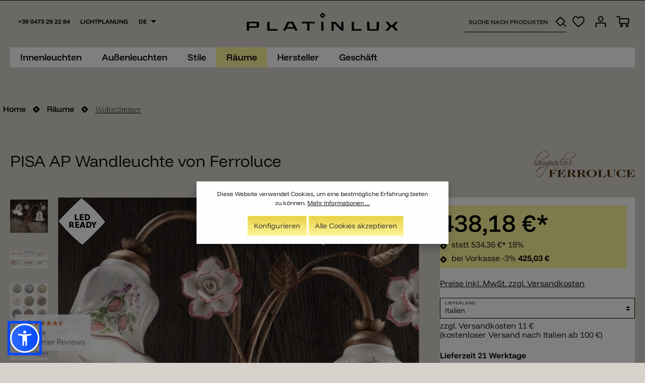

--- FILE ---
content_type: text/html; charset=UTF-8
request_url: https://www.platinlux.com/c1202-ap.1666/pisa-ap-wandleuchte-von-ferroluce
body_size: 49586
content:

<!DOCTYPE html>

<html lang="de-DE"
      itemscope="itemscope"
      itemtype="https://schema.org/WebPage">

                            
    <head>
                                            <meta charset="utf-8">
            
                <meta name="viewport"
            content="width=device-width, initial-scale=1.0, user-scalable=no">

                            <meta name="author"
                      content=""/>
                <meta name="robots"
                      content="index,follow"/>
                <meta name="revisit-after"
                      content="15 days"/>
                <meta name="keywords"
                      content=""/>
                <meta name="description"
                      content="PISA AP Wandleuchte von FerroluceFerroluce ist ein junges und dynamisches Unternehmen, das 1982 gegründet w..."/>
            
                
    
    <meta property="og:type"
          content="product"/>
    <meta property="og:site_name"
          content="Platinlux | Der Online Shop für italienische Designerlampen"/>
    <meta property="og:url"
          content="https://www.platinlux.com/c1202-ap.1666/pisa-ap-wandleuchte-von-ferroluce"/>
    <meta property="og:title"
          content="PISA AP Wandleuchte von Ferroluce"/>

    <meta property="og:description"
          content="PISA AP Wandleuchte von FerroluceFerroluce ist ein junges und dynamisches Unternehmen, das 1982 gegründet wurde. Die Leuchten stehen für Einfachheit und repräsentieren gekonnt die Liebe zur ..."/>
    <meta property="og:image"
          content="https://www.platinlux.com/media/63/f0/f9/1673793268/pisa-ap-wandleuchte-von-ferroluce-_0.jpg"/>

            <meta property="product:brand"
              content="Ferroluce"/>
    
            <meta property="product:price"
          content="438.18"/>
    <meta property="product:price:currency"
          content="EUR"/>
    <meta property="product:product_link"
          content="https://www.platinlux.com/c1202-ap.1666/pisa-ap-wandleuchte-von-ferroluce"/>

    <meta name="twitter:card"
          content="product"/>
    <meta name="twitter:site"
          content="Platinlux | Der Online Shop für italienische Designerlampen"/>
    <meta name="twitter:title"
          content="PISA AP Wandleuchte von Ferroluce"/>
    <meta name="twitter:description"
          content="PISA AP Wandleuchte von FerroluceFerroluce ist ein junges und dynamisches Unternehmen, das 1982 gegründet wurde. Die Leuchten stehen für Einfachheit und repräsentieren gekonnt die Liebe zur ..."/>
    <meta name="twitter:image"
          content="https://www.platinlux.com/media/63/f0/f9/1673793268/pisa-ap-wandleuchte-von-ferroluce-_0.jpg"/>

                                    <meta itemprop="copyrightHolder"
                      content="Platinlux | Der Online Shop für italienische Designerlampen"/>
                <meta itemprop="copyrightYear"
                      content="2014"/>
                <meta itemprop="isFamilyFriendly"
                      content="true"/>
                <meta itemprop="image"
                      content="https://www.platinlux.com/media/8d/ec/75/1765782480/platinlux_new_logo (1).png"/>
            

    

        
    <meta name="mobile-web-app-capable"
        content="yes"/>

    <meta name="apple-mobile-web-app-title"
        content="Platinlux | Der Online Shop für italienische Designerlampen"/>

    <meta name="apple-mobile-web-app-capable"
        content="yes"/>

    <meta name="apple-mobile-web-app-status-bar-style"
        content="black"/>

    <meta name="fragment"
        content="!"/>

    <meta name="apple-mobile-web-app-status-bar-style"
        content="none"/>
    
    <meta name="msapplication-navbutton-color"
        content=""/>

    <meta name="application-name"
        content="Platinlux | Der Online Shop für italienische Designerlampen"/>

    <meta name="msapplication-starturl"
        content="https://www.platinlux.com/detail/e237b9556acc4f728a5ef5abfe5168c7"/>
    
    <meta name="msapplication-window"
        content="width=1024;height=768"/>
    
    <meta name="msapplication-TileImage"
        content="https://www.platinlux.com/media/8d/ec/75/1765782480/platinlux_new_logo (1).png"/>
    
    <meta name="msapplication-TileColor"
        content=""/>
    
    <meta name="theme-color"
        content=""/>

                                                

                    <link rel="shortcut icon"
                  href="https://www.platinlux.com/media/1c/dc/90/1765782551/platinlux_logo_favicon.png">
        
                                    <link rel="apple-touch-icon"
                  sizes="180x180"
                  href="https://www.platinlux.com/media/1c/dc/90/1765782551/platinlux_logo_favicon.png">
                    

    <meta name="theme-color" content="#ffffff"/>

                            
            
                
    <link rel="canonical" href="https://www.platinlux.com/1788/PISA-AP-Wandleuchte-von-Ferroluce" />

                    <title itemprop="name">PISA AP Wandleuchte von Ferroluce | Wohnzimmer | Räume | Platinlux | Der Online Shop für italienische Designerlampen</title>
        
                                                                            <link rel="stylesheet"
                      href="https://www.platinlux.com/theme/ea8376f8992d7a13bd392d121a8ff546/css/all.css?17684638961211812">
                                    

                
                
                        <style data-plugin="zenitStratusCustomCss">.manufacturer-group {
    border-bottom: 1px solid #706A6060;
}

@media only screen and (min-width: 821px)  {
    .cms-element-cbax-manufacturers-listing {
        max-width: 700px;
        width: 700px;
        margin: auto;
    }
}

.mceItemTable {
    border-collapse: separate;
    border-spacing: 1px;
}

.mceItemTable td {
    padding: 5px 10px;
    background: #fff;
    color: #47433d;
    border: 1px solid #fff;
}

.mceItemTable tr:nth-child(2n) td {
    background: #f5f5f5;
}

.impressumTable {
    border-collapse: separate;
    border-spacing: 1px;
}

.impressumTable td {
    padding: 5px 10px;
    background: #fff;
    color: #47433d;
    border: 1px solid #fff;
}

.impressumTable tr:nth-child(2n) td {
    background: #f5f5f5;
}

.impressumTable th {
    color: #fff;
    background: #47433d;
    text-align: center;
    word-break: keep-all;
    padding: 0;
}</style>
            
                        <script>
        window.features = {"V6_5_0_0":false,"v6.5.0.0":false,"PERFORMANCE_TWEAKS":false,"performance.tweaks":false,"FEATURE_NEXT_1797":false,"feature.next.1797":false,"FEATURE_NEXT_16710":false,"feature.next.16710":false,"FEATURE_NEXT_13810":false,"feature.next.13810":false,"FEATURE_NEXT_13250":false,"feature.next.13250":false,"FEATURE_NEXT_17276":false,"feature.next.17276":false,"FEATURE_NEXT_16151":false,"feature.next.16151":false,"FEATURE_NEXT_16155":false,"feature.next.16155":false,"FEATURE_NEXT_19501":false,"feature.next.19501":false,"FEATURE_NEXT_15053":false,"feature.next.15053":false,"FEATURE_NEXT_18215":false,"feature.next.18215":false,"FEATURE_NEXT_15815":false,"feature.next.15815":false,"FEATURE_NEXT_14699":false,"feature.next.14699":false,"FEATURE_NEXT_15707":false,"feature.next.15707":false,"FEATURE_NEXT_14360":false,"feature.next.14360":false,"FEATURE_NEXT_15172":false,"feature.next.15172":false,"FEATURE_NEXT_14001":false,"feature.next.14001":false,"FEATURE_NEXT_7739":false,"feature.next.7739":false,"FEATURE_NEXT_16200":false,"feature.next.16200":false,"FEATURE_NEXT_13410":false,"feature.next.13410":false,"FEATURE_NEXT_15917":false,"feature.next.15917":false,"FEATURE_NEXT_15957":false,"feature.next.15957":false,"FEATURE_NEXT_13601":false,"feature.next.13601":false,"FEATURE_NEXT_16992":false,"feature.next.16992":false,"FEATURE_NEXT_7530":false,"feature.next.7530":false,"FEATURE_NEXT_16824":false,"feature.next.16824":false,"FEATURE_NEXT_16271":false,"feature.next.16271":false,"FEATURE_NEXT_15381":false,"feature.next.15381":false,"FEATURE_NEXT_17275":false,"feature.next.17275":false,"FEATURE_NEXT_17016":false,"feature.next.17016":false,"FEATURE_NEXT_16236":false,"feature.next.16236":false,"FEATURE_NEXT_16640":false,"feature.next.16640":false,"FEATURE_NEXT_17858":false,"feature.next.17858":false,"FEATURE_NEXT_6758":false,"feature.next.6758":false,"FEATURE_NEXT_19048":false,"feature.next.19048":false,"FEATURE_NEXT_19822":false,"feature.next.19822":false,"FEATURE_NEXT_18129":false,"feature.next.18129":false,"FEATURE_NEXT_19163":false,"feature.next.19163":false,"FEATURE_NEXT_18187":false,"feature.next.18187":false,"FEATURE_NEXT_17978":false,"feature.next.17978":false,"FEATURE_NEXT_11634":false,"feature.next.11634":false,"FEATURE_NEXT_21547":false,"feature.next.21547":false,"FEATURE_NEXT_22900":false,"feature.next.22900":false,"FEATURE_SWAGCMSEXTENSIONS_1":true,"feature.swagcmsextensions.1":true,"FEATURE_SWAGCMSEXTENSIONS_2":true,"feature.swagcmsextensions.2":true,"FEATURE_SWAGCMSEXTENSIONS_8":true,"feature.swagcmsextensions.8":true,"FEATURE_SWAGCMSEXTENSIONS_63":true,"feature.swagcmsextensions.63":true};
    </script>
        
                                                            

                
                
                            
                            
                            
                                                        
                                                                                                                                                                
                                        


    
                                            <script                     type="text/javascript">
                window.ga4CustomUrl = '';
            </script>
            
                                                                                        
    
                                                                                                <script                         type="text/javascript">
                    window.ga4RemarketingEnabled = false;
                    window.googleAnalyticsEnabled = false;
                    window.googleAdsEnabled = false;
                    window.ga4AdvancedAdsEnabled = false;
                    window.ga4Enabled = false;
                    window.googleTagEnabled = false;


                                        window.ga4CookieConfig = 'keine';
                    
                                        window.ga4cookieListener = false;
                                                            window.generateLeadValue = '1';
                                        window.ga4Currency = 'EUR';
                                        window.transationIdMethod = "hashedOrderId";
                                                            window.phoneNumberMethod = "hashedPhoneNumber";
                                    </script>
                                                            <script                             type="text/javascript">
                        window.ga4TagId = 'GTM-TJCFL7V';
                        window.dataLayer = window.dataLayer || [];
                        window.googleTagEnabled = true;
                        window.ga4Enabled = true;
                        window.ga4controllerName = 'product';
                        window.ga4controllerAction = 'index';
                        window.ga4activeNavigationId = '1a1bb4d03bd7421e91aa972e58299bce';
                        window.ga4activeNavigationName = 'Wohnzimmer';
                        window.ga4affiliation = 'Platinlux | Der Online Shop für italienische Designerlampen';
                        window.ga4salesChannelName = 'Platinlux | Der Online Shop für italienische Designerlampen';
                        window.ga4salesChannelId = '346ac78dc407417596c2aaf1557a5f1f';
                                                window.ga4enableUserId = true;
                                                                        window.ga4upCoupon = false;
                                                                        window.ga4gpCoupon = false;
                        

                    </script>
                                                                            <script                             type="text/javascript">
                        window.googleAnalyticsEnabled = true;
                    </script>
                                    

                                    <script                         type="text/javascript">
                    window.ga4UserLoggedIn = false;
                    if (localStorage.getItem("loginSent")) localStorage.removeItem("loginSent")
                </script>
            
                            <script                         type="text/javascript">
                                        window.ga4RemarketingEnabled = true;
                                        window.googleAdsEnabled = true;
                                        window.ga4AdvancedAdsEnabled = true;
                                                            window.adsValueNetto = false;
                                                            window.transationIdMethod = "hashedOrderId";
                                    </script>

                                                        <script                     type="text/javascript">
                if (window.googleAdsEnabled !== true && window.googleAnalyticsEnabled !== true) {
                    window.ga4Enabled = false;
                }
            </script>
            
                
                        <script                     type="text/javascript">
                window.ga4Product = {};
            </script>
                                                    
                                
                                                    
                                                                        
                
                                                                                                                                                                                                                                    
                                                    
                                                    
                                    <script                             type="text/javascript">
                        window.ga4Product['e237b9556acc4f728a5ef5abfe5168c7'] = {
                            item_brand: 'Ferroluce',
                            item_name: 'PISA AP Wandleuchte von Ferroluce',
                            item_id: 'C1202 AP.1666',
                            currency: 'EUR',
                            item_variant: 'Farbe Rand 5. Grasgrüner Rand - Farbe der Metallteile RU Rostbraun - Muster 13. Dec. C - Schirm glänzend ',
                            price: '438.18',
                            extra: {
                                minPurchase: '1',
                                shopware_id: 'e237b9556acc4f728a5ef5abfe5168c7',
                                realPrice: '534.36',
                                item_startPrice: '438.18',
                                item_hasGraduatedPrice: '',
                                taxRate: '22',
                                cheapest: '438.18',
                            }
                        };
                                                    window.ga4Product['e237b9556acc4f728a5ef5abfe5168c7']['item_list_id'] = 'product';
                            window.ga4Product['e237b9556acc4f728a5ef5abfe5168c7']['item_list_name'] = 'product';
                                                                                                                                                                            window.ga4Product['e237b9556acc4f728a5ef5abfe5168c7']['item_category'] = 'Wohnzimmer';
                                                                                                                                                                window.ga4Product['e237b9556acc4f728a5ef5abfe5168c7']['item_category2'] = 'Rustikale Wandleuchten';
                                                                                                                                                                window.ga4Product['e237b9556acc4f728a5ef5abfe5168c7']['item_category3'] = 'Hotelzimmer';
                                                                                                                                                                window.ga4Product['e237b9556acc4f728a5ef5abfe5168c7']['item_category4'] = 'Wandleuchten';
                                                                                                                                                                window.ga4Product['e237b9556acc4f728a5ef5abfe5168c7']['item_category5'] = 'Stile';
                                                                                                                                        </script>
                                            
                                
                                                    
                                                                        
                
                
                                                    
                                                    
                                    <script                             type="text/javascript">
                        window.ga4Product['6c8312269ca54c3596c727c2d632f150'] = {
                            item_brand: 'Ferroluce',
                            item_name: 'PISA 5 LA Hängeleuchte von Ferroluce',
                            item_id: 'F7 C1205-5M',
                            currency: 'EUR',
                            item_variant: '',
                            price: '966.39',
                            extra: {
                                minPurchase: '1',
                                shopware_id: '6c8312269ca54c3596c727c2d632f150',
                                realPrice: '1178.52',
                                item_startPrice: '966.39',
                                item_hasGraduatedPrice: '',
                                taxRate: '22',
                                cheapest: '966.39',
                            }
                        };
                                                    window.ga4Product['6c8312269ca54c3596c727c2d632f150']['item_list_id'] = 'product';
                            window.ga4Product['6c8312269ca54c3596c727c2d632f150']['item_list_name'] = 'product';
                                                                                                                                                                            window.ga4Product['6c8312269ca54c3596c727c2d632f150']['item_category'] = 'Stile';
                                                                                                                                                                window.ga4Product['6c8312269ca54c3596c727c2d632f150']['item_category2'] = 'Esstisch';
                                                                                                                                                                window.ga4Product['6c8312269ca54c3596c727c2d632f150']['item_category3'] = 'Rustikale Pendelleuchten';
                                                                                                                                                                window.ga4Product['6c8312269ca54c3596c727c2d632f150']['item_category4'] = 'Hängeleuchten';
                                                                                                                                                                window.ga4Product['6c8312269ca54c3596c727c2d632f150']['item_category5'] = 'Alle Pendelleuchten';
                                                                                                                                                                window.ga4Product['6c8312269ca54c3596c727c2d632f150']['item_category6'] = 'Pendelleuchten Made in Italy';
                                                                                                                                        </script>
                                            
                                
                                                    
                                                                        
                
                
                                                    
                                                    
                                    <script                             type="text/javascript">
                        window.ga4Product['0ff349b074524b269a665d0904abfac7'] = {
                            item_brand: 'Ferroluce',
                            item_name: 'PISA LU Tischleuchte von Ferroluce',
                            item_id: 'F7 C1209M',
                            currency: 'EUR',
                            item_variant: '',
                            price: '276.69',
                            extra: {
                                minPurchase: '1',
                                shopware_id: '0ff349b074524b269a665d0904abfac7',
                                realPrice: '307.44',
                                item_startPrice: '276.69',
                                item_hasGraduatedPrice: '',
                                taxRate: '22',
                                cheapest: '276.69',
                            }
                        };
                                                    window.ga4Product['0ff349b074524b269a665d0904abfac7']['item_list_id'] = 'product';
                            window.ga4Product['0ff349b074524b269a665d0904abfac7']['item_list_name'] = 'product';
                                                                                                                                                                            window.ga4Product['0ff349b074524b269a665d0904abfac7']['item_category'] = 'Stile';
                                                                                                                                                                window.ga4Product['0ff349b074524b269a665d0904abfac7']['item_category2'] = 'Schlafzimmer';
                                                                                                                                                                window.ga4Product['0ff349b074524b269a665d0904abfac7']['item_category3'] = 'Hand Made Tischleuchten';
                                                                                                                                                                window.ga4Product['0ff349b074524b269a665d0904abfac7']['item_category4'] = 'Tischleuchten Made in Italy';
                                                                                                                                                                window.ga4Product['0ff349b074524b269a665d0904abfac7']['item_category5'] = 'Räume';
                                                                                                                                                                window.ga4Product['0ff349b074524b269a665d0904abfac7']['item_category6'] = 'Made in Italy';
                                                                                                                                        </script>
                                            
                                
                                                    
                                                                        
                
                
                                                    
                                                    
                                    <script                             type="text/javascript">
                        window.ga4Product['4021ae9240144cd68eb9f7a66f526a6e'] = {
                            item_brand: 'Ferroluce',
                            item_name: 'PISA 4 Deckenleuchte von Ferroluce',
                            item_id: 'F7 C1204-4M',
                            currency: 'EUR',
                            item_variant: '',
                            price: '617.25',
                            extra: {
                                minPurchase: '1',
                                shopware_id: '4021ae9240144cd68eb9f7a66f526a6e',
                                realPrice: '752.74',
                                item_startPrice: '617.25',
                                item_hasGraduatedPrice: '',
                                taxRate: '22',
                                cheapest: '617.25',
                            }
                        };
                                                    window.ga4Product['4021ae9240144cd68eb9f7a66f526a6e']['item_list_id'] = 'product';
                            window.ga4Product['4021ae9240144cd68eb9f7a66f526a6e']['item_list_name'] = 'product';
                                                                                                                                                                            window.ga4Product['4021ae9240144cd68eb9f7a66f526a6e']['item_category'] = 'Wohnzimmer';
                                                                                                                                                                window.ga4Product['4021ae9240144cd68eb9f7a66f526a6e']['item_category2'] = 'Hotelzimmer';
                                                                                                                                                                window.ga4Product['4021ae9240144cd68eb9f7a66f526a6e']['item_category3'] = 'Stile';
                                                                                                                                                                window.ga4Product['4021ae9240144cd68eb9f7a66f526a6e']['item_category4'] = 'Räume';
                                                                                                                                                                window.ga4Product['4021ae9240144cd68eb9f7a66f526a6e']['item_category5'] = 'Made in Italy';
                                                                                                                                                                window.ga4Product['4021ae9240144cd68eb9f7a66f526a6e']['item_category6'] = 'Deckenleuchten';
                                                                                                                                                                window.ga4Product['4021ae9240144cd68eb9f7a66f526a6e']['item_category7'] = 'Rustikale Deckenleuchten';
                                                                                                                                                                window.ga4Product['4021ae9240144cd68eb9f7a66f526a6e']['item_category8'] = 'Deckenleuchten Made in Italy';
                                                                                                                                                                window.ga4Product['4021ae9240144cd68eb9f7a66f526a6e']['item_category9'] = 'Deckenleuchten Schlafzimmer';
                                                                                                                                                                window.ga4Product['4021ae9240144cd68eb9f7a66f526a6e']['item_category10'] = 'Alle Deckenleuchten';
                                                                                                                                        </script>
                                            
                                
                                                    
                                                                        
                
                
                                                    
                                                    
                                    <script                             type="text/javascript">
                        window.ga4Product['05e20c305a414eeea938254dab4588d0'] = {
                            item_brand: 'Ferroluce',
                            item_name: 'PISA 3 Deckenleuchte von Ferroluce',
                            item_id: 'F7 C1204-3M',
                            currency: 'EUR',
                            item_variant: '',
                            price: '576.23',
                            extra: {
                                minPurchase: '1',
                                shopware_id: '05e20c305a414eeea938254dab4588d0',
                                realPrice: '702.72',
                                item_startPrice: '576.23',
                                item_hasGraduatedPrice: '',
                                taxRate: '22',
                                cheapest: '576.23',
                            }
                        };
                                                    window.ga4Product['05e20c305a414eeea938254dab4588d0']['item_list_id'] = 'product';
                            window.ga4Product['05e20c305a414eeea938254dab4588d0']['item_list_name'] = 'product';
                                                                                                                                                                            window.ga4Product['05e20c305a414eeea938254dab4588d0']['item_category'] = 'Wohnzimmer';
                                                                                                                                                                window.ga4Product['05e20c305a414eeea938254dab4588d0']['item_category2'] = 'Hotelzimmer';
                                                                                                                                                                window.ga4Product['05e20c305a414eeea938254dab4588d0']['item_category3'] = 'Stile';
                                                                                                                                                                window.ga4Product['05e20c305a414eeea938254dab4588d0']['item_category4'] = 'Räume';
                                                                                                                                                                window.ga4Product['05e20c305a414eeea938254dab4588d0']['item_category5'] = 'Made in Italy';
                                                                                                                                                                window.ga4Product['05e20c305a414eeea938254dab4588d0']['item_category6'] = 'Deckenleuchten';
                                                                                                                                                                window.ga4Product['05e20c305a414eeea938254dab4588d0']['item_category7'] = 'Rustikale Deckenleuchten';
                                                                                                                                                                window.ga4Product['05e20c305a414eeea938254dab4588d0']['item_category8'] = 'Deckenleuchten Made in Italy';
                                                                                                                                                                window.ga4Product['05e20c305a414eeea938254dab4588d0']['item_category9'] = 'Deckenleuchten Schlafzimmer';
                                                                                                                                                                window.ga4Product['05e20c305a414eeea938254dab4588d0']['item_category10'] = 'Alle Deckenleuchten';
                                                                                                                                                                window.ga4Product['05e20c305a414eeea938254dab4588d0']['item_category11'] = 'Badezimmer';
                                                                                                                                                                window.ga4Product['05e20c305a414eeea938254dab4588d0']['item_category12'] = 'Hand Made Deckenleuchten';
                                                                                                                                                                window.ga4Product['05e20c305a414eeea938254dab4588d0']['item_category13'] = 'Landhausstil';
                                                                                                                                                                window.ga4Product['05e20c305a414eeea938254dab4588d0']['item_category14'] = 'Platinlux | Der Online Shop für italienische Designerlampen';
                                                                                                                                                                window.ga4Product['05e20c305a414eeea938254dab4588d0']['item_category15'] = 'Deckenleuchten Badezimmer';
                                                                                                                                        </script>
                                        
    
            
                            
    

                            
            
                
                                    <script>
                    window.useDefaultCookieConsent = true;
                </script>
                    
            </head>

        
         <body class="is-ctl-product is-act-index has-lbl-floating is-flyout-fullscreen is-mn-offcanvas-md is-srch-default is-tb-expandable is-lo-full-width-boxed">

    
        
        
    
                <noscript class="noscript-main">
                
    <div role="alert"
         class="alert alert-info alert-has-icon">
                                                                
                
            
                
    <span class="icon icon-info">
                        <svg xmlns="http://www.w3.org/2000/svg" xmlns:xlink="http://www.w3.org/1999/xlink" width="24" height="24" viewBox="0 0 24 24"><defs><path d="M12 7c.5523 0 1 .4477 1 1s-.4477 1-1 1-1-.4477-1-1 .4477-1 1-1zm1 9c0 .5523-.4477 1-1 1s-1-.4477-1-1v-5c0-.5523.4477-1 1-1s1 .4477 1 1v5zm11-4c0 6.6274-5.3726 12-12 12S0 18.6274 0 12 5.3726 0 12 0s12 5.3726 12 12zM12 2C6.4772 2 2 6.4772 2 12s4.4772 10 10 10 10-4.4772 10-10S17.5228 2 12 2z" id="icons-default-info" /></defs><use xlink:href="#icons-default-info" fill="#758CA3" fill-rule="evenodd" /></svg>
        </span>



                                    
                    <div class="alert-content-container">
                                                    
                                    <div class="alert-content">
                                                    Um unseren Shop in vollem Umfang nutzen zu können, empfehlen wir Ihnen Javascript in Ihrem Browser zu aktivieren.
                                            </div>
                
                                                                </div>
            </div>
            </noscript>
        


                
    <div class="page-wrapper"
         data-zen-theme-scripts-options="{&quot;hasTooltips&quot;:true,&quot;tooltipPlacement&quot;:&quot;left&quot;}">

                                
                                                                                                                                                                                                                                                                    
                                                                
                                            
                        
                                                            
                                    
                        
                                    
                                                
            <header class="header-main header-two-line header-multi-line-mobile header-logo-center"
                    data-sticky="true"
                    data-zen-sticky-header-options="{&quot;viewports&quot;:[&quot;XS&quot;,&quot;SM&quot;,&quot;MD&quot;,&quot;LG&quot;,&quot;XL&quot;],&quot;scrollOffset&quot;:&quot;&quot;,&quot;autoHide&quot;:true}">
                <div class="header-inner">
                                                                
                                    
            <div class="nav-header ">
            <div class="container">
                <div class="header-row row header-gutters align-items-center ">
                                                <div class="header-logo-col col-12 col-lg-4 pos-lg-center order-1 order-lg-2">
                                <div class="header-logo-main">
                    <a class="header-logo-main-link"
               href="/"
               title="Zur Startseite wechseln">
                                    <picture class="header-logo-picture">
                                                                                
                                                                            
                                                                                    <img src="https://www.platinlux.com/media/8d/ec/75/1765782480/platinlux_new_logo%20%281%29.png"
                                     alt="Zur Startseite wechseln"
                                     class="img-fluid header-logo-main-img"/>
                                                                        </picture>
                            </a>
            </div>
                        </div>
                    
            <div class="header-lichtplanung-col d-none d-lg-flex col-lg-2 col-xl-1 order-lg-2">
            <a href="https://yourlight.platinlux.com/">Lichtplanung</a>
        </div>
        <div class="header-phone-col d-none d-xl-flex col-xl-auto order-xl-1">
                <div class="header-phone-main phonebig">
                    +39 0473 29 22 84
        
                    <div class="phonetooltip">
                <div class="phonetooltip-inner">
                    <p>Gerne beraten wir Sie und helfen Ihnen bei der Auswahl Ihrer Wunschbeleuchtung.</p><p>Montag–Freitag 9:00–12:30 und 14:00–18:00 Uhr<br>Samstags: 9:00–12:30</p><p><b>+39 0473 29 22 84</b><br>(Die Null der Ortsvorwahl muss gewählt werden)</p>
                </div>
            </div>
            </div>
        </div>
    
                    
                                                                        <div class="header-top-bar-col d-none d-lg-flex col-auto order-lg-4 ml-lg-0">
                                <div class="row no-gutters">
                                                                                            
            <div class="top-bar-nav-item top-bar-language">
                            <form method="post"
                      action="/checkout/language"
                      class="language-form"
                      data-form-auto-submit="true">

                                                                <input type="hidden" name="_csrf_token" value="b8f0d0e585387b6a4e4d.0-PKKAfSdkxXbIhSadTIeFE1ShoCGEw2l3pctY4gJFY.462pclaeJikaDsJlPuK5CRcFcn9TUjZa-EorwNRGcQPnirJPY7sGDwQ_xQ">
                    
                        
                
                
<div class="languages-menu dropdown">
    <button class="btn dropdown-toggle top-bar-nav-btn"
            type="button"
            id="languagesDropdown-top-bar"
                data-toggle="dropdown"
                aria-haspopup="true"
                aria-expanded="false">

                                        <span class="top-bar-nav-text">de</span>
                    </button>
                    <div class="top-bar-list dropdown-menu dropdown-menu-right"
                 aria-labelledby="languagesDropdown-top-bar">
                                    <div class="top-bar-list-item dropdown-item item-checked"
                         title="">

                                                                                                                                        
                            <label class="top-bar-list-label"
                                   for="top-bar-2fbb5fe2e29a4d70aa5854ce7ce3e20b">
                                <input id="top-bar-2fbb5fe2e29a4d70aa5854ce7ce3e20b"
                                       class="top-bar-list-radio"
                                       value="2fbb5fe2e29a4d70aa5854ce7ce3e20b"
                                       name="languageId"
                                       type="radio"
                                     checked>

                                
                                                                    de
                                                            </label>
                                            </div>
                                    <div class="top-bar-list-item dropdown-item"
                         title="">

                                                                                                                                        
                            <label class="top-bar-list-label"
                                   for="top-bar-f6f7dfda6c0042deaadf992f70750b9b">
                                <input id="top-bar-f6f7dfda6c0042deaadf992f70750b9b"
                                       class="top-bar-list-radio"
                                       value="f6f7dfda6c0042deaadf992f70750b9b"
                                       name="languageId"
                                       type="radio"
                                    >

                                
                                                                    en
                                                            </label>
                                            </div>
                                    <div class="top-bar-list-item dropdown-item"
                         title="">

                                                                                                                                        
                            <label class="top-bar-list-label"
                                   for="top-bar-f981ef0fbc64470da38e81b69efbcbf4">
                                <input id="top-bar-f981ef0fbc64470da38e81b69efbcbf4"
                                       class="top-bar-list-radio"
                                       value="f981ef0fbc64470da38e81b69efbcbf4"
                                       name="languageId"
                                       type="radio"
                                    >

                                
                                                                    it
                                                            </label>
                                            </div>
                            </div>
            </div>

    <input name="redirectTo" type="hidden" value="frontend.detail.page"/>

            <input name="redirectParameters[productId]" type="hidden" value="e237b9556acc4f728a5ef5abfe5168c7">
                    </form>
                    </div>
                                        
                                                                                            
                                        
                                                                            
                
                                                                        </div>
                            </div>
                                            
                                            <div class="header-menu-button col-auto d-lg-none order-2">
                                                            <button class="btn nav-main-toggle-btn header-actions-btn"
                                        type="button"
                                        data-offcanvas-menu="true"
                                        aria-label="Menü">
                                                                                    
                
            
                                                
    <span class="icon icon-stack">
                        <svg xmlns="http://www.w3.org/2000/svg" xmlns:xlink="http://www.w3.org/1999/xlink" version="1.1" width="32" height="32" viewBox="0 0 32 32"><defs><path d="M28 15.333h-24c-0.8 0-1.333 0.533-1.333 1.333s0.533 1.333 1.333 1.333h24c0.8 0 1.333-0.533 1.333-1.333s-0.533-1.333-1.333-1.333zM4 10h24c0.8 0 1.333-0.533 1.333-1.333s-0.533-1.333-1.333-1.333h-24c-0.8 0-1.333 0.533-1.333 1.333s0.533 1.333 1.333 1.333zM28 23.333h-24c-0.8 0-1.333 0.533-1.333 1.333s0.533 1.333 1.333 1.333h24c0.8 0 1.333-0.533 1.333-1.333s-0.533-1.333-1.333-1.333z" id="icons-feather-stack" /></defs><use xlink:href="#icons-feather-stack" fill-rule="evenodd" /></svg>
        </span>



                                                                    </button>
                                                    </div>
                    
                                                                        <div class="header-search-col col-12 col-sm-auto d-lg-flex col-lg-2 order-4 order-sm-2 order-md-3 order-lg-5 ml-auto">

                                
                                
                <div class="collapse"
         id="searchCollapse">
        <div class="header-search">
            <form action="/search"
                  method="get"
                  data-search-form="true"
                  data-search-widget-options='{&quot;searchWidgetMinChars&quot;:2}'
                  data-url="/suggest?search="
                  class="header-search-form">
                                                            <div class="input-group">
                                                    <input type="search"
                                   name="search"
                                   class="form-control header-search-input"
                                   autocomplete="off"
                                   autocapitalize="off"
                                   placeholder="Suche nach Produkten"
                                   aria-label="Suche nach Produkten"
                                   value=""
                            >
                        
                                                                                                                <div class="input-group-append">
                                    <button type="submit"
                                            class="btn header-search-btn"
                                            aria-label="Suchen">
                                        <span class="header-search-icon">
                                                    
                                                
            
    
    <span class="icon icon-search">
                        <svg xmlns="http://www.w3.org/2000/svg" width="23.125" height="22.132" viewBox="0 0 23.125 22.132"><path d="M10.059 0.893 C 7.705 2.926,2.870 7.750,0.934 9.997 L 0.506 10.494 0.723 10.768 C 2.482 12.995,3.631 14.298,5.361 16.029 C 6.826 17.494,8.194 18.717,9.866 20.054 C 10.364 20.453,10.802 20.796,10.838 20.816 C 10.890 20.844,10.991 20.775,11.335 20.478 C 12.153 19.771,13.617 18.397,15.032 17.009 L 15.746 16.309 18.732 19.215 L 21.718 22.121 22.424 21.404 L 23.131 20.686 22.702 20.277 C 22.467 20.052,21.124 18.750,19.718 17.382 L 17.162 14.897 17.436 14.603 C 17.587 14.441,18.119 13.877,18.620 13.350 C 20.147 11.742,20.877 10.905,20.827 10.822 C 20.747 10.687,19.370 8.995,18.830 8.366 C 17.111 6.364,15.106 4.358,13.107 2.639 C 12.285 1.932,10.555 0.539,10.503 0.541 C 10.481 0.542,10.282 0.700,10.059 0.893 M10.862 3.362 C 13.004 5.099,15.473 7.518,17.391 9.760 C 17.676 10.093,17.989 10.467,18.086 10.590 L 18.262 10.815 17.816 11.295 C 16.040 13.206,13.542 15.712,11.546 17.583 L 10.818 18.266 10.506 18.008 C 7.926 15.876,5.205 13.156,3.338 10.840 L 3.113 10.560 3.278 10.377 C 4.272 9.276,6.694 6.801,8.108 5.441 C 9.484 4.119,10.532 3.125,10.554 3.123 C 10.561 3.122,10.700 3.230,10.862 3.362 " fill="black" stroke="none" fill-rule="evenodd"></path></svg>
        </span>



                                        </span>
                                    </button>
                                </div>
                                                                        </div>
                
                                </form>
        </div>
    </div>

                                </div>
                                            
                                            <div class="header-actions-col col-auto order-3 order-md-4 ml-auto ml-sm-0 order-lg-6">
                            <div class="row no-gutters justify-content-end">
                                                                    <div class="col-auto d-sm-none">
                                        <div class="search-toggle">
                                            <button class="btn header-actions-btn search-toggle-btn js-search-toggle-btn collapsed"
                                                    type="button"
                                                                                                            data-toggle="collapse"
                                                        data-target="#searchCollapse"
                                                        aria-expanded="false"
                                                        aria-controls="searchCollapse"
                                                                                                        aria-label="Suchen">
                                                        
                                                
            
    
    <span class="icon icon-search">
                        <svg xmlns="http://www.w3.org/2000/svg" width="23.125" height="22.132" viewBox="0 0 23.125 22.132"><path d="M10.059 0.893 C 7.705 2.926,2.870 7.750,0.934 9.997 L 0.506 10.494 0.723 10.768 C 2.482 12.995,3.631 14.298,5.361 16.029 C 6.826 17.494,8.194 18.717,9.866 20.054 C 10.364 20.453,10.802 20.796,10.838 20.816 C 10.890 20.844,10.991 20.775,11.335 20.478 C 12.153 19.771,13.617 18.397,15.032 17.009 L 15.746 16.309 18.732 19.215 L 21.718 22.121 22.424 21.404 L 23.131 20.686 22.702 20.277 C 22.467 20.052,21.124 18.750,19.718 17.382 L 17.162 14.897 17.436 14.603 C 17.587 14.441,18.119 13.877,18.620 13.350 C 20.147 11.742,20.877 10.905,20.827 10.822 C 20.747 10.687,19.370 8.995,18.830 8.366 C 17.111 6.364,15.106 4.358,13.107 2.639 C 12.285 1.932,10.555 0.539,10.503 0.541 C 10.481 0.542,10.282 0.700,10.059 0.893 M10.862 3.362 C 13.004 5.099,15.473 7.518,17.391 9.760 C 17.676 10.093,17.989 10.467,18.086 10.590 L 18.262 10.815 17.816 11.295 C 16.040 13.206,13.542 15.712,11.546 17.583 L 10.818 18.266 10.506 18.008 C 7.926 15.876,5.205 13.156,3.338 10.840 L 3.113 10.560 3.278 10.377 C 4.272 9.276,6.694 6.801,8.108 5.441 C 9.484 4.119,10.532 3.125,10.554 3.123 C 10.561 3.122,10.700 3.230,10.862 3.362 " fill="black" stroke="none" fill-rule="evenodd"></path></svg>
        </span>



                                                        
                
            
                                                
    <span class="icon icon-x icon-search-close d-none">
                        <svg xmlns="http://www.w3.org/2000/svg" xmlns:xlink="http://www.w3.org/1999/xlink" version="1.1" width="32" height="32" viewBox="0 0 32 32"><defs><path d="M17.867 16.667l7.067-7.067c0.533-0.533 0.533-1.333 0-1.867s-1.333-0.533-1.867 0l-7.067 7.067-7.067-7.067c-0.533-0.533-1.333-0.533-1.867 0s-0.533 1.333 0 1.867l7.067 7.067-7.067 7.067c-0.533 0.533-0.533 1.333 0 1.867 0.267 0.267 0.533 0.4 0.933 0.4s0.667-0.133 0.933-0.4l7.067-7.067 7.067 7.067c0.267 0.267 0.667 0.4 0.933 0.4s0.667-0.133 0.933-0.4c0.533-0.533 0.533-1.333 0-1.867l-7.067-7.067z" id="icons-feather-x" /></defs><use xlink:href="#icons-feather-x" fill-rule="evenodd" /></svg>
        </span>



                                            </button>
                                        </div>
                                    </div>
                                
                                                                                                            <div class="col-auto">
                                            <div class="header-wishlist">
                                                <a class="btn header-wishlist-btn header-actions-btn"
                                                   href="/wishlist"
                                                   title="Merkzettel"
                                                   aria-label="Merkzettel">
                                                        
            <span class="header-wishlist-icon">
                    
                                                
            
    
    <span class="icon icon-heart">
                        <svg xmlns="http://www.w3.org/2000/svg" width="24" height="22.197" viewBox="0 0 24 22.197">
  <path id="Tracciato_135" data-name="Tracciato 135" d="M17.434,1C14.771,1,12,4.164,12,4.164S9.229,1,6.566,1A5.732,5.732,0,0,0,1,6.884C1,13.744,12,21,12,21S23,13.784,23,6.884A5.732,5.732,0,0,0,17.434,1Z" fill="none" stroke="#000" stroke-miterlimit="10" stroke-width="2"/>
</svg>
        </span>



        </span>
    
        
    
    <span class="badge badge-primary header-wishlist-badge"
          id="wishlist-basket"
          data-wishlist-storage="true"
          data-wishlist-storage-options="{&quot;listPath&quot;:&quot;\/wishlist\/list&quot;,&quot;mergePath&quot;:&quot;\/wishlist\/merge&quot;,&quot;tokenMergePath&quot;:&quot;edfd5.JC3KilhZ20YhPbthNQ6o0qe88e-fcGIcgqwqZ3_6-tM.dkCm5S8u6nRjXNQrbT7Zh-HdmI76CVNM4ZQHUA2KoptAXKXmYRu9EkMQjw&quot;,&quot;pageletPath&quot;:&quot;\/wishlist\/merge\/pagelet&quot;,&quot;tokenPageletPath&quot;:&quot;74496bdf.Z2Fkz6lMmZtFY91PIRE3_vcypy91pEJuDvUbstD1PXY.MjIpo-4FqM4GMJ8_Q1tByYJi034Ayic9OZRj4-fYbRsNUiO29nzzrXUknA&quot;}"
          data-wishlist-widget="true"
          data-wishlist-widget-options="{&quot;showCounter&quot;:true}"
    ></span>
                                                </a>
                                            </div>
                                        </div>
                                                                    
                                                                    <div class="col-auto">
                                        <div class="account-menu">
                                                <div class="dropdown">
                    <button class="btn account-menu-btn header-actions-btn"
                    type="button"
                    id="accountWidget"
                    data-offcanvas-account-menu="true"
                    data-toggle="dropdown"
                    aria-haspopup="true"
                    aria-expanded="false"
                    aria-label="Mein Konto"
                    title="Mein Konto">
                        
                                                
            
    
    <span class="icon icon-avatar">
                        <svg xmlns="http://www.w3.org/2000/svg" width="20" height="21.002" viewBox="0 0 20 21.002">
  <g id="Raggruppa_153" data-name="Raggruppa 153" transform="translate(-1179.694 69.181)">
    <path id="Tracciato_143" data-name="Tracciato 143" d="M.5,15.359c0-1.626.081-5.981.227-7.626a81.874,81.874,0,0,1,17.548-.008c.144,1.646.225,6,.225,7.627" transform="translate(1180.194 -63.54)" fill="none" stroke="#000" stroke-miterlimit="10" stroke-width="2"/>
    <path id="Tracciato_144" data-name="Tracciato 144" d="M11.175,4.714a4.161,4.161,0,1,1-8.321,0,4.161,4.161,0,1,1,8.321,0Z" transform="translate(1182.76 -68.681)" fill="none" stroke="#000" stroke-miterlimit="10" stroke-width="2"/>
  </g>
</svg>

        </span>



            </button>
        
            <div class="dropdown-menu dropdown-menu-right account-menu-dropdown shadow js-account-menu-dropdown"
         aria-labelledby="accountWidget">
        

        
                                                        <button class="btn btn-light offcanvas-close js-offcanvas-close btn-block sticky-top">
                                                            
                
            
                                                
    <span class="icon icon-x icon-sm">
                        <svg xmlns="http://www.w3.org/2000/svg" xmlns:xlink="http://www.w3.org/1999/xlink" version="1.1" width="32" height="32" viewBox="0 0 32 32"><defs><path d="M17.867 16.667l7.067-7.067c0.533-0.533 0.533-1.333 0-1.867s-1.333-0.533-1.867 0l-7.067 7.067-7.067-7.067c-0.533-0.533-1.333-0.533-1.867 0s-0.533 1.333 0 1.867l7.067 7.067-7.067 7.067c-0.533 0.533-0.533 1.333 0 1.867 0.267 0.267 0.533 0.4 0.933 0.4s0.667-0.133 0.933-0.4l7.067-7.067 7.067 7.067c0.267 0.267 0.667 0.4 0.933 0.4s0.667-0.133 0.933-0.4c0.533-0.533 0.533-1.333 0-1.867l-7.067-7.067z" id="icons-feather-x" /></defs><use xlink:href="#icons-feather-x" fill-rule="evenodd" /></svg>
        </span>



                        
                                                    Menü schließen
                                            </button>
                
    
                    <div class="offcanvas-content-container">
                <div class="account-menu">
                                    <div class="dropdown-header account-menu-header">
                    Mein Konto
                </div>
                    
                                    <div class="account-menu-login">
                    <a href="/account/login"
                       title="Anmelden"
                       class="btn btn-primary account-menu-login-button">
                        Anmelden
                    </a>

                    <div class="account-menu-register">
                        oder <a href="/account/login"
                                                            title="registrieren">registrieren</a>
                    </div>
                </div>
                    
                    <div class="account-menu-links">
                    <div class="header-account-menu">
        <div class="card account-menu-inner">
                                                    
    
                                                <div class="list-group list-group-flush account-aside-list-group">
                                                                                    <a href="/account"
                                   title="Übersicht"
                                   class="list-group-item list-group-item-action account-aside-item">
                                    Übersicht
                                </a>
                            
                                                            <a href="/account/profile"
                                   title="Persönliches Profil"
                                   class="list-group-item list-group-item-action account-aside-item">
                                    Persönliches Profil
                                </a>
                            
                                                            <a href="/account/address"
                                   title="Adressen"
                                   class="list-group-item list-group-item-action account-aside-item">
                                    Adressen
                                </a>
                            
                                                            <a href="/account/payment"
                                   title="Zahlungsarten"
                                   class="list-group-item list-group-item-action account-aside-item">
                                    Zahlungsarten
                                </a>
                            
                                                            <a href="/account/order"
                                   title="Bestellungen"
                                   class="list-group-item list-group-item-action account-aside-item">
                                    Bestellungen
                                </a>
                                                                        </div>
                            
                                                </div>
    </div>
            </div>
            </div>
        </div>
        </div>
    </div>
                                        </div>
                                    </div>
                                
                                    <div class="col-auto">
        <div class="header-cart"
                data-offcanvas-cart="true">
            <a class="btn header-cart-btn header-actions-btn"
                href="/checkout/cart"
                data-cart-widget="true"
                title=" Warenkorb | Platinlux | Der Online Shop für italienische Designerlampen"
                aria-label=" Warenkorb | Platinlux | Der Online Shop für italienische Designerlampen">
                    <span class="header-cart-icon">
                
                                                
            
    
    <span class="icon icon-bag">
                        <svg xmlns="http://www.w3.org/2000/svg" width="25.075" height="21.997" viewBox="0 0 25.075 21.997">
  <g id="Raggruppa_138" data-name="Raggruppa 138" transform="translate(-1198.989 -44.064)">
    <path id="Tracciato_136" data-name="Tracciato 136" d="M17.019,6.79c-1.844,0-5.643-.055-8.705-.157,0,.221-.009.441-.009.663a69.886,69.886,0,0,0,.541,8.784c1.854.14,6.531.222,8.374.221s6.759-.081,8.618-.227a72.394,72.394,0,0,0,.518-9.458C23.134,6.728,18.935,6.788,17.019,6.79Z" transform="translate(1196.704 42.491)" fill="none" stroke="#000" stroke-miterlimit="10" stroke-width="2"/>
    <path id="Tracciato_137" data-name="Tracciato 137" d="M6.014,3.2l.008-1.895C4.647,1.261.909,1.06.076,1" transform="translate(1198.988 44.064)" fill="none" stroke="#000" stroke-miterlimit="10" stroke-width="2"/>
    <path id="Tracciato_138" data-name="Tracciato 138" d="M14.629,25.29a1.967,1.967,0,1,1-1.967-1.96A1.964,1.964,0,0,1,14.629,25.29Z" transform="translate(1196.041 37.81)" fill="none" stroke="#000" stroke-miterlimit="10" stroke-width="2"/>
    <path id="Tracciato_139" data-name="Tracciato 139" d="M30.072,25.29A1.967,1.967,0,1,1,28.1,23.33,1.964,1.964,0,0,1,30.072,25.29Z" transform="translate(1191.755 37.81)" fill="none" stroke="#000" stroke-miterlimit="10" stroke-width="2"/>
  </g>
</svg>
        </span>



    </span>
        <span class="header-cart-total">
        0,00 €*
    </span>
            </a>
        </div>
    </div>

                                                                                                                                                                                                                                                                                                                                
                                    
                                                                                                                                                                            </div>
                        </div>
                                    </div>
            </div>

                                                </div>
    
                    
                                                                                            <div class="nav-main ">
                                                                        <div class="main-navigation"
         id="mainNavigation"
                    data-dropdown-menu="true"
        >
                    <div class="container">
                                    <nav class="nav main-navigation-menu"
                        itemscope="itemscope"
                        itemtype="http://schema.org/SiteNavigationElement">
                        
                            
                                                    
                                                                                            
                                                                
                                    
    
                    
                <div class="main-navigation-item dropdown dropdown-trigger-hover">
                        <a class="nav-link main-navigation-link"
           href="https://www.platinlux.com/innenleuchten/"
           itemprop="url"
                                        data-dropdown-menu-trigger="f71d1f0a50ac4715b4191d5168969690"
                                                                           title="Innenleuchten">

                                <div class="main-navigation-link-text has-children" data-hover="Innenleuchten">
                    <span class="main-navigation-link-name" data-hover="Innenleuchten" itemprop="name">Innenleuchten</span>

                                        
                                                            </div>
            </a>
        
                                    
    
    
            <div class=" navigation-dropdown-list-wrapper" data-dropdown-menu-id="f71d1f0a50ac4715b4191d5168969690">
            <div class="fts-navigation-advanced shadow">
            <div class="fts-content-wrapper column--2">
                                                    
                
                    
    
    
    
                        <div class="category-list">
                    <ul class="navigation-dropdown-list dropdown-menu is-level-1"
                aria-labelledby="category-f71d1f0a50ac4715b4191d5168969690">

                                                        
                

                                                                                                
                                            <li class="navigation-dropdown-item">
                                                                                                <a class="nav-item nav-link navigation-dropdown-link is-level-1"
                                    href="https://www.platinlux.com/innenleuchten/haengeleuchten/"
                                    itemprop="url"
                                                                        title="Hängeleuchten">
                                        <span class="navigation-dropdown-link-name" itemprop="name">Hängeleuchten</span>

                                            
                                                                                                                                    <span class="navigation-dropdown-link-icon" aria-hidden="true">&gt;</span>
                                                                                                                        </a>
                                                            
                                                                                                
                                    <div class="fts-subcategories--container">
                                        
                
        
    
    
    
                        <ul class="navigation-dropdown-list dropdown-menu is-level-2"
                aria-labelledby="category-">

                                                        
                

                                                                                                
                                            <li class="navigation-dropdown-item">
                                                                                                <a class="nav-item nav-link navigation-dropdown-link is-level-2"
                                    href="https://www.platinlux.com/innenleuchten/haengeleuchten/alle-pendelleuchten/"
                                    itemprop="url"
                                                                        title="Alle Pendelleuchten">
                                        <span class="navigation-dropdown-link-name" itemprop="name">Alle Pendelleuchten</span>

                                            
                                                                            </a>
                                                            
                                                                                                                </li>
                                                                                                                    
                                            <li class="navigation-dropdown-item">
                                                                                                <a class="nav-item nav-link navigation-dropdown-link is-level-2"
                                    href="https://www.platinlux.com/innenleuchten/haengeleuchten/led-pendelleuchten/"
                                    itemprop="url"
                                                                        title="LED-Pendelleuchten">
                                        <span class="navigation-dropdown-link-name" itemprop="name">LED-Pendelleuchten</span>

                                            
                                                                            </a>
                                                            
                                                                                                                </li>
                                                                                                                    
                                            <li class="navigation-dropdown-item">
                                                                                                <a class="nav-item nav-link navigation-dropdown-link is-level-2"
                                    href="https://www.platinlux.com/innenleuchten/haengeleuchten/designer-pendelleuchten/"
                                    itemprop="url"
                                                                        title="Designer Pendelleuchten">
                                        <span class="navigation-dropdown-link-name" itemprop="name">Designer Pendelleuchten</span>

                                            
                                                                            </a>
                                                            
                                                                                                                </li>
                                                                                                                    
                                            <li class="navigation-dropdown-item">
                                                                                                <a class="nav-item nav-link navigation-dropdown-link is-level-2"
                                    href="https://www.platinlux.com/innenleuchten/haengeleuchten/moderne-pendelleuchten/"
                                    itemprop="url"
                                                                        title="Moderne Pendelleuchten">
                                        <span class="navigation-dropdown-link-name" itemprop="name">Moderne Pendelleuchten</span>

                                            
                                                                            </a>
                                                            
                                                                                                                </li>
                                                                                                                    
                                            <li class="navigation-dropdown-item">
                                                                                                <a class="nav-item nav-link navigation-dropdown-link is-level-2"
                                    href="https://www.platinlux.com/innenleuchten/haengeleuchten/vintage-pendelleuchten/"
                                    itemprop="url"
                                                                        title="Vintage Pendelleuchten">
                                        <span class="navigation-dropdown-link-name" itemprop="name">Vintage Pendelleuchten</span>

                                            
                                                                            </a>
                                                            
                                                                                                                </li>
                                                                                                                    
                                            <li class="navigation-dropdown-item">
                                                                                                <a class="nav-item nav-link navigation-dropdown-link is-level-2"
                                    href="https://www.platinlux.com/innenleuchten/haengeleuchten/pendelleuchten-esstisch/"
                                    itemprop="url"
                                                                        title="Pendelleuchten Esstisch">
                                        <span class="navigation-dropdown-link-name" itemprop="name">Pendelleuchten Esstisch</span>

                                            
                                                                            </a>
                                                            
                                                                                                                </li>
                                                                                                                    
                                            <li class="navigation-dropdown-item">
                                                                                                <a class="nav-item nav-link navigation-dropdown-link is-level-2"
                                    href="https://www.platinlux.com/innenleuchten/haengeleuchten/pendelleuchten-wohnzimmer/"
                                    itemprop="url"
                                                                        title="Pendelleuchten Wohnzimmer">
                                        <span class="navigation-dropdown-link-name" itemprop="name">Pendelleuchten Wohnzimmer</span>

                                            
                                                                            </a>
                                                            
                                                                                                                </li>
                                                                                                                    
                                            <li class="navigation-dropdown-item">
                                                                                                <a class="nav-item nav-link navigation-dropdown-link is-level-2"
                                    href="https://www.platinlux.com/innenleuchten/haengeleuchten/lampenschirm-aus-glas/"
                                    itemprop="url"
                                                                        title="Lampenschirm aus Glas">
                                        <span class="navigation-dropdown-link-name" itemprop="name">Lampenschirm aus Glas</span>

                                            
                                                                            </a>
                                                            
                                                                                                                </li>
                                                                                                                    
                                            <li class="navigation-dropdown-item">
                                                                                                <a class="nav-item nav-link navigation-dropdown-link is-level-2"
                                    href="https://www.platinlux.com/innenleuchten/haengeleuchten/dimmbare-pendelleuchten/"
                                    itemprop="url"
                                                                        title="Dimmbare Pendelleuchten">
                                        <span class="navigation-dropdown-link-name" itemprop="name">Dimmbare Pendelleuchten</span>

                                            
                                                                            </a>
                                                            
                                                                                                                </li>
                                                                                                                    
                                            <li class="navigation-dropdown-item">
                                                                                                <a class="nav-item nav-link navigation-dropdown-link is-level-2"
                                    href="https://www.platinlux.com/innenleuchten/haengeleuchten/rustikale-pendelleuchten/"
                                    itemprop="url"
                                                                        title="Rustikale Pendelleuchten">
                                        <span class="navigation-dropdown-link-name" itemprop="name">Rustikale Pendelleuchten</span>

                                            
                                                                            </a>
                                                            
                                                                                                                </li>
                                                                                                                    
                                            <li class="navigation-dropdown-item">
                                                                                                <a class="nav-item nav-link navigation-dropdown-link is-level-2"
                                    href="https://www.platinlux.com/innenleuchten/haengeleuchten/hand-made-pendelleuchten/"
                                    itemprop="url"
                                                                        title="Hand Made Pendelleuchten">
                                        <span class="navigation-dropdown-link-name" itemprop="name">Hand Made Pendelleuchten</span>

                                            
                                                                            </a>
                                                            
                                                                                                                </li>
                                                                                                                    
                                            <li class="navigation-dropdown-item">
                                                                                                <a class="nav-item nav-link navigation-dropdown-link is-level-2"
                                    href="https://www.platinlux.com/innenleuchten/haengeleuchten/pendelleuchten-made-in-italy/"
                                    itemprop="url"
                                                                        title="Pendelleuchten Made in Italy">
                                        <span class="navigation-dropdown-link-name" itemprop="name">Pendelleuchten Made in Italy</span>

                                            
                                                                            </a>
                                                            
                                                                                                                </li>
                                                                                                                    
                                            <li class="navigation-dropdown-item">
                                                                                                <a class="nav-item nav-link navigation-dropdown-link is-level-2"
                                    href="https://www.platinlux.com/innenleuchten/haengeleuchten/messing-gold-und-kupfer-pendelleuchten/"
                                    itemprop="url"
                                                                        title="Messing, Gold und Kupfer Pendelleuchten">
                                        <span class="navigation-dropdown-link-name" itemprop="name">Messing, Gold und Kupfer Pendelleuchten</span>

                                            
                                                                            </a>
                                                            
                                                                                                                </li>
                                    
                            </ul>

        
        
            
            
                    
                                    </div>
                                                                                    </li>
                                                                                                                    
                                            <li class="navigation-dropdown-item">
                                                                                                <a class="nav-item nav-link navigation-dropdown-link is-level-1"
                                    href="https://www.platinlux.com/innenleuchten/wandleuchten/"
                                    itemprop="url"
                                                                        title="Wandleuchten">
                                        <span class="navigation-dropdown-link-name" itemprop="name">Wandleuchten</span>

                                            
                                                                                                                                    <span class="navigation-dropdown-link-icon" aria-hidden="true">&gt;</span>
                                                                                                                        </a>
                                                            
                                                                                                
                                    <div class="fts-subcategories--container">
                                        
                
        
    
    
    
                        <ul class="navigation-dropdown-list dropdown-menu is-level-2"
                aria-labelledby="category-">

                                                        
                

                                                                                                
                                            <li class="navigation-dropdown-item">
                                                                                                <a class="nav-item nav-link navigation-dropdown-link is-level-2"
                                    href="https://www.platinlux.com/innenleuchten/wandleuchten/alle-wandleuchten/"
                                    itemprop="url"
                                                                        title="Alle Wandleuchten">
                                        <span class="navigation-dropdown-link-name" itemprop="name">Alle Wandleuchten</span>

                                            
                                                                            </a>
                                                            
                                                                                                                </li>
                                                                                                                    
                                            <li class="navigation-dropdown-item">
                                                                                                <a class="nav-item nav-link navigation-dropdown-link is-level-2"
                                    href="https://www.platinlux.com/innenleuchten/wandleuchten/led-wandleuchten/"
                                    itemprop="url"
                                                                        title="LED-Wandleuchten">
                                        <span class="navigation-dropdown-link-name" itemprop="name">LED-Wandleuchten</span>

                                            
                                                                            </a>
                                                            
                                                                                                                </li>
                                                                                                                    
                                            <li class="navigation-dropdown-item">
                                                                                                <a class="nav-item nav-link navigation-dropdown-link is-level-2"
                                    href="https://www.platinlux.com/innenleuchten/wandleuchten/designer-wandleuchten/"
                                    itemprop="url"
                                                                        title="Designer Wandleuchten">
                                        <span class="navigation-dropdown-link-name" itemprop="name">Designer Wandleuchten</span>

                                            
                                                                            </a>
                                                            
                                                                                                                </li>
                                                                                                                    
                                            <li class="navigation-dropdown-item">
                                                                                                <a class="nav-item nav-link navigation-dropdown-link is-level-2"
                                    href="https://www.platinlux.com/innenleuchten/wandleuchten/moderne-wandleuchten/"
                                    itemprop="url"
                                                                        title="Moderne Wandleuchten">
                                        <span class="navigation-dropdown-link-name" itemprop="name">Moderne Wandleuchten</span>

                                            
                                                                            </a>
                                                            
                                                                                                                </li>
                                                                                                                    
                                            <li class="navigation-dropdown-item">
                                                                                                <a class="nav-item nav-link navigation-dropdown-link is-level-2"
                                    href="https://www.platinlux.com/innenleuchten/wandleuchten/vintage-wandleuchten/"
                                    itemprop="url"
                                                                        title="Vintage Wandleuchten">
                                        <span class="navigation-dropdown-link-name" itemprop="name">Vintage Wandleuchten</span>

                                            
                                                                            </a>
                                                            
                                                                                                                </li>
                                                                                                                    
                                            <li class="navigation-dropdown-item">
                                                                                                <a class="nav-item nav-link navigation-dropdown-link is-level-2"
                                    href="https://www.platinlux.com/innenleuchten/wandleuchten/terrakotta-wandleuchten/"
                                    itemprop="url"
                                                                        title="Terrakotta Wandleuchten">
                                        <span class="navigation-dropdown-link-name" itemprop="name">Terrakotta Wandleuchten</span>

                                            
                                                                            </a>
                                                            
                                                                                                                </li>
                                                                                                                    
                                            <li class="navigation-dropdown-item">
                                                                                                <a class="nav-item nav-link navigation-dropdown-link is-level-2"
                                    href="https://www.platinlux.com/innenleuchten/wandleuchten/gips-wandleuchten/"
                                    itemprop="url"
                                                                        title="Gips Wandleuchten">
                                        <span class="navigation-dropdown-link-name" itemprop="name">Gips Wandleuchten</span>

                                            
                                                                            </a>
                                                            
                                                                                                                </li>
                                                                                                                    
                                            <li class="navigation-dropdown-item">
                                                                                                <a class="nav-item nav-link navigation-dropdown-link is-level-2"
                                    href="https://www.platinlux.com/innenleuchten/wandleuchten/indirekte-wandbeleuchtung/"
                                    itemprop="url"
                                                                        title="Indirekte Wandbeleuchtung">
                                        <span class="navigation-dropdown-link-name" itemprop="name">Indirekte Wandbeleuchtung</span>

                                            
                                                                            </a>
                                                            
                                                                                                                </li>
                                                                                                                    
                                            <li class="navigation-dropdown-item">
                                                                                                <a class="nav-item nav-link navigation-dropdown-link is-level-2"
                                    href="https://www.platinlux.com/innenleuchten/wandleuchten/wandleuchten-fuer-spiegel-und-bad/"
                                    itemprop="url"
                                                                        title="Wandleuchten für Spiegel und Bad">
                                        <span class="navigation-dropdown-link-name" itemprop="name">Wandleuchten für Spiegel und Bad</span>

                                            
                                                                            </a>
                                                            
                                                                                                                </li>
                                                                                                                    
                                            <li class="navigation-dropdown-item">
                                                                                                <a class="nav-item nav-link navigation-dropdown-link is-level-2"
                                    href="https://www.platinlux.com/innenleuchten/wandleuchten/wandeinbauleuchten/"
                                    itemprop="url"
                                                                        title="Wandeinbauleuchten">
                                        <span class="navigation-dropdown-link-name" itemprop="name">Wandeinbauleuchten</span>

                                            
                                                                            </a>
                                                            
                                                                                                                </li>
                                                                                                                    
                                            <li class="navigation-dropdown-item">
                                                                                                <a class="nav-item nav-link navigation-dropdown-link is-level-2"
                                    href="https://www.platinlux.com/innenleuchten/wandleuchten/flexible-wandleuchten/"
                                    itemprop="url"
                                                                        title="Flexible Wandleuchten">
                                        <span class="navigation-dropdown-link-name" itemprop="name">Flexible Wandleuchten</span>

                                            
                                                                            </a>
                                                            
                                                                                                                </li>
                                                                                                                    
                                            <li class="navigation-dropdown-item">
                                                                                                <a class="nav-item nav-link navigation-dropdown-link is-level-2"
                                    href="/raeume/spiegelleuchte/"
                                    itemprop="url"
                                                                        title="LED-Wandspiegel">
                                        <span class="navigation-dropdown-link-name" itemprop="name">LED-Wandspiegel</span>

                                            
                                                                            </a>
                                                            
                                                                                                                </li>
                                                                                                                    
                                            <li class="navigation-dropdown-item">
                                                                                                <a class="nav-item nav-link navigation-dropdown-link is-level-2"
                                    href="https://www.platinlux.com/innenleuchten/wandleuchten/rustikale-wandleuchten/"
                                    itemprop="url"
                                                                        title="Rustikale Wandleuchten">
                                        <span class="navigation-dropdown-link-name" itemprop="name">Rustikale Wandleuchten</span>

                                            
                                                                            </a>
                                                            
                                                                                                                </li>
                                                                                                                    
                                            <li class="navigation-dropdown-item">
                                                                                                <a class="nav-item nav-link navigation-dropdown-link is-level-2"
                                    href="https://www.platinlux.com/innenleuchten/wandleuchten/messing-gold-und-kupfer-wandleuchten/"
                                    itemprop="url"
                                                                        title="Messing, Gold und Kupfer Wandleuchten">
                                        <span class="navigation-dropdown-link-name" itemprop="name">Messing, Gold und Kupfer Wandleuchten</span>

                                            
                                                                            </a>
                                                            
                                                                                                                </li>
                                                                                                                    
                                            <li class="navigation-dropdown-item">
                                                                                                <a class="nav-item nav-link navigation-dropdown-link is-level-2"
                                    href="https://www.platinlux.com/innenleuchten/wandleuchten/hand-made-wandleuchten/"
                                    itemprop="url"
                                                                        title="Hand Made Wandleuchten">
                                        <span class="navigation-dropdown-link-name" itemprop="name">Hand Made Wandleuchten</span>

                                            
                                                                            </a>
                                                            
                                                                                                                </li>
                                                                                                                    
                                            <li class="navigation-dropdown-item">
                                                                                                <a class="nav-item nav-link navigation-dropdown-link is-level-2"
                                    href="https://www.platinlux.com/innenleuchten/wandleuchten/wandleuchten-made-in-italy/"
                                    itemprop="url"
                                                                        title="Wandleuchten Made in Italy">
                                        <span class="navigation-dropdown-link-name" itemprop="name">Wandleuchten Made in Italy</span>

                                            
                                                                            </a>
                                                            
                                                                                                                </li>
                                    
                            </ul>

        
        
            
            
                    
                                    </div>
                                                                                    </li>
                                                                                                                    
                                            <li class="navigation-dropdown-item">
                                                                                                <a class="nav-item nav-link navigation-dropdown-link is-level-1"
                                    href="https://www.platinlux.com/innenleuchten/deckenleuchten/"
                                    itemprop="url"
                                                                        title="Deckenleuchten">
                                        <span class="navigation-dropdown-link-name" itemprop="name">Deckenleuchten</span>

                                            
                                                                                                                                    <span class="navigation-dropdown-link-icon" aria-hidden="true">&gt;</span>
                                                                                                                        </a>
                                                            
                                                                                                
                                    <div class="fts-subcategories--container">
                                        
                
        
    
    
    
                        <ul class="navigation-dropdown-list dropdown-menu is-level-2"
                aria-labelledby="category-">

                                                        
                

                                                                                                
                                            <li class="navigation-dropdown-item">
                                                                                                <a class="nav-item nav-link navigation-dropdown-link is-level-2"
                                    href="https://www.platinlux.com/innenleuchten/deckenleuchten/alle-deckenleuchten/"
                                    itemprop="url"
                                                                        title="Alle Deckenleuchten">
                                        <span class="navigation-dropdown-link-name" itemprop="name">Alle Deckenleuchten</span>

                                            
                                                                            </a>
                                                            
                                                                                                                </li>
                                                                                                                    
                                            <li class="navigation-dropdown-item">
                                                                                                <a class="nav-item nav-link navigation-dropdown-link is-level-2"
                                    href="https://www.platinlux.com/innenleuchten/deckenleuchten/led-deckenleuchten/"
                                    itemprop="url"
                                                                        title="LED-Deckenleuchten">
                                        <span class="navigation-dropdown-link-name" itemprop="name">LED-Deckenleuchten</span>

                                            
                                                                            </a>
                                                            
                                                                                                                </li>
                                                                                                                    
                                            <li class="navigation-dropdown-item">
                                                                                                <a class="nav-item nav-link navigation-dropdown-link is-level-2"
                                    href="https://www.platinlux.com/innenleuchten/deckenleuchten/designer-deckenleuchten/"
                                    itemprop="url"
                                                                        title="Designer Deckenleuchten">
                                        <span class="navigation-dropdown-link-name" itemprop="name">Designer Deckenleuchten</span>

                                            
                                                                            </a>
                                                            
                                                                                                                </li>
                                                                                                                    
                                            <li class="navigation-dropdown-item">
                                                                                                <a class="nav-item nav-link navigation-dropdown-link is-level-2"
                                    href="https://www.platinlux.com/innenleuchten/deckenleuchten/moderne-deckenleuchten/"
                                    itemprop="url"
                                                                        title="Moderne Deckenleuchten">
                                        <span class="navigation-dropdown-link-name" itemprop="name">Moderne Deckenleuchten</span>

                                            
                                                                            </a>
                                                            
                                                                                                                </li>
                                                                                                                    
                                            <li class="navigation-dropdown-item">
                                                                                                <a class="nav-item nav-link navigation-dropdown-link is-level-2"
                                    href="https://www.platinlux.com/innenleuchten/deckenleuchten/vintage-deckenleuchten/"
                                    itemprop="url"
                                                                        title="Vintage Deckenleuchten">
                                        <span class="navigation-dropdown-link-name" itemprop="name">Vintage Deckenleuchten</span>

                                            
                                                                            </a>
                                                            
                                                                                                                </li>
                                                                                                                    
                                            <li class="navigation-dropdown-item">
                                                                                                <a class="nav-item nav-link navigation-dropdown-link is-level-2"
                                    href="https://www.platinlux.com/innenleuchten/deckenleuchten/terrakotta-deckenleuchten/"
                                    itemprop="url"
                                                                        title="Terrakotta Deckenleuchten">
                                        <span class="navigation-dropdown-link-name" itemprop="name">Terrakotta Deckenleuchten</span>

                                            
                                                                            </a>
                                                            
                                                                                                                </li>
                                                                                                                    
                                            <li class="navigation-dropdown-item">
                                                                                                <a class="nav-item nav-link navigation-dropdown-link is-level-2"
                                    href="https://www.platinlux.com/innenleuchten/deckenleuchten/gips-deckenleuchten/"
                                    itemprop="url"
                                                                        title="Gips Deckenleuchten">
                                        <span class="navigation-dropdown-link-name" itemprop="name">Gips Deckenleuchten</span>

                                            
                                                                            </a>
                                                            
                                                                                                                </li>
                                                                                                                    
                                            <li class="navigation-dropdown-item">
                                                                                                <a class="nav-item nav-link navigation-dropdown-link is-level-2"
                                    href="https://www.platinlux.com/innenleuchten/deckenleuchten/indirekte-deckenleuchten/"
                                    itemprop="url"
                                                                        title="Indirekte Deckenleuchten">
                                        <span class="navigation-dropdown-link-name" itemprop="name">Indirekte Deckenleuchten</span>

                                            
                                                                            </a>
                                                            
                                                                                                                </li>
                                                                                                                    
                                            <li class="navigation-dropdown-item">
                                                                                                <a class="nav-item nav-link navigation-dropdown-link is-level-2"
                                    href="https://www.platinlux.com/innenleuchten/deckenleuchten/deckeneinbauleuchten/"
                                    itemprop="url"
                                                                        title="Deckeneinbauleuchten">
                                        <span class="navigation-dropdown-link-name" itemprop="name">Deckeneinbauleuchten</span>

                                            
                                                                            </a>
                                                            
                                                                                                                </li>
                                                                                                                    
                                            <li class="navigation-dropdown-item">
                                                                                                <a class="nav-item nav-link navigation-dropdown-link is-level-2"
                                    href="https://www.platinlux.com/innenleuchten/deckenleuchten/rustikale-deckenleuchten/"
                                    itemprop="url"
                                                                        title="Rustikale Deckenleuchten">
                                        <span class="navigation-dropdown-link-name" itemprop="name">Rustikale Deckenleuchten</span>

                                            
                                                                            </a>
                                                            
                                                                                                                </li>
                                                                                                                    
                                            <li class="navigation-dropdown-item">
                                                                                                <a class="nav-item nav-link navigation-dropdown-link is-level-2"
                                    href="https://www.platinlux.com/innenleuchten/deckenleuchten/deckenleuchten-made-in-italy/"
                                    itemprop="url"
                                                                        title="Deckenleuchten Made in Italy">
                                        <span class="navigation-dropdown-link-name" itemprop="name">Deckenleuchten Made in Italy</span>

                                            
                                                                            </a>
                                                            
                                                                                                                </li>
                                                                                                                    
                                            <li class="navigation-dropdown-item">
                                                                                                <a class="nav-item nav-link navigation-dropdown-link is-level-2"
                                    href="https://www.platinlux.com/innenleuchten/deckenleuchten/hand-made-deckenleuchten/"
                                    itemprop="url"
                                                                        title="Hand Made Deckenleuchten">
                                        <span class="navigation-dropdown-link-name" itemprop="name">Hand Made Deckenleuchten</span>

                                            
                                                                            </a>
                                                            
                                                                                                                </li>
                                                                                                                    
                                            <li class="navigation-dropdown-item">
                                                                                                <a class="nav-item nav-link navigation-dropdown-link is-level-2"
                                    href="https://www.platinlux.com/innenleuchten/deckenleuchten/messing-gold-und-kupfer-deckenleuchten/"
                                    itemprop="url"
                                                                        title="Messing, Gold und Kupfer Deckenleuchten">
                                        <span class="navigation-dropdown-link-name" itemprop="name">Messing, Gold und Kupfer Deckenleuchten</span>

                                            
                                                                            </a>
                                                            
                                                                                                                </li>
                                                                                                                    
                                            <li class="navigation-dropdown-item">
                                                                                                <a class="nav-item nav-link navigation-dropdown-link is-level-2"
                                    href="https://www.platinlux.com/innenleuchten/deckenleuchten-badezimmer/"
                                    itemprop="url"
                                                                        title="Deckenleuchten Badezimmer">
                                        <span class="navigation-dropdown-link-name" itemprop="name">Deckenleuchten Badezimmer</span>

                                            
                                                                            </a>
                                                            
                                                                                                                </li>
                                                                                                                    
                                            <li class="navigation-dropdown-item">
                                                                                                <a class="nav-item nav-link navigation-dropdown-link is-level-2"
                                    href="https://www.platinlux.com/innenleuchten/deckenleuchten/deckenleuchten-kinderzimmer/"
                                    itemprop="url"
                                                                        title="Deckenleuchten Kinderzimmer">
                                        <span class="navigation-dropdown-link-name" itemprop="name">Deckenleuchten Kinderzimmer</span>

                                            
                                                                            </a>
                                                            
                                                                                                                </li>
                                                                                                                    
                                            <li class="navigation-dropdown-item">
                                                                                                <a class="nav-item nav-link navigation-dropdown-link is-level-2"
                                    href="https://www.platinlux.com/innenleuchten/deckenleuchten/deckenleuchten-schlafzimmer/"
                                    itemprop="url"
                                                                        title="Deckenleuchten Schlafzimmer">
                                        <span class="navigation-dropdown-link-name" itemprop="name">Deckenleuchten Schlafzimmer</span>

                                            
                                                                            </a>
                                                            
                                                                                                                </li>
                                                                                                                    
                                            <li class="navigation-dropdown-item">
                                                                                                <a class="nav-item nav-link navigation-dropdown-link is-level-2"
                                    href="https://www.platinlux.com/innenleuchten/deckenleuchten/deckenleuchten-wohnzimmer/"
                                    itemprop="url"
                                                                        title="Deckenleuchten Wohnzimmer">
                                        <span class="navigation-dropdown-link-name" itemprop="name">Deckenleuchten Wohnzimmer</span>

                                            
                                                                            </a>
                                                            
                                                                                                                </li>
                                                                                                                    
                                            <li class="navigation-dropdown-item">
                                                                                                <a class="nav-item nav-link navigation-dropdown-link is-level-2"
                                    href="https://www.platinlux.com/innenleuchten/deckenleuchten/led-deckenleuchten-wohnzimmer/"
                                    itemprop="url"
                                                                        title="LED Deckenleuchten Wohnzimmer">
                                        <span class="navigation-dropdown-link-name" itemprop="name">LED Deckenleuchten Wohnzimmer</span>

                                            
                                                                            </a>
                                                            
                                                                                                                </li>
                                    
                            </ul>

        
        
            
            
                    
                                    </div>
                                                                                    </li>
                                                                                                                    
                                            <li class="navigation-dropdown-item">
                                                                                                <a class="nav-item nav-link navigation-dropdown-link is-level-1"
                                    href="https://www.platinlux.com/innenleuchten/tischleuchten/"
                                    itemprop="url"
                                                                        title="Tischleuchten">
                                        <span class="navigation-dropdown-link-name" itemprop="name">Tischleuchten</span>

                                            
                                                                                                                                    <span class="navigation-dropdown-link-icon" aria-hidden="true">&gt;</span>
                                                                                                                        </a>
                                                            
                                                                                                
                                    <div class="fts-subcategories--container">
                                        
                
        
    
    
    
                        <ul class="navigation-dropdown-list dropdown-menu is-level-2"
                aria-labelledby="category-">

                                                        
                

                                                                                                
                                            <li class="navigation-dropdown-item">
                                                                                                <a class="nav-item nav-link navigation-dropdown-link is-level-2"
                                    href="https://www.platinlux.com/innenleuchten/tischleuchten/alle-tischleuchten/"
                                    itemprop="url"
                                                                        title="Alle Tischleuchten">
                                        <span class="navigation-dropdown-link-name" itemprop="name">Alle Tischleuchten</span>

                                            
                                                                            </a>
                                                            
                                                                                                                </li>
                                                                                                                    
                                            <li class="navigation-dropdown-item">
                                                                                                <a class="nav-item nav-link navigation-dropdown-link is-level-2"
                                    href="https://www.platinlux.com/innenleuchten/tischleuchten/led-tischleuchten/"
                                    itemprop="url"
                                                                        title="LED-Tischleuchten">
                                        <span class="navigation-dropdown-link-name" itemprop="name">LED-Tischleuchten</span>

                                            
                                                                            </a>
                                                            
                                                                                                                </li>
                                                                                                                    
                                            <li class="navigation-dropdown-item">
                                                                                                <a class="nav-item nav-link navigation-dropdown-link is-level-2"
                                    href="https://www.platinlux.com/innenleuchten/tischleuchten/designer-tischleuchten/"
                                    itemprop="url"
                                                                        title="Designer Tischleuchten">
                                        <span class="navigation-dropdown-link-name" itemprop="name">Designer Tischleuchten</span>

                                            
                                                                            </a>
                                                            
                                                                                                                </li>
                                                                                                                    
                                            <li class="navigation-dropdown-item">
                                                                                                <a class="nav-item nav-link navigation-dropdown-link is-level-2"
                                    href="https://www.platinlux.com/innenleuchten/tischleuchten/tischleuchten-mit-akku/"
                                    itemprop="url"
                                                                        title="Tischleuchten mit Akku">
                                        <span class="navigation-dropdown-link-name" itemprop="name">Tischleuchten mit Akku</span>

                                            
                                                                            </a>
                                                            
                                                                                                                </li>
                                                                                                                    
                                            <li class="navigation-dropdown-item">
                                                                                                <a class="nav-item nav-link navigation-dropdown-link is-level-2"
                                    href="https://www.platinlux.com/innenleuchten/tischleuchten/schreibtischleuchten/"
                                    itemprop="url"
                                                                        title="Schreibtischleuchten">
                                        <span class="navigation-dropdown-link-name" itemprop="name">Schreibtischleuchten</span>

                                            
                                                                            </a>
                                                            
                                                                                                                </li>
                                                                                                                    
                                            <li class="navigation-dropdown-item">
                                                                                                <a class="nav-item nav-link navigation-dropdown-link is-level-2"
                                    href="https://www.platinlux.com/innenleuchten/tischleuchten/leselampen/"
                                    itemprop="url"
                                                                        title="Leselampen">
                                        <span class="navigation-dropdown-link-name" itemprop="name">Leselampen</span>

                                            
                                                                            </a>
                                                            
                                                                                                                </li>
                                                                                                                    
                                            <li class="navigation-dropdown-item">
                                                                                                <a class="nav-item nav-link navigation-dropdown-link is-level-2"
                                    href="https://www.platinlux.com/innenleuchten/tischleuchten/tischleuchten-aus-glas/"
                                    itemprop="url"
                                                                        title="Tischleuchten aus Glas">
                                        <span class="navigation-dropdown-link-name" itemprop="name">Tischleuchten aus Glas</span>

                                            
                                                                            </a>
                                                            
                                                                                                                </li>
                                                                                                                    
                                            <li class="navigation-dropdown-item">
                                                                                                <a class="nav-item nav-link navigation-dropdown-link is-level-2"
                                    href="https://www.platinlux.com/innenleuchten/tischleuchten/vintage-tischleuchten/"
                                    itemprop="url"
                                                                        title="Vintage Tischleuchten">
                                        <span class="navigation-dropdown-link-name" itemprop="name">Vintage Tischleuchten</span>

                                            
                                                                            </a>
                                                            
                                                                                                                </li>
                                                                                                                    
                                            <li class="navigation-dropdown-item">
                                                                                                <a class="nav-item nav-link navigation-dropdown-link is-level-2"
                                    href="https://www.platinlux.com/innenleuchten/tischleuchten/hand-made-tischleuchten/"
                                    itemprop="url"
                                                                        title="Hand Made Tischleuchten">
                                        <span class="navigation-dropdown-link-name" itemprop="name">Hand Made Tischleuchten</span>

                                            
                                                                            </a>
                                                            
                                                                                                                </li>
                                                                                                                    
                                            <li class="navigation-dropdown-item">
                                                                                                <a class="nav-item nav-link navigation-dropdown-link is-level-2"
                                    href="https://www.platinlux.com/innenleuchten/tischleuchten/tischleuchten-made-in-italy/"
                                    itemprop="url"
                                                                        title="Tischleuchten Made in Italy">
                                        <span class="navigation-dropdown-link-name" itemprop="name">Tischleuchten Made in Italy</span>

                                            
                                                                            </a>
                                                            
                                                                                                                </li>
                                                                                                                    
                                            <li class="navigation-dropdown-item">
                                                                                                <a class="nav-item nav-link navigation-dropdown-link is-level-2"
                                    href="https://www.platinlux.com/innenleuchten/tischleuchten/dekorative-led/"
                                    itemprop="url"
                                                                        title="Dekorative LED">
                                        <span class="navigation-dropdown-link-name" itemprop="name">Dekorative LED</span>

                                            
                                                                            </a>
                                                            
                                                                                                                </li>
                                    
                            </ul>

        
        
            
            
                    
                                    </div>
                                                                                    </li>
                                                                                                                    
                                            <li class="navigation-dropdown-item">
                                                                                                <a class="nav-item nav-link navigation-dropdown-link is-level-1"
                                    href="https://www.platinlux.com/innenleuchten/stehleuchten/"
                                    itemprop="url"
                                                                        title="Stehleuchten">
                                        <span class="navigation-dropdown-link-name" itemprop="name">Stehleuchten</span>

                                            
                                                                                                                                    <span class="navigation-dropdown-link-icon" aria-hidden="true">&gt;</span>
                                                                                                                        </a>
                                                            
                                                                                                
                                    <div class="fts-subcategories--container">
                                        
                
        
    
    
    
                        <ul class="navigation-dropdown-list dropdown-menu is-level-2"
                aria-labelledby="category-">

                                                        
                

                                                                                                
                                            <li class="navigation-dropdown-item">
                                                                                                <a class="nav-item nav-link navigation-dropdown-link is-level-2"
                                    href="https://www.platinlux.com/innenleuchten/stehleuchten/alle-stehleuchten/"
                                    itemprop="url"
                                                                        title="Alle Stehleuchten">
                                        <span class="navigation-dropdown-link-name" itemprop="name">Alle Stehleuchten</span>

                                            
                                                                            </a>
                                                            
                                                                                                                </li>
                                                                                                                    
                                            <li class="navigation-dropdown-item">
                                                                                                <a class="nav-item nav-link navigation-dropdown-link is-level-2"
                                    href="https://www.platinlux.com/innenleuchten/stehleuchten/led-stehleuchten/"
                                    itemprop="url"
                                                                        title="LED-Stehleuchten">
                                        <span class="navigation-dropdown-link-name" itemprop="name">LED-Stehleuchten</span>

                                            
                                                                            </a>
                                                            
                                                                                                                </li>
                                                                                                                    
                                            <li class="navigation-dropdown-item">
                                                                                                <a class="nav-item nav-link navigation-dropdown-link is-level-2"
                                    href="https://www.platinlux.com/innenleuchten/stehleuchten/bogenleuchten/"
                                    itemprop="url"
                                                                        title="Bogenleuchten">
                                        <span class="navigation-dropdown-link-name" itemprop="name">Bogenleuchten</span>

                                            
                                                                            </a>
                                                            
                                                                                                                </li>
                                                                                                                    
                                            <li class="navigation-dropdown-item">
                                                                                                <a class="nav-item nav-link navigation-dropdown-link is-level-2"
                                    href="https://www.platinlux.com/innenleuchten/stehleuchten/designer-stehleuchten/"
                                    itemprop="url"
                                                                        title="Designer Stehleuchten">
                                        <span class="navigation-dropdown-link-name" itemprop="name">Designer Stehleuchten</span>

                                            
                                                                            </a>
                                                            
                                                                                                                </li>
                                                                                                                    
                                            <li class="navigation-dropdown-item">
                                                                                                <a class="nav-item nav-link navigation-dropdown-link is-level-2"
                                    href="https://www.platinlux.com/innenleuchten/stehleuchten/leseleuchten/"
                                    itemprop="url"
                                                                        title="Leseleuchten">
                                        <span class="navigation-dropdown-link-name" itemprop="name">Leseleuchten</span>

                                            
                                                                            </a>
                                                            
                                                                                                                </li>
                                                                                                                    
                                            <li class="navigation-dropdown-item">
                                                                                                <a class="nav-item nav-link navigation-dropdown-link is-level-2"
                                    href="https://www.platinlux.com/innenleuchten/stehleuchten/deckenfluter/"
                                    itemprop="url"
                                                                        title="Deckenfluter">
                                        <span class="navigation-dropdown-link-name" itemprop="name">Deckenfluter</span>

                                            
                                                                            </a>
                                                            
                                                                                                                </li>
                                                                                                                    
                                            <li class="navigation-dropdown-item">
                                                                                                <a class="nav-item nav-link navigation-dropdown-link is-level-2"
                                    href="https://www.platinlux.com/innenleuchten/stehleuchten/stehleuchten-made-in-italy/"
                                    itemprop="url"
                                                                        title="Stehleuchten Made in Italy">
                                        <span class="navigation-dropdown-link-name" itemprop="name">Stehleuchten Made in Italy</span>

                                            
                                                                            </a>
                                                            
                                                                                                                </li>
                                    
                            </ul>

        
        
            
            
                    
                                    </div>
                                                                                    </li>
                                                                                                                    
                                            <li class="navigation-dropdown-item">
                                                                                                <a class="nav-item nav-link navigation-dropdown-link is-level-1"
                                    href="https://www.platinlux.com/innenleuchten/strahler-und-spots/"
                                    itemprop="url"
                                                                        title="Strahler und Spots">
                                        <span class="navigation-dropdown-link-name" itemprop="name">Strahler und Spots</span>

                                            
                                                                                                                                    <span class="navigation-dropdown-link-icon" aria-hidden="true">&gt;</span>
                                                                                                                        </a>
                                                            
                                                                                                
                                    <div class="fts-subcategories--container">
                                        
                
        
    
    
    
                        <ul class="navigation-dropdown-list dropdown-menu is-level-2"
                aria-labelledby="category-">

                                                        
                

                                                                                                
                                            <li class="navigation-dropdown-item">
                                                                                                <a class="nav-item nav-link navigation-dropdown-link is-level-2"
                                    href="https://www.platinlux.com/innenleuchten/strahler-und-spots/alle-strahler-und-spots/"
                                    itemprop="url"
                                                                        title="Alle Strahler und Spots">
                                        <span class="navigation-dropdown-link-name" itemprop="name">Alle Strahler und Spots</span>

                                            
                                                                            </a>
                                                            
                                                                                                                </li>
                                                                                                                    
                                            <li class="navigation-dropdown-item">
                                                                                                <a class="nav-item nav-link navigation-dropdown-link is-level-2"
                                    href="https://www.platinlux.com/innenleuchten/strahler-und-spots/led-strahler/"
                                    itemprop="url"
                                                                        title="LED-Strahler">
                                        <span class="navigation-dropdown-link-name" itemprop="name">LED-Strahler</span>

                                            
                                                                            </a>
                                                            
                                                                                                                </li>
                                                                                                                    
                                            <li class="navigation-dropdown-item">
                                                                                                <a class="nav-item nav-link navigation-dropdown-link is-level-2"
                                    href="https://www.platinlux.com/innenleuchten/strahler-und-spots/aufbaustrahler/"
                                    itemprop="url"
                                                                        title="Aufbaustrahler">
                                        <span class="navigation-dropdown-link-name" itemprop="name">Aufbaustrahler</span>

                                            
                                                                            </a>
                                                            
                                                                                                                </li>
                                                                                                                    
                                            <li class="navigation-dropdown-item">
                                                                                                <a class="nav-item nav-link navigation-dropdown-link is-level-2"
                                    href="https://www.platinlux.com/innenleuchten/strahler-und-spots/led-aufbaustrahler/"
                                    itemprop="url"
                                                                        title="LED-Aufbaustrahler">
                                        <span class="navigation-dropdown-link-name" itemprop="name">LED-Aufbaustrahler</span>

                                            
                                                                            </a>
                                                            
                                                                                                                </li>
                                                                                                                    
                                            <li class="navigation-dropdown-item">
                                                                                                <a class="nav-item nav-link navigation-dropdown-link is-level-2"
                                    href="https://www.platinlux.com/innenleuchten/strahler-und-spots/flexible-strahler/"
                                    itemprop="url"
                                                                        title="Flexible Strahler">
                                        <span class="navigation-dropdown-link-name" itemprop="name">Flexible Strahler</span>

                                            
                                                                            </a>
                                                            
                                                                                                                </li>
                                                                                                                    
                                            <li class="navigation-dropdown-item">
                                                                                                <a class="nav-item nav-link navigation-dropdown-link is-level-2"
                                    href="https://www.platinlux.com/innenleuchten/strahler-und-spots/schienenstrahler/"
                                    itemprop="url"
                                                                        title="Schienenstrahler">
                                        <span class="navigation-dropdown-link-name" itemprop="name">Schienenstrahler</span>

                                            
                                                                            </a>
                                                            
                                                                                                                </li>
                                    
                            </ul>

        
        
            
            
                    
                                    </div>
                                                                                    </li>
                                                                                                                    
                                            <li class="navigation-dropdown-item">
                                                                                                <a class="nav-item nav-link navigation-dropdown-link is-level-1"
                                    href="https://www.platinlux.com/innenleuchten/leuchtmittel/"
                                    itemprop="url"
                                                                        title="Leuchtmittel">
                                        <span class="navigation-dropdown-link-name" itemprop="name">Leuchtmittel</span>

                                            
                                                                                                                                    <span class="navigation-dropdown-link-icon" aria-hidden="true">&gt;</span>
                                                                                                                        </a>
                                                            
                                                                                                
                                    <div class="fts-subcategories--container">
                                        
                
        
    
    
    
                        <ul class="navigation-dropdown-list dropdown-menu is-level-2"
                aria-labelledby="category-">

                                                        
                

                                                                                                
                                            <li class="navigation-dropdown-item">
                                                                                                <a class="nav-item nav-link navigation-dropdown-link is-level-2"
                                    href="https://www.platinlux.com/innenleuchten/leuchtmittel/alle-leuchtmittel/"
                                    itemprop="url"
                                                                        title="Alle Leuchtmittel">
                                        <span class="navigation-dropdown-link-name" itemprop="name">Alle Leuchtmittel</span>

                                            
                                                                            </a>
                                                            
                                                                                                                </li>
                                                                                                                    
                                            <li class="navigation-dropdown-item">
                                                                                                <a class="nav-item nav-link navigation-dropdown-link is-level-2"
                                    href="https://www.platinlux.com/innenleuchten/leuchtmittel/led-leuchtmittel/"
                                    itemprop="url"
                                                                        title="LED-Leuchtmittel">
                                        <span class="navigation-dropdown-link-name" itemprop="name">LED-Leuchtmittel</span>

                                            
                                                                            </a>
                                                            
                                                                                                                </li>
                                                                                                                    
                                            <li class="navigation-dropdown-item">
                                                                                                <a class="nav-item nav-link navigation-dropdown-link is-level-2"
                                    href="https://www.platinlux.com/innenleuchten/leuchtmittel/led-vintage-leuchtmittel/"
                                    itemprop="url"
                                                                        title="LED-Vintage Leuchtmittel">
                                        <span class="navigation-dropdown-link-name" itemprop="name">LED-Vintage Leuchtmittel</span>

                                            
                                                                            </a>
                                                            
                                                                                                                </li>
                                                                                                                    
                                            <li class="navigation-dropdown-item">
                                                                                                <a class="nav-item nav-link navigation-dropdown-link is-level-2"
                                    href="https://www.platinlux.com/innenleuchten/leuchtmittel/halogen-leuchtmittel/"
                                    itemprop="url"
                                                                        title="Halogen Leuchtmittel">
                                        <span class="navigation-dropdown-link-name" itemprop="name">Halogen Leuchtmittel</span>

                                            
                                                                            </a>
                                                            
                                                                                                                </li>
                                                                                                                    
                                            <li class="navigation-dropdown-item">
                                                                                                <a class="nav-item nav-link navigation-dropdown-link is-level-2"
                                    href="https://www.platinlux.com/innenleuchten/leuchtmittel/neonroehren/"
                                    itemprop="url"
                                                                        title="Neonröhren">
                                        <span class="navigation-dropdown-link-name" itemprop="name">Neonröhren</span>

                                            
                                                                            </a>
                                                            
                                                                                                                </li>
                                                                                                                    
                                            <li class="navigation-dropdown-item">
                                                                                                <a class="nav-item nav-link navigation-dropdown-link is-level-2"
                                    href="https://www.platinlux.com/innenleuchten/leuchtmittel/energiesparlampen/"
                                    itemprop="url"
                                                                        title="Energiesparlampen">
                                        <span class="navigation-dropdown-link-name" itemprop="name">Energiesparlampen</span>

                                            
                                                                            </a>
                                                            
                                                                                                                </li>
                                    
                            </ul>

        
        
            
            
                    
                                    </div>
                                                                                    </li>
                                                                                                                    
                                            <li class="navigation-dropdown-item">
                                                                                                <a class="nav-item nav-link navigation-dropdown-link is-level-1"
                                    href="https://www.platinlux.com/innenleuchten/zubehoer/"
                                    itemprop="url"
                                                                        title="Zubehör">
                                        <span class="navigation-dropdown-link-name" itemprop="name">Zubehör</span>

                                            
                                                                                                                                    <span class="navigation-dropdown-link-icon" aria-hidden="true">&gt;</span>
                                                                                                                        </a>
                                                            
                                                                                                
                                    <div class="fts-subcategories--container">
                                        
                
        
    
    
    
                        <ul class="navigation-dropdown-list dropdown-menu is-level-2"
                aria-labelledby="category-">

                                                        
                

                                                                                                
                                            <li class="navigation-dropdown-item">
                                                                                                <a class="nav-item nav-link navigation-dropdown-link is-level-2"
                                    href="https://www.platinlux.com/innenleuchten/zubehoer/trafos/"
                                    itemprop="url"
                                                                        title="Trafos">
                                        <span class="navigation-dropdown-link-name" itemprop="name">Trafos</span>

                                            
                                                                            </a>
                                                            
                                                                                                                </li>
                                                                                                                    
                                            <li class="navigation-dropdown-item">
                                                                                                <a class="nav-item nav-link navigation-dropdown-link is-level-2"
                                    href="https://www.platinlux.com/innenleuchten/zubehoer/deckenrosetten/"
                                    itemprop="url"
                                                                        title="Deckenrosetten">
                                        <span class="navigation-dropdown-link-name" itemprop="name">Deckenrosetten</span>

                                            
                                                                            </a>
                                                            
                                                                                                                </li>
                                                                                                                    
                                            <li class="navigation-dropdown-item">
                                                                                                <a class="nav-item nav-link navigation-dropdown-link is-level-2"
                                    href="https://www.platinlux.com/innenleuchten/zubehoer/abzweigeelement-fuer-kabel/"
                                    itemprop="url"
                                                                        title="Abzweigeelement für Kabel">
                                        <span class="navigation-dropdown-link-name" itemprop="name">Abzweigeelement für Kabel</span>

                                            
                                                                            </a>
                                                            
                                                                                                                </li>
                                                                                                                    
                                            <li class="navigation-dropdown-item">
                                                                                                <a class="nav-item nav-link navigation-dropdown-link is-level-2"
                                    href="https://www.platinlux.com/innenleuchten/zubehoer/fassungen-glaeser-und-kabel/"
                                    itemprop="url"
                                                                        title="Fassungen, Gläser und Kabel">
                                        <span class="navigation-dropdown-link-name" itemprop="name">Fassungen, Gläser und Kabel</span>

                                            
                                                                            </a>
                                                            
                                                                                                                </li>
                                                                                                                    
                                            <li class="navigation-dropdown-item">
                                                                                                <a class="nav-item nav-link navigation-dropdown-link is-level-2"
                                    href="https://www.platinlux.com/innenleuchten/zubehoer/accessories/"
                                    itemprop="url"
                                                                        title="Accessories">
                                        <span class="navigation-dropdown-link-name" itemprop="name">Accessories</span>

                                            
                                                                            </a>
                                                            
                                                                                                                </li>
                                    
                            </ul>

        
        
            
            
                    
                                    </div>
                                                                                    </li>
                                                                                                                    
                                            <li class="navigation-dropdown-item">
                                                                                                <a class="nav-item nav-link navigation-dropdown-link is-level-1"
                                    href="https://www.platinlux.com/innenleuchten/gipslampen/"
                                    itemprop="url"
                                                                        title="Gipslampen">
                                        <span class="navigation-dropdown-link-name" itemprop="name">Gipslampen</span>

                                            
                                                                                                                                    <span class="navigation-dropdown-link-icon" aria-hidden="true">&gt;</span>
                                                                                                                        </a>
                                                            
                                                                                                
                                    <div class="fts-subcategories--container">
                                        
                
        
    
    
    
                        <ul class="navigation-dropdown-list dropdown-menu is-level-2"
                aria-labelledby="category-">

                                                        
                

                                                                                                
                                            <li class="navigation-dropdown-item">
                                                                                                <a class="nav-item nav-link navigation-dropdown-link is-level-2"
                                    href="https://www.platinlux.com/innenleuchten/gipslampen/alle-gipsleuchten/"
                                    itemprop="url"
                                                                        title="Alle Gipsleuchten">
                                        <span class="navigation-dropdown-link-name" itemprop="name">Alle Gipsleuchten</span>

                                            
                                                                            </a>
                                                            
                                                                                                                </li>
                                                                                                                    
                                            <li class="navigation-dropdown-item">
                                                                                                <a class="nav-item nav-link navigation-dropdown-link is-level-2"
                                    href="https://www.platinlux.com/innenleuchten/gipslampen/wandleuchten-aus-gips/"
                                    itemprop="url"
                                                                        title="Wandleuchten aus Gips">
                                        <span class="navigation-dropdown-link-name" itemprop="name">Wandleuchten aus Gips</span>

                                            
                                                                            </a>
                                                            
                                                                                                                </li>
                                                                                                                    
                                            <li class="navigation-dropdown-item">
                                                                                                <a class="nav-item nav-link navigation-dropdown-link is-level-2"
                                    href="https://www.platinlux.com/innenleuchten/gipslampen/eckwandleuchten-aus-gips/"
                                    itemprop="url"
                                                                        title="Eckwandleuchten aus Gips">
                                        <span class="navigation-dropdown-link-name" itemprop="name">Eckwandleuchten aus Gips</span>

                                            
                                                                            </a>
                                                            
                                                                                                                </li>
                                                                                                                    
                                            <li class="navigation-dropdown-item">
                                                                                                <a class="nav-item nav-link navigation-dropdown-link is-level-2"
                                    href="https://www.platinlux.com/innenleuchten/gipslampen/deckenleuchten-aus-gips/"
                                    itemprop="url"
                                                                        title="Deckenleuchten aus Gips">
                                        <span class="navigation-dropdown-link-name" itemprop="name">Deckenleuchten aus Gips</span>

                                            
                                                                            </a>
                                                            
                                                                                                                </li>
                                                                                                                    
                                            <li class="navigation-dropdown-item">
                                                                                                <a class="nav-item nav-link navigation-dropdown-link is-level-2"
                                    href="https://www.platinlux.com/innenleuchten/gipslampen/einbauleuchten-aus-gips/"
                                    itemprop="url"
                                                                        title="Einbauleuchten aus Gips">
                                        <span class="navigation-dropdown-link-name" itemprop="name">Einbauleuchten aus Gips</span>

                                            
                                                                            </a>
                                                            
                                                                                                                </li>
                                    
                            </ul>

        
        
            
            
                    
                                    </div>
                                                                                    </li>
                                                                                                                    
                                            <li class="navigation-dropdown-item">
                                                                                                <a class="nav-item nav-link navigation-dropdown-link is-level-1"
                                    href="https://www.platinlux.com/innenleuchten/originale-stubenlampen/"
                                    itemprop="url"
                                                                        title="Originale Stubenlampen">
                                        <span class="navigation-dropdown-link-name" itemprop="name">Originale Stubenlampen</span>

                                            
                                                                                                                                    <span class="navigation-dropdown-link-icon" aria-hidden="true">&gt;</span>
                                                                                                                        </a>
                                                            
                                                                                                
                                    <div class="fts-subcategories--container">
                                        
                
        
    
    
    
                        <ul class="navigation-dropdown-list dropdown-menu is-level-2"
                aria-labelledby="category-">

                                                        
                

                                                                                                
                                            <li class="navigation-dropdown-item">
                                                                                                <a class="nav-item nav-link navigation-dropdown-link is-level-2"
                                    href="https://www.platinlux.com/innenleuchten/originale-stubenlampen/alle-bauernstuben-leuchten/"
                                    itemprop="url"
                                                                        title="Alle Bauernstuben Leuchten">
                                        <span class="navigation-dropdown-link-name" itemprop="name">Alle Bauernstuben Leuchten</span>

                                            
                                                                            </a>
                                                            
                                                                                                                </li>
                                                                                                                    
                                            <li class="navigation-dropdown-item">
                                                                                                <a class="nav-item nav-link navigation-dropdown-link is-level-2"
                                    href="https://www.platinlux.com/innenleuchten/originale-stubenlampen/bauernstuben-pendelleuchten/"
                                    itemprop="url"
                                                                        title="Bauernstuben Pendelleuchten">
                                        <span class="navigation-dropdown-link-name" itemprop="name">Bauernstuben Pendelleuchten</span>

                                            
                                                                            </a>
                                                            
                                                                                                                </li>
                                                                                                                    
                                            <li class="navigation-dropdown-item">
                                                                                                <a class="nav-item nav-link navigation-dropdown-link is-level-2"
                                    href="https://www.platinlux.com/innenleuchten/originale-stubenlampen/bauernstuben-zuglampen/"
                                    itemprop="url"
                                                                        title="Bauernstuben Zuglampen">
                                        <span class="navigation-dropdown-link-name" itemprop="name">Bauernstuben Zuglampen</span>

                                            
                                                                            </a>
                                                            
                                                                                                                </li>
                                                                                                                    
                                            <li class="navigation-dropdown-item">
                                                                                                <a class="nav-item nav-link navigation-dropdown-link is-level-2"
                                    href="https://www.platinlux.com/innenleuchten/originale-stubenlampen/bauernstuben-tischlampen/"
                                    itemprop="url"
                                                                        title="Bauernstuben Tischlampen">
                                        <span class="navigation-dropdown-link-name" itemprop="name">Bauernstuben Tischlampen</span>

                                            
                                                                            </a>
                                                            
                                                                                                                </li>
                                                                                                                    
                                            <li class="navigation-dropdown-item">
                                                                                                <a class="nav-item nav-link navigation-dropdown-link is-level-2"
                                    href="https://www.platinlux.com/innenleuchten/originale-stubenlampen/bauernstuben-wandlampen/"
                                    itemprop="url"
                                                                        title="Bauernstuben Wandlampen">
                                        <span class="navigation-dropdown-link-name" itemprop="name">Bauernstuben Wandlampen</span>

                                            
                                                                            </a>
                                                            
                                                                                                                </li>
                                    
                            </ul>

        
        
            
            
                    
                                    </div>
                                                                                    </li>
                                                                                                                    
                                            <li class="navigation-dropdown-item">
                                                                                                <a class="nav-item nav-link navigation-dropdown-link is-level-1"
                                    href="https://www.platinlux.com/innenleuchten/einbaustrahler/"
                                    itemprop="url"
                                                                        title="Einbaustrahler">
                                        <span class="navigation-dropdown-link-name" itemprop="name">Einbaustrahler</span>

                                            
                                                                                                                                    <span class="navigation-dropdown-link-icon" aria-hidden="true">&gt;</span>
                                                                                                                        </a>
                                                            
                                                                                                
                                    <div class="fts-subcategories--container">
                                        
                
        
    
    
    
                        <ul class="navigation-dropdown-list dropdown-menu is-level-2"
                aria-labelledby="category-">

                                                        
                

                                                                                                
                                            <li class="navigation-dropdown-item">
                                                                                                <a class="nav-item nav-link navigation-dropdown-link is-level-2"
                                    href="https://www.platinlux.com/innenleuchten/einbaustrahler/alle-einbaustrahler/"
                                    itemprop="url"
                                                                        title="Alle Einbaustrahler">
                                        <span class="navigation-dropdown-link-name" itemprop="name">Alle Einbaustrahler</span>

                                            
                                                                            </a>
                                                            
                                                                                                                </li>
                                                                                                                    
                                            <li class="navigation-dropdown-item">
                                                                                                <a class="nav-item nav-link navigation-dropdown-link is-level-2"
                                    href="https://www.platinlux.com/innenleuchten/einbaustrahler/led-einbaustrahler/"
                                    itemprop="url"
                                                                        title="LED-Einbaustrahler">
                                        <span class="navigation-dropdown-link-name" itemprop="name">LED-Einbaustrahler</span>

                                            
                                                                            </a>
                                                            
                                                                                                                </li>
                                                                                                                    
                                            <li class="navigation-dropdown-item">
                                                                                                <a class="nav-item nav-link navigation-dropdown-link is-level-2"
                                    href="https://www.platinlux.com/innenleuchten/einbaustrahler/gipseinbaustrahler/"
                                    itemprop="url"
                                                                        title="Gipseinbaustrahler">
                                        <span class="navigation-dropdown-link-name" itemprop="name">Gipseinbaustrahler</span>

                                            
                                                                            </a>
                                                            
                                                                                                                </li>
                                                                                                                    
                                            <li class="navigation-dropdown-item">
                                                                                                <a class="nav-item nav-link navigation-dropdown-link is-level-2"
                                    href="https://www.platinlux.com/innenleuchten/einbaustrahler/bewegliche-einbaustrahler/"
                                    itemprop="url"
                                                                        title="Bewegliche Einbaustrahler">
                                        <span class="navigation-dropdown-link-name" itemprop="name">Bewegliche Einbaustrahler</span>

                                            
                                                                            </a>
                                                            
                                                                                                                </li>
                                                                                                                    
                                            <li class="navigation-dropdown-item">
                                                                                                <a class="nav-item nav-link navigation-dropdown-link is-level-2"
                                    href="https://www.platinlux.com/innenleuchten/einbaustrahler/einbaustrahler-fuer-stufen/"
                                    itemprop="url"
                                                                        title="Einbaustrahler für Stufen">
                                        <span class="navigation-dropdown-link-name" itemprop="name">Einbaustrahler für Stufen</span>

                                            
                                                                            </a>
                                                            
                                                                                                                </li>
                                                                                                                    
                                            <li class="navigation-dropdown-item">
                                                                                                <a class="nav-item nav-link navigation-dropdown-link is-level-2"
                                    href="https://www.platinlux.com/innenleuchten/einbaustrahler/wandeinbaustrahler/"
                                    itemprop="url"
                                                                        title="Wandeinbaustrahler">
                                        <span class="navigation-dropdown-link-name" itemprop="name">Wandeinbaustrahler</span>

                                            
                                                                            </a>
                                                            
                                                                                                                </li>
                                    
                            </ul>

        
        
            
            
                    
                                    </div>
                                                                                    </li>
                                                                                                                    
                                            <li class="navigation-dropdown-item">
                                                                                                <a class="nav-item nav-link navigation-dropdown-link is-level-1"
                                    href="https://www.platinlux.com/innenleuchten/kronleuchter-und-luester/"
                                    itemprop="url"
                                                                        title="Kronleuchter und Lüster">
                                        <span class="navigation-dropdown-link-name" itemprop="name">Kronleuchter und Lüster</span>

                                            
                                                                                                                                    <span class="navigation-dropdown-link-icon" aria-hidden="true">&gt;</span>
                                                                                                                        </a>
                                                            
                                                                                                
                                    <div class="fts-subcategories--container">
                                        
                
        
    
    
    
                        <ul class="navigation-dropdown-list dropdown-menu is-level-2"
                aria-labelledby="category-">

                                                        
                

                                                                                                
                                            <li class="navigation-dropdown-item">
                                                                                                <a class="nav-item nav-link navigation-dropdown-link is-level-2"
                                    href="https://www.platinlux.com/innenleuchten/kronleuchter-und-luester/alle-kronleuchter-und-luester/"
                                    itemprop="url"
                                                                        title="Alle Kronleuchter und Lüster">
                                        <span class="navigation-dropdown-link-name" itemprop="name">Alle Kronleuchter und Lüster</span>

                                            
                                                                            </a>
                                                            
                                                                                                                </li>
                                                                                                                    
                                            <li class="navigation-dropdown-item">
                                                                                                <a class="nav-item nav-link navigation-dropdown-link is-level-2"
                                    href="https://www.platinlux.com/innenleuchten/kronleuchter-und-luester/kristall-kronleuchter/"
                                    itemprop="url"
                                                                        title="Kristall Kronleuchter">
                                        <span class="navigation-dropdown-link-name" itemprop="name">Kristall Kronleuchter</span>

                                            
                                                                            </a>
                                                            
                                                                                                                </li>
                                                                                                                    
                                            <li class="navigation-dropdown-item">
                                                                                                <a class="nav-item nav-link navigation-dropdown-link is-level-2"
                                    href="https://www.platinlux.com/innenleuchten/kronleuchter-und-luester/designer-kronleuchter/"
                                    itemprop="url"
                                                                        title="Designer Kronleuchter">
                                        <span class="navigation-dropdown-link-name" itemprop="name">Designer Kronleuchter</span>

                                            
                                                                            </a>
                                                            
                                                                                                                </li>
                                                                                                                    
                                            <li class="navigation-dropdown-item">
                                                                                                <a class="nav-item nav-link navigation-dropdown-link is-level-2"
                                    href="https://www.platinlux.com/innenleuchten/kronleuchter-und-luester/moderne-luester/"
                                    itemprop="url"
                                                                        title="Moderne Lüster">
                                        <span class="navigation-dropdown-link-name" itemprop="name">Moderne Lüster</span>

                                            
                                                                            </a>
                                                            
                                                                                                                </li>
                                                                                                                    
                                            <li class="navigation-dropdown-item">
                                                                                                <a class="nav-item nav-link navigation-dropdown-link is-level-2"
                                    href="https://www.platinlux.com/innenleuchten/kronleuchter-und-luester/rustikale-luester/"
                                    itemprop="url"
                                                                        title="Rustikale Lüster">
                                        <span class="navigation-dropdown-link-name" itemprop="name">Rustikale Lüster</span>

                                            
                                                                            </a>
                                                            
                                                                                                                </li>
                                                                                                                    
                                            <li class="navigation-dropdown-item">
                                                                                                <a class="nav-item nav-link navigation-dropdown-link is-level-2"
                                    href="https://www.platinlux.com/innenleuchten/kronleuchter-und-luester/kronleuchter-mundgeblasen/"
                                    itemprop="url"
                                                                        title="Kronleuchter mundgeblasen">
                                        <span class="navigation-dropdown-link-name" itemprop="name">Kronleuchter mundgeblasen</span>

                                            
                                                                            </a>
                                                            
                                                                                                                </li>
                                                                                                                    
                                            <li class="navigation-dropdown-item">
                                                                                                <a class="nav-item nav-link navigation-dropdown-link is-level-2"
                                    href="https://www.platinlux.com/innenleuchten/kronleuchter-und-luester/kronleuchter-mit-stoffschirme/"
                                    itemprop="url"
                                                                        title="Kronleuchter mit Stoffschirme">
                                        <span class="navigation-dropdown-link-name" itemprop="name">Kronleuchter mit Stoffschirme</span>

                                            
                                                                            </a>
                                                            
                                                                                                                </li>
                                    
                            </ul>

        
        
            
            
                    
                                    </div>
                                                                                    </li>
                                                                                                                    
                                            <li class="navigation-dropdown-item">
                                                                                                <a class="nav-item nav-link navigation-dropdown-link is-level-1"
                                    href="https://www.platinlux.com/innenleuchten/spiegel/"
                                    itemprop="url"
                                                                        title="Spiegel">
                                        <span class="navigation-dropdown-link-name" itemprop="name">Spiegel</span>

                                            
                                                                                                                                    <span class="navigation-dropdown-link-icon" aria-hidden="true">&gt;</span>
                                                                                                                        </a>
                                                            
                                                                                                
                                    <div class="fts-subcategories--container">
                                        
                
        
    
    
    
                        <ul class="navigation-dropdown-list dropdown-menu is-level-2"
                aria-labelledby="category-">

                                                        
                

                                                                                                
                                            <li class="navigation-dropdown-item">
                                                                                                <a class="nav-item nav-link navigation-dropdown-link is-level-2"
                                    href="https://www.platinlux.com/innenleuchten/spiegel/alle-spiegel/"
                                    itemprop="url"
                                                                        title="Alle Spiegel">
                                        <span class="navigation-dropdown-link-name" itemprop="name">Alle Spiegel</span>

                                            
                                                                            </a>
                                                            
                                                                                                                </li>
                                                                                                                    
                                            <li class="navigation-dropdown-item">
                                                                                                <a class="nav-item nav-link navigation-dropdown-link is-level-2"
                                    href="https://www.platinlux.com/innenleuchten/spiegel/spiegel-mit-led-beleuchtung/"
                                    itemprop="url"
                                                                        title="Spiegel mit LED Beleuchtung">
                                        <span class="navigation-dropdown-link-name" itemprop="name">Spiegel mit LED Beleuchtung</span>

                                            
                                                                            </a>
                                                            
                                                                                                                </li>
                                                                                                                    
                                            <li class="navigation-dropdown-item">
                                                                                                <a class="nav-item nav-link navigation-dropdown-link is-level-2"
                                    href="https://www.platinlux.com/innenleuchten/spiegel/spiegel-mit-rahmen/"
                                    itemprop="url"
                                                                        title="Spiegel mit Rahmen">
                                        <span class="navigation-dropdown-link-name" itemprop="name">Spiegel mit Rahmen</span>

                                            
                                                                            </a>
                                                            
                                                                                                                </li>
                                                                                                                    
                                            <li class="navigation-dropdown-item">
                                                                                                <a class="nav-item nav-link navigation-dropdown-link is-level-2"
                                    href="https://www.platinlux.com/innenleuchten/spiegel/spiegelleuchten-fuer-badezimmer/"
                                    itemprop="url"
                                                                        title="Spiegelleuchten für Badezimmer">
                                        <span class="navigation-dropdown-link-name" itemprop="name">Spiegelleuchten für Badezimmer</span>

                                            
                                                                            </a>
                                                            
                                                                                                                </li>
                                    
                            </ul>

        
        
            
            
                    
                                    </div>
                                                                                    </li>
                                    
                            </ul>

                    </div>
        
        
            
            
                    
            
                            </div>
        </div>
            </div>
            
                </div>
                                                                                                
                                                                
                                    
    
                            <div class="main-navigation-divider" aria-hidden="true"></div>
            
                <div class="main-navigation-item dropdown dropdown-trigger-hover">
                        <a class="nav-link main-navigation-link"
           href="https://www.platinlux.com/aussenleuchten/"
           itemprop="url"
                                        data-dropdown-menu-trigger="f857586b03d7442fb3943363839ee96f"
                                                                           title="Außenleuchten">

                                <div class="main-navigation-link-text has-children" data-hover="Außenleuchten">
                    <span class="main-navigation-link-name" data-hover="Außenleuchten" itemprop="name">Außenleuchten</span>

                                        
                                                            </div>
            </a>
        
                                    
    
    
            <div class=" navigation-dropdown-list-wrapper" data-dropdown-menu-id="f857586b03d7442fb3943363839ee96f">
            <div class="fts-navigation-advanced shadow">
            <div class="fts-content-wrapper column--2">
                                                    
                
                    
    
    
    
                        <div class="category-list">
                    <ul class="navigation-dropdown-list dropdown-menu is-level-1"
                aria-labelledby="category-f857586b03d7442fb3943363839ee96f">

                                                        
                

                                                                                                
                                            <li class="navigation-dropdown-item">
                                                                                                <a class="nav-item nav-link navigation-dropdown-link is-level-1"
                                    href="https://www.platinlux.com/aussenleuchten/wandleuchten-fuer-aussen/"
                                    itemprop="url"
                                                                        title="Wandleuchten für Außen">
                                        <span class="navigation-dropdown-link-name" itemprop="name">Wandleuchten für Außen</span>

                                            
                                                                                                                                    <span class="navigation-dropdown-link-icon" aria-hidden="true">&gt;</span>
                                                                                                                        </a>
                                                            
                                                                                                
                                    <div class="fts-subcategories--container">
                                        
                
        
    
    
    
                        <ul class="navigation-dropdown-list dropdown-menu is-level-2"
                aria-labelledby="category-">

                                                        
                

                                                                                                
                                            <li class="navigation-dropdown-item">
                                                                                                <a class="nav-item nav-link navigation-dropdown-link is-level-2"
                                    href="https://www.platinlux.com/aussenleuchten/wandleuchten-fuer-aussen/alle-aussenwandleuchten/"
                                    itemprop="url"
                                                                        title="Alle Außenwandleuchten">
                                        <span class="navigation-dropdown-link-name" itemprop="name">Alle Außenwandleuchten</span>

                                            
                                                                            </a>
                                                            
                                                                                                                </li>
                                                                                                                    
                                            <li class="navigation-dropdown-item">
                                                                                                <a class="nav-item nav-link navigation-dropdown-link is-level-2"
                                    href="https://www.platinlux.com/aussenleuchten/wandleuchten-fuer-aussen/led-aussenwandleuchten/"
                                    itemprop="url"
                                                                        title="LED-Außenwandleuchten">
                                        <span class="navigation-dropdown-link-name" itemprop="name">LED-Außenwandleuchten</span>

                                            
                                                                            </a>
                                                            
                                                                                                                </li>
                                                                                                                    
                                            <li class="navigation-dropdown-item">
                                                                                                <a class="nav-item nav-link navigation-dropdown-link is-level-2"
                                    href="https://www.platinlux.com/aussenleuchten/wandleuchten-fuer-aussen/moderne-aussenwandleuchten/"
                                    itemprop="url"
                                                                        title="Moderne Außenwandleuchten">
                                        <span class="navigation-dropdown-link-name" itemprop="name">Moderne Außenwandleuchten</span>

                                            
                                                                            </a>
                                                            
                                                                                                                </li>
                                                                                                                    
                                            <li class="navigation-dropdown-item">
                                                                                                <a class="nav-item nav-link navigation-dropdown-link is-level-2"
                                    href="https://www.platinlux.com/aussenleuchten/wandleuchten-fuer-aussen/metallaussenwandleuchten-eisen-kupfer/"
                                    itemprop="url"
                                                                        title="Metallaußenwandleuchten (Eisen, Kupfer…)">
                                        <span class="navigation-dropdown-link-name" itemprop="name">Metallaußenwandleuchten (Eisen, Kupfer…)</span>

                                            
                                                                            </a>
                                                            
                                                                                                                </li>
                                                                                                                    
                                            <li class="navigation-dropdown-item">
                                                                                                <a class="nav-item nav-link navigation-dropdown-link is-level-2"
                                    href="https://www.platinlux.com/aussenleuchten/wandleuchten-fuer-aussen/edelstahl-wandleuchten/"
                                    itemprop="url"
                                                                        title="Edelstahl Wandleuchten">
                                        <span class="navigation-dropdown-link-name" itemprop="name">Edelstahl Wandleuchten</span>

                                            
                                                                            </a>
                                                            
                                                                                                                </li>
                                                                                                                    
                                            <li class="navigation-dropdown-item">
                                                                                                <a class="nav-item nav-link navigation-dropdown-link is-level-2"
                                    href="https://www.platinlux.com/aussenleuchten/wandleuchten-fuer-aussen/aussenwandleuchten-terrakotta/"
                                    itemprop="url"
                                                                        title="Außenwandleuchten Terrakotta">
                                        <span class="navigation-dropdown-link-name" itemprop="name">Außenwandleuchten Terrakotta</span>

                                            
                                                                            </a>
                                                            
                                                                                                                </li>
                                                                                                                    
                                            <li class="navigation-dropdown-item">
                                                                                                <a class="nav-item nav-link navigation-dropdown-link is-level-2"
                                    href="https://www.platinlux.com/aussenleuchten/wandleuchten-fuer-aussen/aussenwandleuchten-zement/"
                                    itemprop="url"
                                                                        title="Außenwandleuchten Zement">
                                        <span class="navigation-dropdown-link-name" itemprop="name">Außenwandleuchten Zement</span>

                                            
                                                                            </a>
                                                            
                                                                                                                </li>
                                                                                                                    
                                            <li class="navigation-dropdown-item">
                                                                                                <a class="nav-item nav-link navigation-dropdown-link is-level-2"
                                    href="https://www.platinlux.com/aussenleuchten/wandleuchten-fuer-aussen/laternen-aussenwandleuchten/"
                                    itemprop="url"
                                                                        title="Laternen Außenwandleuchten">
                                        <span class="navigation-dropdown-link-name" itemprop="name">Laternen Außenwandleuchten</span>

                                            
                                                                            </a>
                                                            
                                                                                                                </li>
                                                                                                                    
                                            <li class="navigation-dropdown-item">
                                                                                                <a class="nav-item nav-link navigation-dropdown-link is-level-2"
                                    href="https://www.platinlux.com/aussenleuchten/wandleuchten-fuer-aussen/hand-made-aussenwandleuchten/"
                                    itemprop="url"
                                                                        title="Hand Made Außenwandleuchten">
                                        <span class="navigation-dropdown-link-name" itemprop="name">Hand Made Außenwandleuchten</span>

                                            
                                                                            </a>
                                                            
                                                                                                                </li>
                                                                                                                    
                                            <li class="navigation-dropdown-item">
                                                                                                <a class="nav-item nav-link navigation-dropdown-link is-level-2"
                                    href="https://www.platinlux.com/aussenleuchten/wandleuchten-fuer-aussen/aussenwandleuchten-made-in-italy/"
                                    itemprop="url"
                                                                        title="Außenwandleuchten Made in Italy">
                                        <span class="navigation-dropdown-link-name" itemprop="name">Außenwandleuchten Made in Italy</span>

                                            
                                                                            </a>
                                                            
                                                                                                                </li>
                                    
                            </ul>

        
        
            
            
                    
                                    </div>
                                                                                    </li>
                                                                                                                    
                                            <li class="navigation-dropdown-item">
                                                                                                <a class="nav-item nav-link navigation-dropdown-link is-level-1"
                                    href="https://www.platinlux.com/aussenleuchten/wegeleuchten-und-pollerleuchten/"
                                    itemprop="url"
                                                                        title="Wegeleuchten und Pollerleuchten">
                                        <span class="navigation-dropdown-link-name" itemprop="name">Wegeleuchten und Pollerleuchten</span>

                                            
                                                                                                                                    <span class="navigation-dropdown-link-icon" aria-hidden="true">&gt;</span>
                                                                                                                        </a>
                                                            
                                                                                                
                                    <div class="fts-subcategories--container">
                                        
                
        
    
    
    
                        <ul class="navigation-dropdown-list dropdown-menu is-level-2"
                aria-labelledby="category-">

                                                        
                

                                                                                                
                                            <li class="navigation-dropdown-item">
                                                                                                <a class="nav-item nav-link navigation-dropdown-link is-level-2"
                                    href="https://www.platinlux.com/aussenleuchten/wegeleuchten-und-pollerleuchten/alle-wegeleuchten-und-pollerleuchten/"
                                    itemprop="url"
                                                                        title="Alle Wegeleuchten und Pollerleuchten">
                                        <span class="navigation-dropdown-link-name" itemprop="name">Alle Wegeleuchten und Pollerleuchten</span>

                                            
                                                                            </a>
                                                            
                                                                                                                </li>
                                                                                                                    
                                            <li class="navigation-dropdown-item">
                                                                                                <a class="nav-item nav-link navigation-dropdown-link is-level-2"
                                    href="https://www.platinlux.com/aussenleuchten/wegeleuchten-und-pollerleuchten/led-wegeleuchten-und-pollerleuchten/"
                                    itemprop="url"
                                                                        title="LED-Wegeleuchten und Pollerleuchten">
                                        <span class="navigation-dropdown-link-name" itemprop="name">LED-Wegeleuchten und Pollerleuchten</span>

                                            
                                                                            </a>
                                                            
                                                                                                                </li>
                                                                                                                    
                                            <li class="navigation-dropdown-item">
                                                                                                <a class="nav-item nav-link navigation-dropdown-link is-level-2"
                                    href="https://www.platinlux.com/aussenleuchten/wegeleuchten-und-pollerleuchten/wegbeleuchtung-eisen-kupfer/"
                                    itemprop="url"
                                                                        title="Wegbeleuchtung (Eisen, Kupfer…)">
                                        <span class="navigation-dropdown-link-name" itemprop="name">Wegbeleuchtung (Eisen, Kupfer…)</span>

                                            
                                                                            </a>
                                                            
                                                                                                                </li>
                                                                                                                    
                                            <li class="navigation-dropdown-item">
                                                                                                <a class="nav-item nav-link navigation-dropdown-link is-level-2"
                                    href="https://www.platinlux.com/aussenleuchten/wegeleuchten-und-pollerleuchten/einfahrt-pollerleuchten/"
                                    itemprop="url"
                                                                        title="Einfahrt Pollerleuchten">
                                        <span class="navigation-dropdown-link-name" itemprop="name">Einfahrt Pollerleuchten</span>

                                            
                                                                            </a>
                                                            
                                                                                                                </li>
                                                                                                                    
                                            <li class="navigation-dropdown-item">
                                                                                                <a class="nav-item nav-link navigation-dropdown-link is-level-2"
                                    href="https://www.platinlux.com/aussenleuchten/wegeleuchten-und-pollerleuchten/sockelleuchten/"
                                    itemprop="url"
                                                                        title="Sockelleuchten">
                                        <span class="navigation-dropdown-link-name" itemprop="name">Sockelleuchten</span>

                                            
                                                                            </a>
                                                            
                                                                                                                </li>
                                                                                                                    
                                            <li class="navigation-dropdown-item">
                                                                                                <a class="nav-item nav-link navigation-dropdown-link is-level-2"
                                    href="https://www.platinlux.com/aussenleuchten/wegeleuchten-und-pollerleuchten/einfahrt-leuchten/"
                                    itemprop="url"
                                                                        title="Einfahrt Leuchten">
                                        <span class="navigation-dropdown-link-name" itemprop="name">Einfahrt Leuchten</span>

                                            
                                                                            </a>
                                                            
                                                                                                                </li>
                                    
                            </ul>

        
        
            
            
                    
                                    </div>
                                                                                    </li>
                                                                                                                    
                                            <li class="navigation-dropdown-item">
                                                                                                <a class="nav-item nav-link navigation-dropdown-link is-level-1"
                                    href="https://www.platinlux.com/aussenleuchten/deckenleuchten-fuer-aussen/"
                                    itemprop="url"
                                                                        title="Deckenleuchten für Außen">
                                        <span class="navigation-dropdown-link-name" itemprop="name">Deckenleuchten für Außen</span>

                                            
                                                                                                                                    <span class="navigation-dropdown-link-icon" aria-hidden="true">&gt;</span>
                                                                                                                        </a>
                                                            
                                                                                                
                                    <div class="fts-subcategories--container">
                                        
                
        
    
    
    
                        <ul class="navigation-dropdown-list dropdown-menu is-level-2"
                aria-labelledby="category-">

                                                        
                

                                                                                                
                                            <li class="navigation-dropdown-item">
                                                                                                <a class="nav-item nav-link navigation-dropdown-link is-level-2"
                                    href="https://www.platinlux.com/aussenleuchten/deckenleuchten-fuer-aussen/alle-aussendeckenleuchten/"
                                    itemprop="url"
                                                                        title="Alle Außendeckenleuchten">
                                        <span class="navigation-dropdown-link-name" itemprop="name">Alle Außendeckenleuchten</span>

                                            
                                                                            </a>
                                                            
                                                                                                                </li>
                                                                                                                    
                                            <li class="navigation-dropdown-item">
                                                                                                <a class="nav-item nav-link navigation-dropdown-link is-level-2"
                                    href="https://www.platinlux.com/aussenleuchten/deckenleuchten-fuer-aussen/led-aussendeckenleuchten/"
                                    itemprop="url"
                                                                        title="LED-Außendeckenleuchten">
                                        <span class="navigation-dropdown-link-name" itemprop="name">LED-Außendeckenleuchten</span>

                                            
                                                                            </a>
                                                            
                                                                                                                </li>
                                                                                                                    
                                            <li class="navigation-dropdown-item">
                                                                                                <a class="nav-item nav-link navigation-dropdown-link is-level-2"
                                    href="https://www.platinlux.com/aussenleuchten/deckenleuchten-fuer-aussen/moderne-aussendeckenleuchten/"
                                    itemprop="url"
                                                                        title="Moderne Außendeckenleuchten">
                                        <span class="navigation-dropdown-link-name" itemprop="name">Moderne Außendeckenleuchten</span>

                                            
                                                                            </a>
                                                            
                                                                                                                </li>
                                                                                                                    
                                            <li class="navigation-dropdown-item">
                                                                                                <a class="nav-item nav-link navigation-dropdown-link is-level-2"
                                    href="https://www.platinlux.com/aussenleuchten/deckenleuchten-fuer-aussen/aussendeckenleuchten-eisen-kupfer/"
                                    itemprop="url"
                                                                        title="Außendeckenleuchten (Eisen, Kupfer…)">
                                        <span class="navigation-dropdown-link-name" itemprop="name">Außendeckenleuchten (Eisen, Kupfer…)</span>

                                            
                                                                            </a>
                                                            
                                                                                                                </li>
                                                                                                                    
                                            <li class="navigation-dropdown-item">
                                                                                                <a class="nav-item nav-link navigation-dropdown-link is-level-2"
                                    href="https://www.platinlux.com/aussenleuchten/deckenleuchten-fuer-aussen/hand-made-aussendeckenleuchten/"
                                    itemprop="url"
                                                                        title="Hand Made Außendeckenleuchten">
                                        <span class="navigation-dropdown-link-name" itemprop="name">Hand Made Außendeckenleuchten</span>

                                            
                                                                            </a>
                                                            
                                                                                                                </li>
                                                                                                                    
                                            <li class="navigation-dropdown-item">
                                                                                                <a class="nav-item nav-link navigation-dropdown-link is-level-2"
                                    href="https://www.platinlux.com/aussenleuchten/deckenleuchten-fuer-aussen/aussendeckenleuchten-made-in-italy/"
                                    itemprop="url"
                                                                        title="Außendeckenleuchten Made in Italy">
                                        <span class="navigation-dropdown-link-name" itemprop="name">Außendeckenleuchten Made in Italy</span>

                                            
                                                                            </a>
                                                            
                                                                                                                </li>
                                    
                            </ul>

        
        
            
            
                    
                                    </div>
                                                                                    </li>
                                                                                                                    
                                            <li class="navigation-dropdown-item">
                                                                                                <a class="nav-item nav-link navigation-dropdown-link is-level-1"
                                    href="https://www.platinlux.com/aussenleuchten/pendelleuchten-fuer-aussen/"
                                    itemprop="url"
                                                                        title="Pendelleuchten für Außen">
                                        <span class="navigation-dropdown-link-name" itemprop="name">Pendelleuchten für Außen</span>

                                            
                                                                                                                                    <span class="navigation-dropdown-link-icon" aria-hidden="true">&gt;</span>
                                                                                                                        </a>
                                                            
                                                                                                
                                    <div class="fts-subcategories--container">
                                        
                
        
    
    
    
                        <ul class="navigation-dropdown-list dropdown-menu is-level-2"
                aria-labelledby="category-">

                                                        
                

                                                                                                
                                            <li class="navigation-dropdown-item">
                                                                                                <a class="nav-item nav-link navigation-dropdown-link is-level-2"
                                    href="https://www.platinlux.com/aussenleuchten/pendelleuchten-fuer-aussen/alle-aussenpendelleuchten/"
                                    itemprop="url"
                                                                        title="Alle Außenpendelleuchten">
                                        <span class="navigation-dropdown-link-name" itemprop="name">Alle Außenpendelleuchten</span>

                                            
                                                                            </a>
                                                            
                                                                                                                </li>
                                                                                                                    
                                            <li class="navigation-dropdown-item">
                                                                                                <a class="nav-item nav-link navigation-dropdown-link is-level-2"
                                    href="https://www.platinlux.com/aussenleuchten/pendelleuchten-fuer-aussen/led-aussenpendelleuchten/"
                                    itemprop="url"
                                                                        title="LED-Außenpendelleuchten">
                                        <span class="navigation-dropdown-link-name" itemprop="name">LED-Außenpendelleuchten</span>

                                            
                                                                            </a>
                                                            
                                                                                                                </li>
                                                                                                                    
                                            <li class="navigation-dropdown-item">
                                                                                                <a class="nav-item nav-link navigation-dropdown-link is-level-2"
                                    href="https://www.platinlux.com/aussenleuchten/pendelleuchten-fuer-aussen/moderne-aussenpendelleuchten/"
                                    itemprop="url"
                                                                        title="Moderne Außenpendelleuchten">
                                        <span class="navigation-dropdown-link-name" itemprop="name">Moderne Außenpendelleuchten</span>

                                            
                                                                            </a>
                                                            
                                                                                                                </li>
                                                                                                                    
                                            <li class="navigation-dropdown-item">
                                                                                                <a class="nav-item nav-link navigation-dropdown-link is-level-2"
                                    href="https://www.platinlux.com/aussenleuchten/pendelleuchten-fuer-aussen/aussenpendelleuchten-eisen-kupfer/"
                                    itemprop="url"
                                                                        title="Außenpendelleuchten (Eisen, Kupfer…)">
                                        <span class="navigation-dropdown-link-name" itemprop="name">Außenpendelleuchten (Eisen, Kupfer…)</span>

                                            
                                                                            </a>
                                                            
                                                                                                                </li>
                                                                                                                    
                                            <li class="navigation-dropdown-item">
                                                                                                <a class="nav-item nav-link navigation-dropdown-link is-level-2"
                                    href="https://www.platinlux.com/aussenleuchten/pendelleuchten-fuer-aussen/aussenpendelleuchten-kunststoff/"
                                    itemprop="url"
                                                                        title="Außenpendelleuchten Kunststoff">
                                        <span class="navigation-dropdown-link-name" itemprop="name">Außenpendelleuchten Kunststoff</span>

                                            
                                                                            </a>
                                                            
                                                                                                                </li>
                                                                                                                    
                                            <li class="navigation-dropdown-item">
                                                                                                <a class="nav-item nav-link navigation-dropdown-link is-level-2"
                                    href="https://www.platinlux.com/aussenleuchten/pendelleuchten-fuer-aussen/laternen-aussenpendelleuchten/"
                                    itemprop="url"
                                                                        title="Laternen Außenpendelleuchten">
                                        <span class="navigation-dropdown-link-name" itemprop="name">Laternen Außenpendelleuchten</span>

                                            
                                                                            </a>
                                                            
                                                                                                                </li>
                                                                                                                    
                                            <li class="navigation-dropdown-item">
                                                                                                <a class="nav-item nav-link navigation-dropdown-link is-level-2"
                                    href="https://www.platinlux.com/aussenleuchten/pendelleuchten-fuer-aussen/hand-made-aussenpendelleuchten/"
                                    itemprop="url"
                                                                        title="Hand Made Außenpendelleuchten">
                                        <span class="navigation-dropdown-link-name" itemprop="name">Hand Made Außenpendelleuchten</span>

                                            
                                                                            </a>
                                                            
                                                                                                                </li>
                                                                                                                    
                                            <li class="navigation-dropdown-item">
                                                                                                <a class="nav-item nav-link navigation-dropdown-link is-level-2"
                                    href="https://www.platinlux.com/aussenleuchten/pendelleuchten-fuer-aussen/aussenpendelleuchten-made-in-italy/"
                                    itemprop="url"
                                                                        title="Außenpendelleuchten Made in Italy">
                                        <span class="navigation-dropdown-link-name" itemprop="name">Außenpendelleuchten Made in Italy</span>

                                            
                                                                            </a>
                                                            
                                                                                                                </li>
                                    
                            </ul>

        
        
            
            
                    
                                    </div>
                                                                                    </li>
                                                                                                                    
                                            <li class="navigation-dropdown-item">
                                                                                                <a class="nav-item nav-link navigation-dropdown-link is-level-1"
                                    href="https://www.platinlux.com/aussenleuchten/stehleuchten-fuer-aussen/"
                                    itemprop="url"
                                                                        title="Stehleuchten für Außen">
                                        <span class="navigation-dropdown-link-name" itemprop="name">Stehleuchten für Außen</span>

                                            
                                                                                                                                    <span class="navigation-dropdown-link-icon" aria-hidden="true">&gt;</span>
                                                                                                                        </a>
                                                            
                                                                                                
                                    <div class="fts-subcategories--container">
                                        
                
        
    
    
    
                        <ul class="navigation-dropdown-list dropdown-menu is-level-2"
                aria-labelledby="category-">

                                                        
                

                                                                                                
                                            <li class="navigation-dropdown-item">
                                                                                                <a class="nav-item nav-link navigation-dropdown-link is-level-2"
                                    href="https://www.platinlux.com/aussenleuchten/stehleuchten-fuer-aussen/alle-aussenstehleuchten/"
                                    itemprop="url"
                                                                        title="Alle Außenstehleuchten">
                                        <span class="navigation-dropdown-link-name" itemprop="name">Alle Außenstehleuchten</span>

                                            
                                                                            </a>
                                                            
                                                                                                                </li>
                                                                                                                    
                                            <li class="navigation-dropdown-item">
                                                                                                <a class="nav-item nav-link navigation-dropdown-link is-level-2"
                                    href="https://www.platinlux.com/aussenleuchten/stehleuchten-fuer-aussen/led-aussenstehleuchten/"
                                    itemprop="url"
                                                                        title="LED-Außenstehleuchten">
                                        <span class="navigation-dropdown-link-name" itemprop="name">LED-Außenstehleuchten</span>

                                            
                                                                            </a>
                                                            
                                                                                                                </li>
                                                                                                                    
                                            <li class="navigation-dropdown-item">
                                                                                                <a class="nav-item nav-link navigation-dropdown-link is-level-2"
                                    href="https://www.platinlux.com/aussenleuchten/stehleuchten-fuer-aussen/aussenbogenleuchten/"
                                    itemprop="url"
                                                                        title="Außenbogenleuchten">
                                        <span class="navigation-dropdown-link-name" itemprop="name">Außenbogenleuchten</span>

                                            
                                                                            </a>
                                                            
                                                                                                                </li>
                                                                                                                    
                                            <li class="navigation-dropdown-item">
                                                                                                <a class="nav-item nav-link navigation-dropdown-link is-level-2"
                                    href="https://www.platinlux.com/aussenleuchten/stehleuchten-fuer-aussen/kugelleuchten-aussen/"
                                    itemprop="url"
                                                                        title="Kugelleuchten Außen">
                                        <span class="navigation-dropdown-link-name" itemprop="name">Kugelleuchten Außen</span>

                                            
                                                                            </a>
                                                            
                                                                                                                </li>
                                                                                                                    
                                            <li class="navigation-dropdown-item">
                                                                                                <a class="nav-item nav-link navigation-dropdown-link is-level-2"
                                    href="https://www.platinlux.com/aussenleuchten/stehleuchten-fuer-aussen/aussenstehleuchten-eisen-kupfer/"
                                    itemprop="url"
                                                                        title="Außenstehleuchten (Eisen, Kupfer…)">
                                        <span class="navigation-dropdown-link-name" itemprop="name">Außenstehleuchten (Eisen, Kupfer…)</span>

                                            
                                                                            </a>
                                                            
                                                                                                                </li>
                                                                                                                    
                                            <li class="navigation-dropdown-item">
                                                                                                <a class="nav-item nav-link navigation-dropdown-link is-level-2"
                                    href="https://www.platinlux.com/aussenleuchten/stehleuchten-fuer-aussen/designer-aussenstehleuchten/"
                                    itemprop="url"
                                                                        title="Designer Außenstehleuchten">
                                        <span class="navigation-dropdown-link-name" itemprop="name">Designer Außenstehleuchten</span>

                                            
                                                                            </a>
                                                            
                                                                                                                </li>
                                    
                            </ul>

        
        
            
            
                    
                                    </div>
                                                                                    </li>
                                                                                                                    
                                            <li class="navigation-dropdown-item">
                                                                                                <a class="nav-item nav-link navigation-dropdown-link is-level-1"
                                    href="https://www.platinlux.com/aussenleuchten/aussenstrahler/"
                                    itemprop="url"
                                                                        title="Außenstrahler">
                                        <span class="navigation-dropdown-link-name" itemprop="name">Außenstrahler</span>

                                            
                                                                                                                                    <span class="navigation-dropdown-link-icon" aria-hidden="true">&gt;</span>
                                                                                                                        </a>
                                                            
                                                                                                
                                    <div class="fts-subcategories--container">
                                        
                
        
    
    
    
                        <ul class="navigation-dropdown-list dropdown-menu is-level-2"
                aria-labelledby="category-">

                                                        
                

                                                                                                
                                            <li class="navigation-dropdown-item">
                                                                                                <a class="nav-item nav-link navigation-dropdown-link is-level-2"
                                    href="https://www.platinlux.com/aussenleuchten/aussenstrahler/alle-aussenstrahler/"
                                    itemprop="url"
                                                                        title="Alle Außenstrahler">
                                        <span class="navigation-dropdown-link-name" itemprop="name">Alle Außenstrahler</span>

                                            
                                                                            </a>
                                                            
                                                                                                                </li>
                                                                                                                    
                                            <li class="navigation-dropdown-item">
                                                                                                <a class="nav-item nav-link navigation-dropdown-link is-level-2"
                                    href="https://www.platinlux.com/aussenleuchten/aussenstrahler/led-aussenstrahler/"
                                    itemprop="url"
                                                                        title="LED-Außenstrahler">
                                        <span class="navigation-dropdown-link-name" itemprop="name">LED-Außenstrahler</span>

                                            
                                                                            </a>
                                                            
                                                                                                                </li>
                                                                                                                    
                                            <li class="navigation-dropdown-item">
                                                                                                <a class="nav-item nav-link navigation-dropdown-link is-level-2"
                                    href="https://www.platinlux.com/aussenleuchten/aussenstrahler/wandstrahler-aussen/"
                                    itemprop="url"
                                                                        title="Wandstrahler Außen">
                                        <span class="navigation-dropdown-link-name" itemprop="name">Wandstrahler Außen</span>

                                            
                                                                            </a>
                                                            
                                                                                                                </li>
                                                                                                                    
                                            <li class="navigation-dropdown-item">
                                                                                                <a class="nav-item nav-link navigation-dropdown-link is-level-2"
                                    href="https://www.platinlux.com/aussenleuchten/aussenstrahler/deckenstrahler-aussen/"
                                    itemprop="url"
                                                                        title="Deckenstrahler Außen">
                                        <span class="navigation-dropdown-link-name" itemprop="name">Deckenstrahler Außen</span>

                                            
                                                                            </a>
                                                            
                                                                                                                </li>
                                    
                            </ul>

        
        
            
            
                    
                                    </div>
                                                                                    </li>
                                                                                                                    
                                            <li class="navigation-dropdown-item">
                                                                                                <a class="nav-item nav-link navigation-dropdown-link is-level-1"
                                    href="https://www.platinlux.com/aussenleuchten/gartenbeleuchtung/"
                                    itemprop="url"
                                                                        title="Gartenbeleuchtung">
                                        <span class="navigation-dropdown-link-name" itemprop="name">Gartenbeleuchtung</span>

                                            
                                                                                                                                    <span class="navigation-dropdown-link-icon" aria-hidden="true">&gt;</span>
                                                                                                                        </a>
                                                            
                                                                                                
                                    <div class="fts-subcategories--container">
                                        
                
        
    
    
    
                        <ul class="navigation-dropdown-list dropdown-menu is-level-2"
                aria-labelledby="category-">

                                                        
                

                                                                                                
                                            <li class="navigation-dropdown-item">
                                                                                                <a class="nav-item nav-link navigation-dropdown-link is-level-2"
                                    href="https://www.platinlux.com/aussenleuchten/gartenbeleuchtung/alle-gartenleuchten/"
                                    itemprop="url"
                                                                        title="Alle Gartenleuchten">
                                        <span class="navigation-dropdown-link-name" itemprop="name">Alle Gartenleuchten</span>

                                            
                                                                            </a>
                                                            
                                                                                                                </li>
                                                                                                                    
                                            <li class="navigation-dropdown-item">
                                                                                                <a class="nav-item nav-link navigation-dropdown-link is-level-2"
                                    href="https://www.platinlux.com/aussenleuchten/gartenbeleuchtung/led-gartenleuchten/"
                                    itemprop="url"
                                                                        title="LED-Gartenleuchten">
                                        <span class="navigation-dropdown-link-name" itemprop="name">LED-Gartenleuchten</span>

                                            
                                                                            </a>
                                                            
                                                                                                                </li>
                                                                                                                    
                                            <li class="navigation-dropdown-item">
                                                                                                <a class="nav-item nav-link navigation-dropdown-link is-level-2"
                                    href="https://www.platinlux.com/aussenleuchten/gartenbeleuchtung/gartenlaternen/"
                                    itemprop="url"
                                                                        title="Gartenlaternen">
                                        <span class="navigation-dropdown-link-name" itemprop="name">Gartenlaternen</span>

                                            
                                                                            </a>
                                                            
                                                                                                                </li>
                                                                                                                    
                                            <li class="navigation-dropdown-item">
                                                                                                <a class="nav-item nav-link navigation-dropdown-link is-level-2"
                                    href="https://www.platinlux.com/aussenleuchten/gartenbeleuchtung/gartenkugeln/"
                                    itemprop="url"
                                                                        title="Gartenkugeln">
                                        <span class="navigation-dropdown-link-name" itemprop="name">Gartenkugeln</span>

                                            
                                                                            </a>
                                                            
                                                                                                                </li>
                                    
                            </ul>

        
        
            
            
                    
                                    </div>
                                                                                    </li>
                                                                                                                    
                                            <li class="navigation-dropdown-item">
                                                                                                <a class="nav-item nav-link navigation-dropdown-link is-level-1"
                                    href="https://www.platinlux.com/aussenleuchten/terrassenbeleuchtung/"
                                    itemprop="url"
                                                                        title="Terrassenbeleuchtung">
                                        <span class="navigation-dropdown-link-name" itemprop="name">Terrassenbeleuchtung</span>

                                            
                                                                                                                                    <span class="navigation-dropdown-link-icon" aria-hidden="true">&gt;</span>
                                                                                                                        </a>
                                                            
                                                                                                
                                    <div class="fts-subcategories--container">
                                        
                
        
    
    
    
                        <ul class="navigation-dropdown-list dropdown-menu is-level-2"
                aria-labelledby="category-">

                                                        
                

                                                                                                
                                            <li class="navigation-dropdown-item">
                                                                                                <a class="nav-item nav-link navigation-dropdown-link is-level-2"
                                    href="https://www.platinlux.com/aussenleuchten/terrassenbeleuchtung/alle-terrassenleuchten/"
                                    itemprop="url"
                                                                        title="Alle Terrassenleuchten">
                                        <span class="navigation-dropdown-link-name" itemprop="name">Alle Terrassenleuchten</span>

                                            
                                                                            </a>
                                                            
                                                                                                                </li>
                                                                                                                    
                                            <li class="navigation-dropdown-item">
                                                                                                <a class="nav-item nav-link navigation-dropdown-link is-level-2"
                                    href="https://www.platinlux.com/aussenleuchten/terrassenbeleuchtung/led-terrassenleuchten/"
                                    itemprop="url"
                                                                        title="LED-Terrassenleuchten">
                                        <span class="navigation-dropdown-link-name" itemprop="name">LED-Terrassenleuchten</span>

                                            
                                                                            </a>
                                                            
                                                                                                                </li>
                                                                                                                    
                                            <li class="navigation-dropdown-item">
                                                                                                <a class="nav-item nav-link navigation-dropdown-link is-level-2"
                                    href="https://www.platinlux.com/aussenleuchten/terrassenbeleuchtung/balkonleuchten/"
                                    itemprop="url"
                                                                        title="Balkonleuchten">
                                        <span class="navigation-dropdown-link-name" itemprop="name">Balkonleuchten</span>

                                            
                                                                            </a>
                                                            
                                                                                                                </li>
                                    
                            </ul>

        
        
            
            
                    
                                    </div>
                                                                                    </li>
                                                                                                                    
                                            <li class="navigation-dropdown-item">
                                                                                                <a class="nav-item nav-link navigation-dropdown-link is-level-1"
                                    href="https://www.platinlux.com/aussenleuchten/ambiente-leuchten-aussen/"
                                    itemprop="url"
                                                                        title="Ambiente Leuchten Außen">
                                        <span class="navigation-dropdown-link-name" itemprop="name">Ambiente Leuchten Außen</span>

                                            
                                                                                                                                    <span class="navigation-dropdown-link-icon" aria-hidden="true">&gt;</span>
                                                                                                                        </a>
                                                            
                                                                                                
                                    <div class="fts-subcategories--container">
                                        
                
        
    
    
    
                        <ul class="navigation-dropdown-list dropdown-menu is-level-2"
                aria-labelledby="category-">

                                                        
                

                                                                                                
                                            <li class="navigation-dropdown-item">
                                                                                                <a class="nav-item nav-link navigation-dropdown-link is-level-2"
                                    href="https://www.platinlux.com/aussenleuchten/ambiente-leuchten-aussen/alle-ambiente-leuchten/"
                                    itemprop="url"
                                                                        title="Alle Ambiente Leuchten">
                                        <span class="navigation-dropdown-link-name" itemprop="name">Alle Ambiente Leuchten</span>

                                            
                                                                            </a>
                                                            
                                                                                                                </li>
                                    
                            </ul>

        
        
            
            
                    
                                    </div>
                                                                                    </li>
                                    
                            </ul>

                    </div>
        
        
            
            
                    
            
                            </div>
        </div>
            </div>
            
                </div>
                                                                                                
                                                                
                                    
    
                            <div class="main-navigation-divider" aria-hidden="true"></div>
            
                <div class="main-navigation-item dropdown dropdown-trigger-hover">
                        <a class="nav-link main-navigation-link"
           href="https://www.platinlux.com/stile/"
           itemprop="url"
                                        data-dropdown-menu-trigger="3cd69a94d8c542bdb6d105f9967c31cd"
                                                                           title="Stile">

                                <div class="main-navigation-link-text has-children" data-hover="Stile">
                    <span class="main-navigation-link-name" data-hover="Stile" itemprop="name">Stile</span>

                                        
                                                            </div>
            </a>
        
                                    
    
    
            <div class=" navigation-dropdown-list-wrapper" data-dropdown-menu-id="3cd69a94d8c542bdb6d105f9967c31cd">
            <div class="fts-navigation-advanced shadow">
            <div class="fts-content-wrapper column--2">
                                                    
                
                    
    
    
    
                        <div class="category-list fts-columns--2">
                    <ul class="navigation-dropdown-list dropdown-menu is-level-1"
                aria-labelledby="category-3cd69a94d8c542bdb6d105f9967c31cd">

                                                        
                

                                                                                                
                                            <li class="navigation-dropdown-item">
                                                                                                <a class="nav-item nav-link navigation-dropdown-link is-level-1"
                                    href="https://www.platinlux.com/stile/architektonisch/"
                                    itemprop="url"
                                                                        title="Architektonisch">
                                        <span class="navigation-dropdown-link-name" itemprop="name">Architektonisch</span>

                                            
                                                                            </a>
                                                            
                                                                                                                </li>
                                                                                                                    
                                            <li class="navigation-dropdown-item">
                                                                                                <a class="nav-item nav-link navigation-dropdown-link is-level-1"
                                    href="https://www.platinlux.com/stile/design-klassiker/"
                                    itemprop="url"
                                                                        title="Design-Klassiker">
                                        <span class="navigation-dropdown-link-name" itemprop="name">Design-Klassiker</span>

                                            
                                                                            </a>
                                                            
                                                                                                                </li>
                                                                                                                    
                                            <li class="navigation-dropdown-item">
                                                                                                <a class="nav-item nav-link navigation-dropdown-link is-level-1"
                                    href="https://www.platinlux.com/stile/designerleuchten/"
                                    itemprop="url"
                                                                        title="Designerleuchten">
                                        <span class="navigation-dropdown-link-name" itemprop="name">Designerleuchten</span>

                                            
                                                                            </a>
                                                            
                                                                                                                </li>
                                                                                                                    
                                            <li class="navigation-dropdown-item">
                                                                                                <a class="nav-item nav-link navigation-dropdown-link is-level-1"
                                    href="https://www.platinlux.com/stile/klassisch/"
                                    itemprop="url"
                                                                        title="Klassisch">
                                        <span class="navigation-dropdown-link-name" itemprop="name">Klassisch</span>

                                            
                                                                            </a>
                                                            
                                                                                                                </li>
                                                                                                                    
                                            <li class="navigation-dropdown-item">
                                                                                                <a class="nav-item nav-link navigation-dropdown-link is-level-1"
                                    href="https://www.platinlux.com/stile/landhausstil/"
                                    itemprop="url"
                                                                        title="Landhausstil">
                                        <span class="navigation-dropdown-link-name" itemprop="name">Landhausstil</span>

                                            
                                                                            </a>
                                                            
                                                                                                                </li>
                                                                                                                    
                                            <li class="navigation-dropdown-item">
                                                                                                <a class="nav-item nav-link navigation-dropdown-link is-level-1"
                                    href="https://www.platinlux.com/stile/moderne-lampen/"
                                    itemprop="url"
                                                                        title="Moderne Lampen">
                                        <span class="navigation-dropdown-link-name" itemprop="name">Moderne Lampen</span>

                                            
                                                                            </a>
                                                            
                                                                                                                </li>
                                                                                                                    
                                            <li class="navigation-dropdown-item">
                                                                                                <a class="nav-item nav-link navigation-dropdown-link is-level-1"
                                    href="https://www.platinlux.com/stile/retro/"
                                    itemprop="url"
                                                                        title="Retro">
                                        <span class="navigation-dropdown-link-name" itemprop="name">Retro</span>

                                            
                                                                            </a>
                                                            
                                                                                                                </li>
                                                                                                                    
                                            <li class="navigation-dropdown-item">
                                                                                                <a class="nav-item nav-link navigation-dropdown-link is-level-1"
                                    href="https://www.platinlux.com/stile/technisch/"
                                    itemprop="url"
                                                                        title="Technisch">
                                        <span class="navigation-dropdown-link-name" itemprop="name">Technisch</span>

                                            
                                                                            </a>
                                                            
                                                                                                                </li>
                                                                                                                    
                                            <li class="navigation-dropdown-item">
                                                                                                <a class="nav-item nav-link navigation-dropdown-link is-level-1"
                                    href="https://www.platinlux.com/stile/vintage/"
                                    itemprop="url"
                                                                        title="Vintage">
                                        <span class="navigation-dropdown-link-name" itemprop="name">Vintage</span>

                                            
                                                                            </a>
                                                            
                                                                                                                </li>
                                                                                                                    
                                            <li class="navigation-dropdown-item">
                                                                                                <a class="nav-item nav-link navigation-dropdown-link is-level-1"
                                    href="https://www.platinlux.com/stile/zeitlos/"
                                    itemprop="url"
                                                                        title="Zeitlos">
                                        <span class="navigation-dropdown-link-name" itemprop="name">Zeitlos</span>

                                            
                                                                            </a>
                                                            
                                                                                                                </li>
                                    
                            </ul>

                    </div>
        
        
            
            
                            <div class="fts-menusidenavi">
    <ul>
        <li>
            
            <a href="https://www.platinlux.com/stile/?order=price-asc&amp;p=1">
                                    Stile
                    <br>
                    <b>Top Angebot</b>
                                <span class="navigation-dropdown-link-icon" aria-hidden="true">&gt;</span>
            </a>
        </li>
        <li>
            
            <a href="https://www.platinlux.com/stile/?order=topseller&amp;p=1">
                                    Stile
                    <br>
                    <b>Bestseller</b>
                                <span class="navigation-dropdown-link-icon" aria-hidden="true">&gt;</span>
            </a>
        </li>
        <li>
            
            <a href="https://www.platinlux.com/stile/?order=neueste-produkte&amp;p=1">
                                    Stile
                    <br>
                    <b>Neueste Produkte</b>
                                <span class="navigation-dropdown-link-icon" aria-hidden="true">&gt;</span>
            </a>
        </li>
    </ul>
</div>

<div class="fts-bottomcorner-button">
    
    
        <a id="catlink_194" href="https://www.platinlux.com/stile/" class="button--category" title="alleStile">
                            alle Stile <b>anzeigen</b>
                    </a>
   
    <span class="navigation-dropdown-link-icon" aria-hidden="true">&gt;</span>
</div>                    
            
                            </div>
        </div>
            </div>
            
                </div>
                                                                                                
                                                                
                                    
    
                            <div class="main-navigation-divider" aria-hidden="true"></div>
            
                <div class="main-navigation-item dropdown dropdown-trigger-hover">
                        <a class="nav-link main-navigation-link active"
           href="https://www.platinlux.com/raeume/"
           itemprop="url"
                                        data-dropdown-menu-trigger="7da5372526cc47e38a41ccbb93d5ba6f"
                                                                           title="Räume">

                                <div class="main-navigation-link-text has-children" data-hover="Räume">
                    <span class="main-navigation-link-name" data-hover="Räume" itemprop="name">Räume</span>

                                        
                                                            </div>
            </a>
        
                                    
    
    
            <div class=" navigation-dropdown-list-wrapper" data-dropdown-menu-id="7da5372526cc47e38a41ccbb93d5ba6f">
            <div class="fts-navigation-advanced shadow">
            <div class="fts-content-wrapper column--2">
                                                    
                
                    
    
    
    
                        <div class="category-list fts-columns--2">
                    <ul class="navigation-dropdown-list dropdown-menu is-level-1"
                aria-labelledby="category-7da5372526cc47e38a41ccbb93d5ba6f">

                                                        
                

                                                                                                
                                            <li class="navigation-dropdown-item">
                                                                                                <a class="nav-item nav-link navigation-dropdown-link is-level-1"
                                    href="https://www.platinlux.com/raeume/abstellkammer/"
                                    itemprop="url"
                                                                        title="Abstellkammer">
                                        <span class="navigation-dropdown-link-name" itemprop="name">Abstellkammer</span>

                                            
                                                                            </a>
                                                            
                                                                                                                </li>
                                                                                                                    
                                            <li class="navigation-dropdown-item">
                                                                                                <a class="nav-item nav-link navigation-dropdown-link is-level-1"
                                    href="https://www.platinlux.com/raeume/badezimmer/"
                                    itemprop="url"
                                                                        title="Badezimmer">
                                        <span class="navigation-dropdown-link-name" itemprop="name">Badezimmer</span>

                                            
                                                                            </a>
                                                            
                                                                                                                </li>
                                                                                                                    
                                            <li class="navigation-dropdown-item">
                                                                                                <a class="nav-item nav-link navigation-dropdown-link is-level-1"
                                    href="https://www.platinlux.com/raeume/bilderleuchte/"
                                    itemprop="url"
                                                                        title="Bilderleuchte">
                                        <span class="navigation-dropdown-link-name" itemprop="name">Bilderleuchte</span>

                                            
                                                                            </a>
                                                            
                                                                                                                </li>
                                                                                                                    
                                            <li class="navigation-dropdown-item">
                                                                                                <a class="nav-item nav-link navigation-dropdown-link is-level-1"
                                    href="https://www.platinlux.com/raeume/buero-arbeitszimmer/"
                                    itemprop="url"
                                                                        title="Büro / Arbeitszimmer">
                                        <span class="navigation-dropdown-link-name" itemprop="name">Büro / Arbeitszimmer</span>

                                            
                                                                            </a>
                                                            
                                                                                                                </li>
                                                                                                                    
                                            <li class="navigation-dropdown-item">
                                                                                                <a class="nav-item nav-link navigation-dropdown-link is-level-1"
                                    href="https://www.platinlux.com/raeume/esstisch/"
                                    itemprop="url"
                                                                        title="Esstisch">
                                        <span class="navigation-dropdown-link-name" itemprop="name">Esstisch</span>

                                            
                                                                            </a>
                                                            
                                                                                                                </li>
                                                                                                                    
                                            <li class="navigation-dropdown-item">
                                                                                                <a class="nav-item nav-link navigation-dropdown-link is-level-1"
                                    href="https://www.platinlux.com/raeume/flur-gang/"
                                    itemprop="url"
                                                                        title="Flur / Gang">
                                        <span class="navigation-dropdown-link-name" itemprop="name">Flur / Gang</span>

                                            
                                                                            </a>
                                                            
                                                                                                                </li>
                                                                                                                    
                                            <li class="navigation-dropdown-item">
                                                                                                <a class="nav-item nav-link navigation-dropdown-link is-level-1"
                                    href="https://www.platinlux.com/raeume/geschaeft-auslagen/"
                                    itemprop="url"
                                                                        title="Geschäft / Auslagen">
                                        <span class="navigation-dropdown-link-name" itemprop="name">Geschäft / Auslagen</span>

                                            
                                                                            </a>
                                                            
                                                                                                                </li>
                                                                                                                    
                                            <li class="navigation-dropdown-item">
                                                                                                <a class="nav-item nav-link navigation-dropdown-link is-level-1"
                                    href="https://www.platinlux.com/raeume/hotelzimmer/"
                                    itemprop="url"
                                                                        title="Hotelzimmer">
                                        <span class="navigation-dropdown-link-name" itemprop="name">Hotelzimmer</span>

                                            
                                                                            </a>
                                                            
                                                                                                                </li>
                                                                                                                    
                                            <li class="navigation-dropdown-item">
                                                                                                <a class="nav-item nav-link navigation-dropdown-link is-level-1"
                                    href="https://www.platinlux.com/raeume/keller/"
                                    itemprop="url"
                                                                        title="Keller">
                                        <span class="navigation-dropdown-link-name" itemprop="name">Keller</span>

                                            
                                                                            </a>
                                                            
                                                                                                                </li>
                                                                                                                    
                                            <li class="navigation-dropdown-item">
                                                                                                <a class="nav-item nav-link navigation-dropdown-link is-level-1"
                                    href="https://www.platinlux.com/raeume/kinderzimmer/"
                                    itemprop="url"
                                                                        title="Kinderzimmer">
                                        <span class="navigation-dropdown-link-name" itemprop="name">Kinderzimmer</span>

                                            
                                                                            </a>
                                                            
                                                                                                                </li>
                                                                                                                    
                                            <li class="navigation-dropdown-item">
                                                                                                <a class="nav-item nav-link navigation-dropdown-link is-level-1"
                                    href="https://www.platinlux.com/raeume/kueche/"
                                    itemprop="url"
                                                                        title="Küche">
                                        <span class="navigation-dropdown-link-name" itemprop="name">Küche</span>

                                            
                                                                            </a>
                                                            
                                                                                                                </li>
                                                                                                                    
                                            <li class="navigation-dropdown-item">
                                                                                                <a class="nav-item nav-link navigation-dropdown-link is-level-1"
                                    href="https://www.platinlux.com/raeume/leseleuchte/"
                                    itemprop="url"
                                                                        title="Leseleuchte">
                                        <span class="navigation-dropdown-link-name" itemprop="name">Leseleuchte</span>

                                            
                                                                            </a>
                                                            
                                                                                                                </li>
                                                                                                                    
                                            <li class="navigation-dropdown-item">
                                                                                                <a class="nav-item nav-link navigation-dropdown-link is-level-1"
                                    href="https://www.platinlux.com/raeume/schlafzimmer/"
                                    itemprop="url"
                                                                        title="Schlafzimmer">
                                        <span class="navigation-dropdown-link-name" itemprop="name">Schlafzimmer</span>

                                            
                                                                            </a>
                                                            
                                                                                                                </li>
                                                                                                                    
                                            <li class="navigation-dropdown-item">
                                                                                                <a class="nav-item nav-link navigation-dropdown-link is-level-1"
                                    href="https://www.platinlux.com/raeume/schreibtisch/"
                                    itemprop="url"
                                                                        title="Schreibtisch">
                                        <span class="navigation-dropdown-link-name" itemprop="name">Schreibtisch</span>

                                            
                                                                            </a>
                                                            
                                                                                                                </li>
                                                                                                                    
                                            <li class="navigation-dropdown-item">
                                                                                                <a class="nav-item nav-link navigation-dropdown-link is-level-1"
                                    href="https://www.platinlux.com/raeume/spiegelleuchte/"
                                    itemprop="url"
                                                                        title="Spiegelleuchte">
                                        <span class="navigation-dropdown-link-name" itemprop="name">Spiegelleuchte</span>

                                            
                                                                            </a>
                                                            
                                                                                                                </li>
                                                                                                                    
                                            <li class="navigation-dropdown-item">
                                                                                                <a class="nav-item nav-link navigation-dropdown-link is-level-1"
                                    href="https://www.platinlux.com/raeume/stubenbeleuchtung/"
                                    itemprop="url"
                                                                        title="Stubenbeleuchtung">
                                        <span class="navigation-dropdown-link-name" itemprop="name">Stubenbeleuchtung</span>

                                            
                                                                            </a>
                                                            
                                                                                                                </li>
                                                                                                                    
                                            <li class="navigation-dropdown-item">
                                                                                                <a class="nav-item nav-link navigation-dropdown-link is-level-1"
                                    href="https://www.platinlux.com/raeume/theke/"
                                    itemprop="url"
                                                                        title="Theke">
                                        <span class="navigation-dropdown-link-name" itemprop="name">Theke</span>

                                            
                                                                            </a>
                                                            
                                                                                                                </li>
                                                                                                                    
                                            <li class="navigation-dropdown-item">
                                                                                                <a class="nav-item nav-link navigation-dropdown-link is-level-1"
                                    href="https://www.platinlux.com/raeume/treppenhaus/"
                                    itemprop="url"
                                                                        title="Treppenhaus">
                                        <span class="navigation-dropdown-link-name" itemprop="name">Treppenhaus</span>

                                            
                                                                            </a>
                                                            
                                                                                                                </li>
                                                                                                                    
                                            <li class="navigation-dropdown-item">
                                                                                                <a class="nav-item nav-link navigation-dropdown-link is-level-1 active"
                                    href="https://www.platinlux.com/raeume/wohnzimmer/"
                                    itemprop="url"
                                                                        title="Wohnzimmer">
                                        <span class="navigation-dropdown-link-name" itemprop="name">Wohnzimmer</span>

                                            
                                                                            </a>
                                                            
                                                                                                                </li>
                                    
                            </ul>

                    </div>
        
        
            
            
                            <div class="fts-menusidenavi">
    <ul>
        <li>
            
            <a href="https://www.platinlux.com/raeume/?order=price-asc&amp;p=1">
                                    Räume
                    <br>
                    <b>Top Angebot</b>
                                <span class="navigation-dropdown-link-icon" aria-hidden="true">&gt;</span>
            </a>
        </li>
        <li>
            
            <a href="https://www.platinlux.com/raeume/?order=topseller&amp;p=1">
                                    Räume
                    <br>
                    <b>Bestseller</b>
                                <span class="navigation-dropdown-link-icon" aria-hidden="true">&gt;</span>
            </a>
        </li>
        <li>
            
            <a href="https://www.platinlux.com/raeume/?order=neueste-produkte&amp;p=1">
                                    Räume
                    <br>
                    <b>Neueste Produkte</b>
                                <span class="navigation-dropdown-link-icon" aria-hidden="true">&gt;</span>
            </a>
        </li>
    </ul>
</div>

<div class="fts-bottomcorner-button">
    
    
        <a id="catlink_194" href="https://www.platinlux.com/raeume/" class="button--category" title="alleStile">
                            alle Räume <b>anzeigen</b>
                     </a>
   
    <span class="navigation-dropdown-link-icon" aria-hidden="true">&gt;</span>
</div>                    
            
                            </div>
        </div>
            </div>
            
                </div>
                                                                                                
                                                                
                                    
    
                            <div class="main-navigation-divider" aria-hidden="true"></div>
            
                <div class="main-navigation-item dropdown dropdown-trigger-hover">
                        <a class="nav-link main-navigation-link"
           href="https://www.platinlux.com/hersteller/"
           itemprop="url"
                                        data-dropdown-menu-trigger="978a6cf27f8642a1ad67544cda57875b"
                                                                           title="Hersteller">

                                <div class="main-navigation-link-text has-children" data-hover="Hersteller">
                    <span class="main-navigation-link-name" data-hover="Hersteller" itemprop="name">Hersteller</span>

                                        
                                                            </div>
            </a>
        
                                    
    
    
            <div class=" navigation-dropdown-list-wrapper" data-dropdown-menu-id="978a6cf27f8642a1ad67544cda57875b">
            <div class="fts-navigation-advanced shadow">
            <div class="fts-content-wrapper column--2">
                                                    
                
                    
    
    
    
                        <div class="category-list fts-columns--4">
                    <ul class="navigation-dropdown-list dropdown-menu is-level-1"
                aria-labelledby="category-978a6cf27f8642a1ad67544cda57875b">

                                                        
                

                
                
                                                                    
                                                    <li class="navigation-dropdown-item">
                                                                    <a class="nav-item nav-link navigation-dropdown-link is-level-1"
                                    href="https://www.platinlux.com/9010-by-belfiore/"
                                    itemprop="url"
                                    
                                    title="9010 by Belfiore">
                                        <span class="navigation-dropdown-link-name" itemprop="name">9010 by Belfiore</span>

                                                                                    <span class="navigation-dropdown-link-icon onManufacturerItem">
                                                        
                                                
            
    
    <span class="icon icon-arrow-medium-right icon-xs">
                        <svg xmlns="http://www.w3.org/2000/svg" width="15.521" height="9.93" viewBox="0 0 15.521 9.93">
  <path id="Tracciato_275" data-name="Tracciato 275" d="M-11994-13485.434l15,3.953-15,4.044" transform="translate(11994.262 13486.4)" fill="none" stroke="#000" stroke-linejoin="bevel" stroke-width="2"/>
</svg>

        </span>



                                            </span>
                                                                            </a>
                                                            </li>
                                                                                            
                                                    <li class="navigation-dropdown-item">
                                                                    <a class="nav-item nav-link navigation-dropdown-link is-level-1"
                                    href="https://www.platinlux.com/acb/"
                                    itemprop="url"
                                    
                                    title="ACB">
                                        <span class="navigation-dropdown-link-name" itemprop="name">ACB</span>

                                                                                    <span class="navigation-dropdown-link-icon onManufacturerItem">
                                                        
                                                
            
    
    <span class="icon icon-arrow-medium-right icon-xs">
                        <svg xmlns="http://www.w3.org/2000/svg" width="15.521" height="9.93" viewBox="0 0 15.521 9.93">
  <path id="Tracciato_275" data-name="Tracciato 275" d="M-11994-13485.434l15,3.953-15,4.044" transform="translate(11994.262 13486.4)" fill="none" stroke="#000" stroke-linejoin="bevel" stroke-width="2"/>
</svg>

        </span>



                                            </span>
                                                                            </a>
                                                            </li>
                                                                                            
                                                    <li class="navigation-dropdown-item">
                                                                    <a class="nav-item nav-link navigation-dropdown-link is-level-1"
                                    href="https://www.platinlux.com/artemide/"
                                    itemprop="url"
                                    
                                    title="Artemide">
                                        <span class="navigation-dropdown-link-name" itemprop="name">Artemide</span>

                                                                                    <span class="navigation-dropdown-link-icon onManufacturerItem">
                                                        
                                                
            
    
    <span class="icon icon-arrow-medium-right icon-xs">
                        <svg xmlns="http://www.w3.org/2000/svg" width="15.521" height="9.93" viewBox="0 0 15.521 9.93">
  <path id="Tracciato_275" data-name="Tracciato 275" d="M-11994-13485.434l15,3.953-15,4.044" transform="translate(11994.262 13486.4)" fill="none" stroke="#000" stroke-linejoin="bevel" stroke-width="2"/>
</svg>

        </span>



                                            </span>
                                                                            </a>
                                                            </li>
                                                                                            
                                                    <li class="navigation-dropdown-item">
                                                                    <a class="nav-item nav-link navigation-dropdown-link is-level-1"
                                    href="https://www.platinlux.com/axolight/"
                                    itemprop="url"
                                    
                                    title="Axolight">
                                        <span class="navigation-dropdown-link-name" itemprop="name">Axolight</span>

                                                                                    <span class="navigation-dropdown-link-icon onManufacturerItem">
                                                        
                                                
            
    
    <span class="icon icon-arrow-medium-right icon-xs">
                        <svg xmlns="http://www.w3.org/2000/svg" width="15.521" height="9.93" viewBox="0 0 15.521 9.93">
  <path id="Tracciato_275" data-name="Tracciato 275" d="M-11994-13485.434l15,3.953-15,4.044" transform="translate(11994.262 13486.4)" fill="none" stroke="#000" stroke-linejoin="bevel" stroke-width="2"/>
</svg>

        </span>



                                            </span>
                                                                            </a>
                                                            </li>
                                                                                            
                                                    <li class="navigation-dropdown-item">
                                                                    <a class="nav-item nav-link navigation-dropdown-link is-level-1"
                                    href="https://www.platinlux.com/baga/"
                                    itemprop="url"
                                    
                                    title="Baga">
                                        <span class="navigation-dropdown-link-name" itemprop="name">Baga</span>

                                                                                    <span class="navigation-dropdown-link-icon onManufacturerItem">
                                                        
                                                
            
    
    <span class="icon icon-arrow-medium-right icon-xs">
                        <svg xmlns="http://www.w3.org/2000/svg" width="15.521" height="9.93" viewBox="0 0 15.521 9.93">
  <path id="Tracciato_275" data-name="Tracciato 275" d="M-11994-13485.434l15,3.953-15,4.044" transform="translate(11994.262 13486.4)" fill="none" stroke="#000" stroke-linejoin="bevel" stroke-width="2"/>
</svg>

        </span>



                                            </span>
                                                                            </a>
                                                            </li>
                                                                                            
                                                    <li class="navigation-dropdown-item">
                                                                    <a class="nav-item nav-link navigation-dropdown-link is-level-1"
                                    href="https://www.platinlux.com/bazarbizar/"
                                    itemprop="url"
                                    
                                    title="Bazarbizar">
                                        <span class="navigation-dropdown-link-name" itemprop="name">Bazarbizar</span>

                                                                                    <span class="navigation-dropdown-link-icon onManufacturerItem">
                                                        
                                                
            
    
    <span class="icon icon-arrow-medium-right icon-xs">
                        <svg xmlns="http://www.w3.org/2000/svg" width="15.521" height="9.93" viewBox="0 0 15.521 9.93">
  <path id="Tracciato_275" data-name="Tracciato 275" d="M-11994-13485.434l15,3.953-15,4.044" transform="translate(11994.262 13486.4)" fill="none" stroke="#000" stroke-linejoin="bevel" stroke-width="2"/>
</svg>

        </span>



                                            </span>
                                                                            </a>
                                                            </li>
                                                                                            
                                                    <li class="navigation-dropdown-item">
                                                                    <a class="nav-item nav-link navigation-dropdown-link is-level-1"
                                    href="https://www.platinlux.com/biffi-luce/"
                                    itemprop="url"
                                    
                                    title="Biffi Luce">
                                        <span class="navigation-dropdown-link-name" itemprop="name">Biffi Luce</span>

                                                                                    <span class="navigation-dropdown-link-icon onManufacturerItem">
                                                        
                                                
            
    
    <span class="icon icon-arrow-medium-right icon-xs">
                        <svg xmlns="http://www.w3.org/2000/svg" width="15.521" height="9.93" viewBox="0 0 15.521 9.93">
  <path id="Tracciato_275" data-name="Tracciato 275" d="M-11994-13485.434l15,3.953-15,4.044" transform="translate(11994.262 13486.4)" fill="none" stroke="#000" stroke-linejoin="bevel" stroke-width="2"/>
</svg>

        </span>



                                            </span>
                                                                            </a>
                                                            </li>
                                                                                            
                                                    <li class="navigation-dropdown-item">
                                                                    <a class="nav-item nav-link navigation-dropdown-link is-level-1"
                                    href="https://www.platinlux.com/bomma/"
                                    itemprop="url"
                                    
                                    title="Bomma">
                                        <span class="navigation-dropdown-link-name" itemprop="name">Bomma</span>

                                                                                    <span class="navigation-dropdown-link-icon onManufacturerItem">
                                                        
                                                
            
    
    <span class="icon icon-arrow-medium-right icon-xs">
                        <svg xmlns="http://www.w3.org/2000/svg" width="15.521" height="9.93" viewBox="0 0 15.521 9.93">
  <path id="Tracciato_275" data-name="Tracciato 275" d="M-11994-13485.434l15,3.953-15,4.044" transform="translate(11994.262 13486.4)" fill="none" stroke="#000" stroke-linejoin="bevel" stroke-width="2"/>
</svg>

        </span>



                                            </span>
                                                                            </a>
                                                            </li>
                                                                                            
                                                    <li class="navigation-dropdown-item">
                                                                    <a class="nav-item nav-link navigation-dropdown-link is-level-1"
                                    href="https://www.platinlux.com/century/"
                                    itemprop="url"
                                    
                                    title="Century">
                                        <span class="navigation-dropdown-link-name" itemprop="name">Century</span>

                                                                                    <span class="navigation-dropdown-link-icon onManufacturerItem">
                                                        
                                                
            
    
    <span class="icon icon-arrow-medium-right icon-xs">
                        <svg xmlns="http://www.w3.org/2000/svg" width="15.521" height="9.93" viewBox="0 0 15.521 9.93">
  <path id="Tracciato_275" data-name="Tracciato 275" d="M-11994-13485.434l15,3.953-15,4.044" transform="translate(11994.262 13486.4)" fill="none" stroke="#000" stroke-linejoin="bevel" stroke-width="2"/>
</svg>

        </span>



                                            </span>
                                                                            </a>
                                                            </li>
                                                                                            
                                                    <li class="navigation-dropdown-item">
                                                                    <a class="nav-item nav-link navigation-dropdown-link is-level-1"
                                    href="https://www.platinlux.com/cini-nils/"
                                    itemprop="url"
                                    
                                    title="Cini&amp;Nils">
                                        <span class="navigation-dropdown-link-name" itemprop="name">Cini&amp;Nils</span>

                                                                                    <span class="navigation-dropdown-link-icon onManufacturerItem">
                                                        
                                                
            
    
    <span class="icon icon-arrow-medium-right icon-xs">
                        <svg xmlns="http://www.w3.org/2000/svg" width="15.521" height="9.93" viewBox="0 0 15.521 9.93">
  <path id="Tracciato_275" data-name="Tracciato 275" d="M-11994-13485.434l15,3.953-15,4.044" transform="translate(11994.262 13486.4)" fill="none" stroke="#000" stroke-linejoin="bevel" stroke-width="2"/>
</svg>

        </span>



                                            </span>
                                                                            </a>
                                                            </li>
                                                                                            
                                                    <li class="navigation-dropdown-item">
                                                                    <a class="nav-item nav-link navigation-dropdown-link is-level-1"
                                    href="https://www.platinlux.com/compilation/"
                                    itemprop="url"
                                    
                                    title="Compilation">
                                        <span class="navigation-dropdown-link-name" itemprop="name">Compilation</span>

                                                                                    <span class="navigation-dropdown-link-icon onManufacturerItem">
                                                        
                                                
            
    
    <span class="icon icon-arrow-medium-right icon-xs">
                        <svg xmlns="http://www.w3.org/2000/svg" width="15.521" height="9.93" viewBox="0 0 15.521 9.93">
  <path id="Tracciato_275" data-name="Tracciato 275" d="M-11994-13485.434l15,3.953-15,4.044" transform="translate(11994.262 13486.4)" fill="none" stroke="#000" stroke-linejoin="bevel" stroke-width="2"/>
</svg>

        </span>



                                            </span>
                                                                            </a>
                                                            </li>
                                                                                            
                                                    <li class="navigation-dropdown-item">
                                                                    <a class="nav-item nav-link navigation-dropdown-link is-level-1"
                                    href="https://www.platinlux.com/daylight-italia/"
                                    itemprop="url"
                                    
                                    title="Daylight Italia">
                                        <span class="navigation-dropdown-link-name" itemprop="name">Daylight Italia</span>

                                                                                    <span class="navigation-dropdown-link-icon onManufacturerItem">
                                                        
                                                
            
    
    <span class="icon icon-arrow-medium-right icon-xs">
                        <svg xmlns="http://www.w3.org/2000/svg" width="15.521" height="9.93" viewBox="0 0 15.521 9.93">
  <path id="Tracciato_275" data-name="Tracciato 275" d="M-11994-13485.434l15,3.953-15,4.044" transform="translate(11994.262 13486.4)" fill="none" stroke="#000" stroke-linejoin="bevel" stroke-width="2"/>
</svg>

        </span>



                                            </span>
                                                                            </a>
                                                            </li>
                                                                                            
                                                    <li class="navigation-dropdown-item">
                                                                    <a class="nav-item nav-link navigation-dropdown-link is-level-1"
                                    href="https://www.platinlux.com/diesel-living/"
                                    itemprop="url"
                                    
                                    title="Diesel Living">
                                        <span class="navigation-dropdown-link-name" itemprop="name">Diesel Living</span>

                                                                                    <span class="navigation-dropdown-link-icon onManufacturerItem">
                                                        
                                                
            
    
    <span class="icon icon-arrow-medium-right icon-xs">
                        <svg xmlns="http://www.w3.org/2000/svg" width="15.521" height="9.93" viewBox="0 0 15.521 9.93">
  <path id="Tracciato_275" data-name="Tracciato 275" d="M-11994-13485.434l15,3.953-15,4.044" transform="translate(11994.262 13486.4)" fill="none" stroke="#000" stroke-linejoin="bevel" stroke-width="2"/>
</svg>

        </span>



                                            </span>
                                                                            </a>
                                                            </li>
                                                                                            
                                                    <li class="navigation-dropdown-item">
                                                                    <a class="nav-item nav-link navigation-dropdown-link is-level-1"
                                    href="https://www.platinlux.com/eglo/"
                                    itemprop="url"
                                    
                                    title="Eglo">
                                        <span class="navigation-dropdown-link-name" itemprop="name">Eglo</span>

                                                                                    <span class="navigation-dropdown-link-icon onManufacturerItem">
                                                        
                                                
            
    
    <span class="icon icon-arrow-medium-right icon-xs">
                        <svg xmlns="http://www.w3.org/2000/svg" width="15.521" height="9.93" viewBox="0 0 15.521 9.93">
  <path id="Tracciato_275" data-name="Tracciato 275" d="M-11994-13485.434l15,3.953-15,4.044" transform="translate(11994.262 13486.4)" fill="none" stroke="#000" stroke-linejoin="bevel" stroke-width="2"/>
</svg>

        </span>



                                            </span>
                                                                            </a>
                                                            </li>
                                                                                            
                                                    <li class="navigation-dropdown-item">
                                                                    <a class="nav-item nav-link navigation-dropdown-link is-level-1"
                                    href="https://www.platinlux.com/egoluce/"
                                    itemprop="url"
                                    
                                    title="Egoluce">
                                        <span class="navigation-dropdown-link-name" itemprop="name">Egoluce</span>

                                                                                    <span class="navigation-dropdown-link-icon onManufacturerItem">
                                                        
                                                
            
    
    <span class="icon icon-arrow-medium-right icon-xs">
                        <svg xmlns="http://www.w3.org/2000/svg" width="15.521" height="9.93" viewBox="0 0 15.521 9.93">
  <path id="Tracciato_275" data-name="Tracciato 275" d="M-11994-13485.434l15,3.953-15,4.044" transform="translate(11994.262 13486.4)" fill="none" stroke="#000" stroke-linejoin="bevel" stroke-width="2"/>
</svg>

        </span>



                                            </span>
                                                                            </a>
                                                            </li>
                                                                                            
                                                    <li class="navigation-dropdown-item">
                                                                    <a class="nav-item nav-link navigation-dropdown-link is-level-1"
                                    href="https://www.platinlux.com/estiluz/"
                                    itemprop="url"
                                    
                                    title="Estiluz">
                                        <span class="navigation-dropdown-link-name" itemprop="name">Estiluz</span>

                                                                                    <span class="navigation-dropdown-link-icon onManufacturerItem">
                                                        
                                                
            
    
    <span class="icon icon-arrow-medium-right icon-xs">
                        <svg xmlns="http://www.w3.org/2000/svg" width="15.521" height="9.93" viewBox="0 0 15.521 9.93">
  <path id="Tracciato_275" data-name="Tracciato 275" d="M-11994-13485.434l15,3.953-15,4.044" transform="translate(11994.262 13486.4)" fill="none" stroke="#000" stroke-linejoin="bevel" stroke-width="2"/>
</svg>

        </span>



                                            </span>
                                                                            </a>
                                                            </li>
                                                                                            
                                                    <li class="navigation-dropdown-item">
                                                                    <a class="nav-item nav-link navigation-dropdown-link is-level-1"
                                    href="https://www.platinlux.com/fabbian/"
                                    itemprop="url"
                                    
                                    title="Fabbian">
                                        <span class="navigation-dropdown-link-name" itemprop="name">Fabbian</span>

                                                                                    <span class="navigation-dropdown-link-icon onManufacturerItem">
                                                        
                                                
            
    
    <span class="icon icon-arrow-medium-right icon-xs">
                        <svg xmlns="http://www.w3.org/2000/svg" width="15.521" height="9.93" viewBox="0 0 15.521 9.93">
  <path id="Tracciato_275" data-name="Tracciato 275" d="M-11994-13485.434l15,3.953-15,4.044" transform="translate(11994.262 13486.4)" fill="none" stroke="#000" stroke-linejoin="bevel" stroke-width="2"/>
</svg>

        </span>



                                            </span>
                                                                            </a>
                                                            </li>
                                                                                            
                                                    <li class="navigation-dropdown-item">
                                                                    <a class="nav-item nav-link navigation-dropdown-link is-level-1"
                                    href="https://www.platinlux.com/ferroluce/"
                                    itemprop="url"
                                    
                                    title="Ferroluce">
                                        <span class="navigation-dropdown-link-name" itemprop="name">Ferroluce</span>

                                                                                    <span class="navigation-dropdown-link-icon onManufacturerItem">
                                                        
                                                
            
    
    <span class="icon icon-arrow-medium-right icon-xs">
                        <svg xmlns="http://www.w3.org/2000/svg" width="15.521" height="9.93" viewBox="0 0 15.521 9.93">
  <path id="Tracciato_275" data-name="Tracciato 275" d="M-11994-13485.434l15,3.953-15,4.044" transform="translate(11994.262 13486.4)" fill="none" stroke="#000" stroke-linejoin="bevel" stroke-width="2"/>
</svg>

        </span>



                                            </span>
                                                                            </a>
                                                            </li>
                                                                                            
                                                    <li class="navigation-dropdown-item">
                                                                    <a class="nav-item nav-link navigation-dropdown-link is-level-1"
                                    href="https://www.platinlux.com/florenzlamp/"
                                    itemprop="url"
                                    
                                    title="Florenzlamp">
                                        <span class="navigation-dropdown-link-name" itemprop="name">Florenzlamp</span>

                                                                                    <span class="navigation-dropdown-link-icon onManufacturerItem">
                                                        
                                                
            
    
    <span class="icon icon-arrow-medium-right icon-xs">
                        <svg xmlns="http://www.w3.org/2000/svg" width="15.521" height="9.93" viewBox="0 0 15.521 9.93">
  <path id="Tracciato_275" data-name="Tracciato 275" d="M-11994-13485.434l15,3.953-15,4.044" transform="translate(11994.262 13486.4)" fill="none" stroke="#000" stroke-linejoin="bevel" stroke-width="2"/>
</svg>

        </span>



                                            </span>
                                                                            </a>
                                                            </li>
                                                                                            
                                                    <li class="navigation-dropdown-item">
                                                                    <a class="nav-item nav-link navigation-dropdown-link is-level-1"
                                    href="https://www.platinlux.com/flos/"
                                    itemprop="url"
                                    
                                    title="Flos">
                                        <span class="navigation-dropdown-link-name" itemprop="name">Flos</span>

                                                                                    <span class="navigation-dropdown-link-icon onManufacturerItem">
                                                        
                                                
            
    
    <span class="icon icon-arrow-medium-right icon-xs">
                        <svg xmlns="http://www.w3.org/2000/svg" width="15.521" height="9.93" viewBox="0 0 15.521 9.93">
  <path id="Tracciato_275" data-name="Tracciato 275" d="M-11994-13485.434l15,3.953-15,4.044" transform="translate(11994.262 13486.4)" fill="none" stroke="#000" stroke-linejoin="bevel" stroke-width="2"/>
</svg>

        </span>



                                            </span>
                                                                            </a>
                                                            </li>
                                                                                            
                                                    <li class="navigation-dropdown-item">
                                                                    <a class="nav-item nav-link navigation-dropdown-link is-level-1"
                                    href="https://www.platinlux.com/foscarini/"
                                    itemprop="url"
                                    
                                    title="Foscarini">
                                        <span class="navigation-dropdown-link-name" itemprop="name">Foscarini</span>

                                                                                    <span class="navigation-dropdown-link-icon onManufacturerItem">
                                                        
                                                
            
    
    <span class="icon icon-arrow-medium-right icon-xs">
                        <svg xmlns="http://www.w3.org/2000/svg" width="15.521" height="9.93" viewBox="0 0 15.521 9.93">
  <path id="Tracciato_275" data-name="Tracciato 275" d="M-11994-13485.434l15,3.953-15,4.044" transform="translate(11994.262 13486.4)" fill="none" stroke="#000" stroke-linejoin="bevel" stroke-width="2"/>
</svg>

        </span>



                                            </span>
                                                                            </a>
                                                            </li>
                                                                                            
                                                    <li class="navigation-dropdown-item">
                                                                    <a class="nav-item nav-link navigation-dropdown-link is-level-1"
                                    href="https://www.platinlux.com/gea-luce/"
                                    itemprop="url"
                                    
                                    title="GEA luce">
                                        <span class="navigation-dropdown-link-name" itemprop="name">GEA luce</span>

                                                                                    <span class="navigation-dropdown-link-icon onManufacturerItem">
                                                        
                                                
            
    
    <span class="icon icon-arrow-medium-right icon-xs">
                        <svg xmlns="http://www.w3.org/2000/svg" width="15.521" height="9.93" viewBox="0 0 15.521 9.93">
  <path id="Tracciato_275" data-name="Tracciato 275" d="M-11994-13485.434l15,3.953-15,4.044" transform="translate(11994.262 13486.4)" fill="none" stroke="#000" stroke-linejoin="bevel" stroke-width="2"/>
</svg>

        </span>



                                            </span>
                                                                            </a>
                                                            </li>
                                                                                            
                                                    <li class="navigation-dropdown-item">
                                                                    <a class="nav-item nav-link navigation-dropdown-link is-level-1"
                                    href="https://www.platinlux.com/icone/"
                                    itemprop="url"
                                    
                                    title="Icone">
                                        <span class="navigation-dropdown-link-name" itemprop="name">Icone</span>

                                                                                    <span class="navigation-dropdown-link-icon onManufacturerItem">
                                                        
                                                
            
    
    <span class="icon icon-arrow-medium-right icon-xs">
                        <svg xmlns="http://www.w3.org/2000/svg" width="15.521" height="9.93" viewBox="0 0 15.521 9.93">
  <path id="Tracciato_275" data-name="Tracciato 275" d="M-11994-13485.434l15,3.953-15,4.044" transform="translate(11994.262 13486.4)" fill="none" stroke="#000" stroke-linejoin="bevel" stroke-width="2"/>
</svg>

        </span>



                                            </span>
                                                                            </a>
                                                            </li>
                                                                                            
                                                    <li class="navigation-dropdown-item">
                                                                    <a class="nav-item nav-link navigation-dropdown-link is-level-1"
                                    href="https://www.platinlux.com/ideal-lux/"
                                    itemprop="url"
                                    
                                    title="Ideal Lux">
                                        <span class="navigation-dropdown-link-name" itemprop="name">Ideal Lux</span>

                                                                                    <span class="navigation-dropdown-link-icon onManufacturerItem">
                                                        
                                                
            
    
    <span class="icon icon-arrow-medium-right icon-xs">
                        <svg xmlns="http://www.w3.org/2000/svg" width="15.521" height="9.93" viewBox="0 0 15.521 9.93">
  <path id="Tracciato_275" data-name="Tracciato 275" d="M-11994-13485.434l15,3.953-15,4.044" transform="translate(11994.262 13486.4)" fill="none" stroke="#000" stroke-linejoin="bevel" stroke-width="2"/>
</svg>

        </span>



                                            </span>
                                                                            </a>
                                                            </li>
                                                                                            
                                                    <li class="navigation-dropdown-item">
                                                                    <a class="nav-item nav-link navigation-dropdown-link is-level-1"
                                    href="https://www.platinlux.com/il-fanale/"
                                    itemprop="url"
                                    
                                    title="Il Fanale">
                                        <span class="navigation-dropdown-link-name" itemprop="name">Il Fanale</span>

                                                                                    <span class="navigation-dropdown-link-icon onManufacturerItem">
                                                        
                                                
            
    
    <span class="icon icon-arrow-medium-right icon-xs">
                        <svg xmlns="http://www.w3.org/2000/svg" width="15.521" height="9.93" viewBox="0 0 15.521 9.93">
  <path id="Tracciato_275" data-name="Tracciato 275" d="M-11994-13485.434l15,3.953-15,4.044" transform="translate(11994.262 13486.4)" fill="none" stroke="#000" stroke-linejoin="bevel" stroke-width="2"/>
</svg>

        </span>



                                            </span>
                                                                            </a>
                                                            </li>
                                                                                            
                                                    <li class="navigation-dropdown-item">
                                                                    <a class="nav-item nav-link navigation-dropdown-link is-level-1"
                                    href="https://www.platinlux.com/isy-luce/"
                                    itemprop="url"
                                    
                                    title="Isy Luce">
                                        <span class="navigation-dropdown-link-name" itemprop="name">Isy Luce</span>

                                                                                    <span class="navigation-dropdown-link-icon onManufacturerItem">
                                                        
                                                
            
    
    <span class="icon icon-arrow-medium-right icon-xs">
                        <svg xmlns="http://www.w3.org/2000/svg" width="15.521" height="9.93" viewBox="0 0 15.521 9.93">
  <path id="Tracciato_275" data-name="Tracciato 275" d="M-11994-13485.434l15,3.953-15,4.044" transform="translate(11994.262 13486.4)" fill="none" stroke="#000" stroke-linejoin="bevel" stroke-width="2"/>
</svg>

        </span>



                                            </span>
                                                                            </a>
                                                            </li>
                                                                                            
                                                    <li class="navigation-dropdown-item">
                                                                    <a class="nav-item nav-link navigation-dropdown-link is-level-1"
                                    href="https://www.platinlux.com/italamp/"
                                    itemprop="url"
                                    
                                    title="Italamp">
                                        <span class="navigation-dropdown-link-name" itemprop="name">Italamp</span>

                                                                                    <span class="navigation-dropdown-link-icon onManufacturerItem">
                                                        
                                                
            
    
    <span class="icon icon-arrow-medium-right icon-xs">
                        <svg xmlns="http://www.w3.org/2000/svg" width="15.521" height="9.93" viewBox="0 0 15.521 9.93">
  <path id="Tracciato_275" data-name="Tracciato 275" d="M-11994-13485.434l15,3.953-15,4.044" transform="translate(11994.262 13486.4)" fill="none" stroke="#000" stroke-linejoin="bevel" stroke-width="2"/>
</svg>

        </span>



                                            </span>
                                                                            </a>
                                                            </li>
                                                                                            
                                                    <li class="navigation-dropdown-item">
                                                                    <a class="nav-item nav-link navigation-dropdown-link is-level-1"
                                    href="https://www.platinlux.com/kdln/"
                                    itemprop="url"
                                    
                                    title="kdln">
                                        <span class="navigation-dropdown-link-name" itemprop="name">kdln</span>

                                                                                    <span class="navigation-dropdown-link-icon onManufacturerItem">
                                                        
                                                
            
    
    <span class="icon icon-arrow-medium-right icon-xs">
                        <svg xmlns="http://www.w3.org/2000/svg" width="15.521" height="9.93" viewBox="0 0 15.521 9.93">
  <path id="Tracciato_275" data-name="Tracciato 275" d="M-11994-13485.434l15,3.953-15,4.044" transform="translate(11994.262 13486.4)" fill="none" stroke="#000" stroke-linejoin="bevel" stroke-width="2"/>
</svg>

        </span>



                                            </span>
                                                                            </a>
                                                            </li>
                                                                                            
                                                    <li class="navigation-dropdown-item">
                                                                    <a class="nav-item nav-link navigation-dropdown-link is-level-1"
                                    href="https://www.platinlux.com/lamp/"
                                    itemprop="url"
                                    
                                    title="Lamp">
                                        <span class="navigation-dropdown-link-name" itemprop="name">Lamp</span>

                                                                                    <span class="navigation-dropdown-link-icon onManufacturerItem">
                                                        
                                                
            
    
    <span class="icon icon-arrow-medium-right icon-xs">
                        <svg xmlns="http://www.w3.org/2000/svg" width="15.521" height="9.93" viewBox="0 0 15.521 9.93">
  <path id="Tracciato_275" data-name="Tracciato 275" d="M-11994-13485.434l15,3.953-15,4.044" transform="translate(11994.262 13486.4)" fill="none" stroke="#000" stroke-linejoin="bevel" stroke-width="2"/>
</svg>

        </span>



                                            </span>
                                                                            </a>
                                                            </li>
                                                                                            
                                                    <li class="navigation-dropdown-item">
                                                                    <a class="nav-item nav-link navigation-dropdown-link is-level-1"
                                    href="https://www.platinlux.com/leucos/"
                                    itemprop="url"
                                    
                                    title="Leucos">
                                        <span class="navigation-dropdown-link-name" itemprop="name">Leucos</span>

                                                                                    <span class="navigation-dropdown-link-icon onManufacturerItem">
                                                        
                                                
            
    
    <span class="icon icon-arrow-medium-right icon-xs">
                        <svg xmlns="http://www.w3.org/2000/svg" width="15.521" height="9.93" viewBox="0 0 15.521 9.93">
  <path id="Tracciato_275" data-name="Tracciato 275" d="M-11994-13485.434l15,3.953-15,4.044" transform="translate(11994.262 13486.4)" fill="none" stroke="#000" stroke-linejoin="bevel" stroke-width="2"/>
</svg>

        </span>



                                            </span>
                                                                            </a>
                                                            </li>
                                                                                            
                                                    <li class="navigation-dropdown-item">
                                                                    <a class="nav-item nav-link navigation-dropdown-link is-level-1"
                                    href="https://www.platinlux.com/light-point/"
                                    itemprop="url"
                                    
                                    title="Light Point">
                                        <span class="navigation-dropdown-link-name" itemprop="name">Light Point</span>

                                                                                    <span class="navigation-dropdown-link-icon onManufacturerItem">
                                                        
                                                
            
    
    <span class="icon icon-arrow-medium-right icon-xs">
                        <svg xmlns="http://www.w3.org/2000/svg" width="15.521" height="9.93" viewBox="0 0 15.521 9.93">
  <path id="Tracciato_275" data-name="Tracciato 275" d="M-11994-13485.434l15,3.953-15,4.044" transform="translate(11994.262 13486.4)" fill="none" stroke="#000" stroke-linejoin="bevel" stroke-width="2"/>
</svg>

        </span>



                                            </span>
                                                                            </a>
                                                            </li>
                                                                                            
                                                    <li class="navigation-dropdown-item">
                                                                    <a class="nav-item nav-link navigation-dropdown-link is-level-1"
                                    href="https://www.platinlux.com/light4/"
                                    itemprop="url"
                                    
                                    title="Light4">
                                        <span class="navigation-dropdown-link-name" itemprop="name">Light4</span>

                                                                                    <span class="navigation-dropdown-link-icon onManufacturerItem">
                                                        
                                                
            
    
    <span class="icon icon-arrow-medium-right icon-xs">
                        <svg xmlns="http://www.w3.org/2000/svg" width="15.521" height="9.93" viewBox="0 0 15.521 9.93">
  <path id="Tracciato_275" data-name="Tracciato 275" d="M-11994-13485.434l15,3.953-15,4.044" transform="translate(11994.262 13486.4)" fill="none" stroke="#000" stroke-linejoin="bevel" stroke-width="2"/>
</svg>

        </span>



                                            </span>
                                                                            </a>
                                                            </li>
                                                                                            
                                                    <li class="navigation-dropdown-item">
                                                                    <a class="nav-item nav-link navigation-dropdown-link is-level-1"
                                    href="https://www.platinlux.com/lodes/"
                                    itemprop="url"
                                    
                                    title="Lodes">
                                        <span class="navigation-dropdown-link-name" itemprop="name">Lodes</span>

                                                                                    <span class="navigation-dropdown-link-icon onManufacturerItem">
                                                        
                                                
            
    
    <span class="icon icon-arrow-medium-right icon-xs">
                        <svg xmlns="http://www.w3.org/2000/svg" width="15.521" height="9.93" viewBox="0 0 15.521 9.93">
  <path id="Tracciato_275" data-name="Tracciato 275" d="M-11994-13485.434l15,3.953-15,4.044" transform="translate(11994.262 13486.4)" fill="none" stroke="#000" stroke-linejoin="bevel" stroke-width="2"/>
</svg>

        </span>



                                            </span>
                                                                            </a>
                                                            </li>
                                                                                            
                                                    <li class="navigation-dropdown-item">
                                                                    <a class="nav-item nav-link navigation-dropdown-link is-level-1"
                                    href="https://www.platinlux.com/luceplan/"
                                    itemprop="url"
                                    
                                    title="Luceplan">
                                        <span class="navigation-dropdown-link-name" itemprop="name">Luceplan</span>

                                                                                    <span class="navigation-dropdown-link-icon onManufacturerItem">
                                                        
                                                
            
    
    <span class="icon icon-arrow-medium-right icon-xs">
                        <svg xmlns="http://www.w3.org/2000/svg" width="15.521" height="9.93" viewBox="0 0 15.521 9.93">
  <path id="Tracciato_275" data-name="Tracciato 275" d="M-11994-13485.434l15,3.953-15,4.044" transform="translate(11994.262 13486.4)" fill="none" stroke="#000" stroke-linejoin="bevel" stroke-width="2"/>
</svg>

        </span>



                                            </span>
                                                                            </a>
                                                            </li>
                                                                                            
                                                    <li class="navigation-dropdown-item">
                                                                    <a class="nav-item nav-link navigation-dropdown-link is-level-1"
                                    href="https://www.platinlux.com/lucide/"
                                    itemprop="url"
                                    
                                    title="Lucide">
                                        <span class="navigation-dropdown-link-name" itemprop="name">Lucide</span>

                                                                                    <span class="navigation-dropdown-link-icon onManufacturerItem">
                                                        
                                                
            
    
    <span class="icon icon-arrow-medium-right icon-xs">
                        <svg xmlns="http://www.w3.org/2000/svg" width="15.521" height="9.93" viewBox="0 0 15.521 9.93">
  <path id="Tracciato_275" data-name="Tracciato 275" d="M-11994-13485.434l15,3.953-15,4.044" transform="translate(11994.262 13486.4)" fill="none" stroke="#000" stroke-linejoin="bevel" stroke-width="2"/>
</svg>

        </span>



                                            </span>
                                                                            </a>
                                                            </li>
                                                                                            
                                                    <li class="navigation-dropdown-item">
                                                                    <a class="nav-item nav-link navigation-dropdown-link is-level-1"
                                    href="https://www.platinlux.com/lumen-center/"
                                    itemprop="url"
                                    
                                    title="Lumen Center">
                                        <span class="navigation-dropdown-link-name" itemprop="name">Lumen Center</span>

                                                                                    <span class="navigation-dropdown-link-icon onManufacturerItem">
                                                        
                                                
            
    
    <span class="icon icon-arrow-medium-right icon-xs">
                        <svg xmlns="http://www.w3.org/2000/svg" width="15.521" height="9.93" viewBox="0 0 15.521 9.93">
  <path id="Tracciato_275" data-name="Tracciato 275" d="M-11994-13485.434l15,3.953-15,4.044" transform="translate(11994.262 13486.4)" fill="none" stroke="#000" stroke-linejoin="bevel" stroke-width="2"/>
</svg>

        </span>



                                            </span>
                                                                            </a>
                                                            </li>
                                                                                            
                                                    <li class="navigation-dropdown-item">
                                                                    <a class="nav-item nav-link navigation-dropdown-link is-level-1"
                                    href="https://www.platinlux.com/lumina/"
                                    itemprop="url"
                                    
                                    title="Lumina">
                                        <span class="navigation-dropdown-link-name" itemprop="name">Lumina</span>

                                                                                    <span class="navigation-dropdown-link-icon onManufacturerItem">
                                                        
                                                
            
    
    <span class="icon icon-arrow-medium-right icon-xs">
                        <svg xmlns="http://www.w3.org/2000/svg" width="15.521" height="9.93" viewBox="0 0 15.521 9.93">
  <path id="Tracciato_275" data-name="Tracciato 275" d="M-11994-13485.434l15,3.953-15,4.044" transform="translate(11994.262 13486.4)" fill="none" stroke="#000" stroke-linejoin="bevel" stroke-width="2"/>
</svg>

        </span>



                                            </span>
                                                                            </a>
                                                            </li>
                                                                                            
                                                    <li class="navigation-dropdown-item">
                                                                    <a class="nav-item nav-link navigation-dropdown-link is-level-1"
                                    href="https://www.platinlux.com/m-m/"
                                    itemprop="url"
                                    
                                    title="M&amp;M">
                                        <span class="navigation-dropdown-link-name" itemprop="name">M&amp;M</span>

                                                                                    <span class="navigation-dropdown-link-icon onManufacturerItem">
                                                        
                                                
            
    
    <span class="icon icon-arrow-medium-right icon-xs">
                        <svg xmlns="http://www.w3.org/2000/svg" width="15.521" height="9.93" viewBox="0 0 15.521 9.93">
  <path id="Tracciato_275" data-name="Tracciato 275" d="M-11994-13485.434l15,3.953-15,4.044" transform="translate(11994.262 13486.4)" fill="none" stroke="#000" stroke-linejoin="bevel" stroke-width="2"/>
</svg>

        </span>



                                            </span>
                                                                            </a>
                                                            </li>
                                                                                            
                                                    <li class="navigation-dropdown-item">
                                                                    <a class="nav-item nav-link navigation-dropdown-link is-level-1"
                                    href="https://www.platinlux.com/molto-luce/"
                                    itemprop="url"
                                    
                                    title="Molto Luce">
                                        <span class="navigation-dropdown-link-name" itemprop="name">Molto Luce</span>

                                                                                    <span class="navigation-dropdown-link-icon onManufacturerItem">
                                                        
                                                
            
    
    <span class="icon icon-arrow-medium-right icon-xs">
                        <svg xmlns="http://www.w3.org/2000/svg" width="15.521" height="9.93" viewBox="0 0 15.521 9.93">
  <path id="Tracciato_275" data-name="Tracciato 275" d="M-11994-13485.434l15,3.953-15,4.044" transform="translate(11994.262 13486.4)" fill="none" stroke="#000" stroke-linejoin="bevel" stroke-width="2"/>
</svg>

        </span>



                                            </span>
                                                                            </a>
                                                            </li>
                                                                                            
                                                    <li class="navigation-dropdown-item">
                                                                    <a class="nav-item nav-link navigation-dropdown-link is-level-1"
                                    href="https://www.platinlux.com/moretti-luce/"
                                    itemprop="url"
                                    
                                    title="Moretti Luce">
                                        <span class="navigation-dropdown-link-name" itemprop="name">Moretti Luce</span>

                                                                                    <span class="navigation-dropdown-link-icon onManufacturerItem">
                                                        
                                                
            
    
    <span class="icon icon-arrow-medium-right icon-xs">
                        <svg xmlns="http://www.w3.org/2000/svg" width="15.521" height="9.93" viewBox="0 0 15.521 9.93">
  <path id="Tracciato_275" data-name="Tracciato 275" d="M-11994-13485.434l15,3.953-15,4.044" transform="translate(11994.262 13486.4)" fill="none" stroke="#000" stroke-linejoin="bevel" stroke-width="2"/>
</svg>

        </span>



                                            </span>
                                                                            </a>
                                                            </li>
                                                                                            
                                                    <li class="navigation-dropdown-item">
                                                                    <a class="nav-item nav-link navigation-dropdown-link is-level-1"
                                    href="https://www.platinlux.com/nimbus/"
                                    itemprop="url"
                                    
                                    title="Nimbus">
                                        <span class="navigation-dropdown-link-name" itemprop="name">Nimbus</span>

                                                                                    <span class="navigation-dropdown-link-icon onManufacturerItem">
                                                        
                                                
            
    
    <span class="icon icon-arrow-medium-right icon-xs">
                        <svg xmlns="http://www.w3.org/2000/svg" width="15.521" height="9.93" viewBox="0 0 15.521 9.93">
  <path id="Tracciato_275" data-name="Tracciato 275" d="M-11994-13485.434l15,3.953-15,4.044" transform="translate(11994.262 13486.4)" fill="none" stroke="#000" stroke-linejoin="bevel" stroke-width="2"/>
</svg>

        </span>



                                            </span>
                                                                            </a>
                                                            </li>
                                                                                            
                                                    <li class="navigation-dropdown-item">
                                                                    <a class="nav-item nav-link navigation-dropdown-link is-level-1"
                                    href="https://www.platinlux.com/olev/"
                                    itemprop="url"
                                    
                                    title="Olev">
                                        <span class="navigation-dropdown-link-name" itemprop="name">Olev</span>

                                                                                    <span class="navigation-dropdown-link-icon onManufacturerItem">
                                                        
                                                
            
    
    <span class="icon icon-arrow-medium-right icon-xs">
                        <svg xmlns="http://www.w3.org/2000/svg" width="15.521" height="9.93" viewBox="0 0 15.521 9.93">
  <path id="Tracciato_275" data-name="Tracciato 275" d="M-11994-13485.434l15,3.953-15,4.044" transform="translate(11994.262 13486.4)" fill="none" stroke="#000" stroke-linejoin="bevel" stroke-width="2"/>
</svg>

        </span>



                                            </span>
                                                                            </a>
                                                            </li>
                                                                                            
                                                    <li class="navigation-dropdown-item">
                                                                    <a class="nav-item nav-link navigation-dropdown-link is-level-1"
                                    href="https://www.platinlux.com/osram/"
                                    itemprop="url"
                                    
                                    title="Osram">
                                        <span class="navigation-dropdown-link-name" itemprop="name">Osram</span>

                                                                                    <span class="navigation-dropdown-link-icon onManufacturerItem">
                                                        
                                                
            
    
    <span class="icon icon-arrow-medium-right icon-xs">
                        <svg xmlns="http://www.w3.org/2000/svg" width="15.521" height="9.93" viewBox="0 0 15.521 9.93">
  <path id="Tracciato_275" data-name="Tracciato 275" d="M-11994-13485.434l15,3.953-15,4.044" transform="translate(11994.262 13486.4)" fill="none" stroke="#000" stroke-linejoin="bevel" stroke-width="2"/>
</svg>

        </span>



                                            </span>
                                                                            </a>
                                                            </li>
                                                                                            
                                                    <li class="navigation-dropdown-item">
                                                                    <a class="nav-item nav-link navigation-dropdown-link is-level-1"
                                    href="https://www.platinlux.com/pan/"
                                    itemprop="url"
                                    
                                    title="PAN">
                                        <span class="navigation-dropdown-link-name" itemprop="name">PAN</span>

                                                                                    <span class="navigation-dropdown-link-icon onManufacturerItem">
                                                        
                                                
            
    
    <span class="icon icon-arrow-medium-right icon-xs">
                        <svg xmlns="http://www.w3.org/2000/svg" width="15.521" height="9.93" viewBox="0 0 15.521 9.93">
  <path id="Tracciato_275" data-name="Tracciato 275" d="M-11994-13485.434l15,3.953-15,4.044" transform="translate(11994.262 13486.4)" fill="none" stroke="#000" stroke-linejoin="bevel" stroke-width="2"/>
</svg>

        </span>



                                            </span>
                                                                            </a>
                                                            </li>
                                                                                            
                                                    <li class="navigation-dropdown-item">
                                                                    <a class="nav-item nav-link navigation-dropdown-link is-level-1"
                                    href="https://www.platinlux.com/philips/"
                                    itemprop="url"
                                    
                                    title="Philips">
                                        <span class="navigation-dropdown-link-name" itemprop="name">Philips</span>

                                                                                    <span class="navigation-dropdown-link-icon onManufacturerItem">
                                                        
                                                
            
    
    <span class="icon icon-arrow-medium-right icon-xs">
                        <svg xmlns="http://www.w3.org/2000/svg" width="15.521" height="9.93" viewBox="0 0 15.521 9.93">
  <path id="Tracciato_275" data-name="Tracciato 275" d="M-11994-13485.434l15,3.953-15,4.044" transform="translate(11994.262 13486.4)" fill="none" stroke="#000" stroke-linejoin="bevel" stroke-width="2"/>
</svg>

        </span>



                                            </span>
                                                                            </a>
                                                            </li>
                                                                                            
                                                    <li class="navigation-dropdown-item">
                                                                    <a class="nav-item nav-link navigation-dropdown-link is-level-1"
                                    href="https://www.platinlux.com/platinlux/"
                                    itemprop="url"
                                    
                                    title="Platinlux">
                                        <span class="navigation-dropdown-link-name" itemprop="name">Platinlux</span>

                                                                                    <span class="navigation-dropdown-link-icon onManufacturerItem">
                                                        
                                                
            
    
    <span class="icon icon-arrow-medium-right icon-xs">
                        <svg xmlns="http://www.w3.org/2000/svg" width="15.521" height="9.93" viewBox="0 0 15.521 9.93">
  <path id="Tracciato_275" data-name="Tracciato 275" d="M-11994-13485.434l15,3.953-15,4.044" transform="translate(11994.262 13486.4)" fill="none" stroke="#000" stroke-linejoin="bevel" stroke-width="2"/>
</svg>

        </span>



                                            </span>
                                                                            </a>
                                                            </li>
                                                                                            
                                                    <li class="navigation-dropdown-item">
                                                                    <a class="nav-item nav-link navigation-dropdown-link is-level-1"
                                    href="https://www.platinlux.com/rotaliana/"
                                    itemprop="url"
                                    
                                    title="Rotaliana">
                                        <span class="navigation-dropdown-link-name" itemprop="name">Rotaliana</span>

                                                                                    <span class="navigation-dropdown-link-icon onManufacturerItem">
                                                        
                                                
            
    
    <span class="icon icon-arrow-medium-right icon-xs">
                        <svg xmlns="http://www.w3.org/2000/svg" width="15.521" height="9.93" viewBox="0 0 15.521 9.93">
  <path id="Tracciato_275" data-name="Tracciato 275" d="M-11994-13485.434l15,3.953-15,4.044" transform="translate(11994.262 13486.4)" fill="none" stroke="#000" stroke-linejoin="bevel" stroke-width="2"/>
</svg>

        </span>



                                            </span>
                                                                            </a>
                                                            </li>
                                                                                            
                                                    <li class="navigation-dropdown-item">
                                                                    <a class="nav-item nav-link navigation-dropdown-link is-level-1"
                                    href="https://www.platinlux.com/segula/"
                                    itemprop="url"
                                    
                                    title="Segula">
                                        <span class="navigation-dropdown-link-name" itemprop="name">Segula</span>

                                                                                    <span class="navigation-dropdown-link-icon onManufacturerItem">
                                                        
                                                
            
    
    <span class="icon icon-arrow-medium-right icon-xs">
                        <svg xmlns="http://www.w3.org/2000/svg" width="15.521" height="9.93" viewBox="0 0 15.521 9.93">
  <path id="Tracciato_275" data-name="Tracciato 275" d="M-11994-13485.434l15,3.953-15,4.044" transform="translate(11994.262 13486.4)" fill="none" stroke="#000" stroke-linejoin="bevel" stroke-width="2"/>
</svg>

        </span>



                                            </span>
                                                                            </a>
                                                            </li>
                                                                                            
                                                    <li class="navigation-dropdown-item">
                                                                    <a class="nav-item nav-link navigation-dropdown-link is-level-1"
                                    href="https://www.platinlux.com/sil-lux/"
                                    itemprop="url"
                                    
                                    title="Sil Lux">
                                        <span class="navigation-dropdown-link-name" itemprop="name">Sil Lux</span>

                                                                                    <span class="navigation-dropdown-link-icon onManufacturerItem">
                                                        
                                                
            
    
    <span class="icon icon-arrow-medium-right icon-xs">
                        <svg xmlns="http://www.w3.org/2000/svg" width="15.521" height="9.93" viewBox="0 0 15.521 9.93">
  <path id="Tracciato_275" data-name="Tracciato 275" d="M-11994-13485.434l15,3.953-15,4.044" transform="translate(11994.262 13486.4)" fill="none" stroke="#000" stroke-linejoin="bevel" stroke-width="2"/>
</svg>

        </span>



                                            </span>
                                                                            </a>
                                                            </li>
                                                                                            
                                                    <li class="navigation-dropdown-item">
                                                                    <a class="nav-item nav-link navigation-dropdown-link is-level-1"
                                    href="https://www.platinlux.com/toscot/"
                                    itemprop="url"
                                    
                                    title="Toscot">
                                        <span class="navigation-dropdown-link-name" itemprop="name">Toscot</span>

                                                                                    <span class="navigation-dropdown-link-icon onManufacturerItem">
                                                        
                                                
            
    
    <span class="icon icon-arrow-medium-right icon-xs">
                        <svg xmlns="http://www.w3.org/2000/svg" width="15.521" height="9.93" viewBox="0 0 15.521 9.93">
  <path id="Tracciato_275" data-name="Tracciato 275" d="M-11994-13485.434l15,3.953-15,4.044" transform="translate(11994.262 13486.4)" fill="none" stroke="#000" stroke-linejoin="bevel" stroke-width="2"/>
</svg>

        </span>



                                            </span>
                                                                            </a>
                                                            </li>
                                                                                            
                                                    <li class="navigation-dropdown-item">
                                                                    <a class="nav-item nav-link navigation-dropdown-link is-level-1"
                                    href="https://www.platinlux.com/venice-lighting-design/"
                                    itemprop="url"
                                    
                                    title="Venice Lighting Design">
                                        <span class="navigation-dropdown-link-name" itemprop="name">Venice Lighting Design</span>

                                                                                    <span class="navigation-dropdown-link-icon onManufacturerItem">
                                                        
                                                
            
    
    <span class="icon icon-arrow-medium-right icon-xs">
                        <svg xmlns="http://www.w3.org/2000/svg" width="15.521" height="9.93" viewBox="0 0 15.521 9.93">
  <path id="Tracciato_275" data-name="Tracciato 275" d="M-11994-13485.434l15,3.953-15,4.044" transform="translate(11994.262 13486.4)" fill="none" stroke="#000" stroke-linejoin="bevel" stroke-width="2"/>
</svg>

        </span>



                                            </span>
                                                                            </a>
                                                            </li>
                                                                        </ul>

                    </div>
        
        
            
            
                    
            
                            </div>
        </div>
            </div>
            
                </div>
                                                                                                
                                                                
                                    
    
                            <div class="main-navigation-divider" aria-hidden="true"></div>
            
                <div class="main-navigation-item dropdown dropdown-trigger-hover">
                        <a class="nav-link main-navigation-link"
           href="https://www.platinlux.com/"
           itemprop="url"
                                        data-dropdown-menu-trigger="92c7ea16363d4c728a161dab983bf49c"
                                                                           title="Geschäft">

                                <div class="main-navigation-link-text has-children" data-hover="Geschäft">
                    <span class="main-navigation-link-name" data-hover="Geschäft" itemprop="name">Geschäft</span>

                                        
                                                            </div>
            </a>
        
                                    
    
    
            <div class=" navigation-dropdown-list-wrapper" data-dropdown-menu-id="92c7ea16363d4c728a161dab983bf49c">
            <div class="fts-navigation-advanced shadow">
            <div class="fts-content-wrapper column--2">
                                                    
                
                    
    
    
    
                        <div class="category-list">
                    <ul class="navigation-dropdown-list dropdown-menu is-level-1"
                aria-labelledby="category-92c7ea16363d4c728a161dab983bf49c">

                                                        
                

                                                                                                
                                            <li class="navigation-dropdown-item">
                                                                                                <a class="nav-item nav-link navigation-dropdown-link is-level-1"
                                    href="https://www.platinlux.com/geschaeft/planung-lichtberatung/kostenlose-lichtplanung/"
                                    itemprop="url"
                                                                        title="Planung &amp; Lichtberatung">
                                        <span class="navigation-dropdown-link-name" itemprop="name">Planung &amp; Lichtberatung</span>

                                            
                                                                                                                                    <span class="navigation-dropdown-link-icon" aria-hidden="true">&gt;</span>
                                                                                                                        </a>
                                                            
                                                                                                
                                    <div class="fts-subcategories--container">
                                        
                
        
    
    
    
                        <ul class="navigation-dropdown-list dropdown-menu is-level-2"
                aria-labelledby="category-">

                                                        
                

                                                                                                
                                            <li class="navigation-dropdown-item">
                                                                                                <a class="nav-item nav-link navigation-dropdown-link is-level-2"
                                    href="https://www.platinlux.com/geschaeft/planung-lichtberatung/kostenlose-beratung/"
                                    itemprop="url"
                                                                        title="Kostenlose Beratung">
                                        <span class="navigation-dropdown-link-name" itemprop="name">Kostenlose Beratung</span>

                                            
                                                                            </a>
                                                            
                                                                                                                </li>
                                                                                                                    
                                            <li class="navigation-dropdown-item">
                                                                                                <a class="nav-item nav-link navigation-dropdown-link is-level-2"
                                    href="https://www.platinlux.com/geschaeft/planung-lichtberatung/kostenlose-lichtplanung/"
                                    itemprop="url"
                                                                        title="Kostenlose Lichtplanung">
                                        <span class="navigation-dropdown-link-name" itemprop="name">Kostenlose Lichtplanung</span>

                                            
                                                                            </a>
                                                            
                                                                                                                </li>
                                                                                                                    
                                            <li class="navigation-dropdown-item">
                                                                                                <a class="nav-item nav-link navigation-dropdown-link is-level-2"
                                    href="https://www.platinlux.com/geschaeft/planung-lichtberatung/lichtberechnung/"
                                    itemprop="url"
                                                                        title="Lichtberechnung">
                                        <span class="navigation-dropdown-link-name" itemprop="name">Lichtberechnung</span>

                                            
                                                                            </a>
                                                            
                                                                                                                </li>
                                                                                                                    
                                            <li class="navigation-dropdown-item">
                                                                                                <a class="nav-item nav-link navigation-dropdown-link is-level-2"
                                    href="https://www.platinlux.com/geschaeft/planung-lichtberatung/amortisationsrechnung/"
                                    itemprop="url"
                                                                        title="Amortisationsrechnung">
                                        <span class="navigation-dropdown-link-name" itemprop="name">Amortisationsrechnung</span>

                                            
                                                                            </a>
                                                            
                                                                                                                </li>
                                    
                            </ul>

        
        
            
            
                    
                                    </div>
                                                                                    </li>
                                                                                                                    
                                            <li class="navigation-dropdown-item">
                                                                                                <a class="nav-item nav-link navigation-dropdown-link is-level-1"
                                    href="https://www.platinlux.com/unternehmensinformation/lageplan-und-anfahrt/"
                                    itemprop="url"
                                                                        title="Unser Geschäft | Light Store">
                                        <span class="navigation-dropdown-link-name" itemprop="name">Unser Geschäft | Light Store</span>

                                            
                                                                                                                                    <span class="navigation-dropdown-link-icon" aria-hidden="true">&gt;</span>
                                                                                                                        </a>
                                                            
                                                                                                
                                    <div class="fts-subcategories--container">
                                        
                
        
    
    
    
                        <ul class="navigation-dropdown-list dropdown-menu is-level-2"
                aria-labelledby="category-">

                                                        
                

                                                                                                
                                            <li class="navigation-dropdown-item">
                                                                                                <a class="nav-item nav-link navigation-dropdown-link is-level-2"
                                    href="https://www.platinlux.com/geschaeft/unser-geschaeft-light-store/ausstellung/"
                                    itemprop="url"
                                                                        title="Ausstellung">
                                        <span class="navigation-dropdown-link-name" itemprop="name">Ausstellung</span>

                                            
                                                                            </a>
                                                            
                                                                                                                </li>
                                                                                                                    
                                            <li class="navigation-dropdown-item">
                                                                                                <a class="nav-item nav-link navigation-dropdown-link is-level-2"
                                    href="https://www.platinlux.com/geschaeft/unser-geschaeft-light-store/leistungen/"
                                    itemprop="url"
                                                                        title="Leistungen">
                                        <span class="navigation-dropdown-link-name" itemprop="name">Leistungen</span>

                                            
                                                                            </a>
                                                            
                                                                                                                </li>
                                                                                                                    
                                            <li class="navigation-dropdown-item">
                                                                                                <a class="nav-item nav-link navigation-dropdown-link is-level-2"
                                    href="/lageplan-und-anfahrt"
                                    itemprop="url"
                                                                        title="Anfahrt">
                                        <span class="navigation-dropdown-link-name" itemprop="name">Anfahrt</span>

                                            
                                                                            </a>
                                                            
                                                                                                                </li>
                                                                                                                    
                                            <li class="navigation-dropdown-item">
                                                                                                <a class="nav-item nav-link navigation-dropdown-link is-level-2"
                                    href="https://www.platinlux.com/geschaeft/unser-geschaeft-light-store/familienunternehmen/"
                                    itemprop="url"
                                                                        title="Familienunternehmen">
                                        <span class="navigation-dropdown-link-name" itemprop="name">Familienunternehmen</span>

                                            
                                                                            </a>
                                                            
                                                                                                                </li>
                                    
                            </ul>

        
        
            
            
                    
                                    </div>
                                                                                    </li>
                                                                                                                    
                                            <li class="navigation-dropdown-item">
                                                                                                <a class="nav-item nav-link navigation-dropdown-link is-level-1"
                                    href="https://www.platinlux.com/unternehmensinformation/lichtkonzepte-und-referenzen/"
                                    itemprop="url"
                                                                        title="Referenzen">
                                        <span class="navigation-dropdown-link-name" itemprop="name">Referenzen</span>

                                            
                                                                                                                                    <span class="navigation-dropdown-link-icon" aria-hidden="true">&gt;</span>
                                                                                                                        </a>
                                                            
                                                                                                
                                    <div class="fts-subcategories--container">
                                        
                
        
    
    
    
                        <ul class="navigation-dropdown-list dropdown-menu is-level-2"
                aria-labelledby="category-">

                                                        
                

                                                                                                
                                            <li class="navigation-dropdown-item">
                                                                                                <a class="nav-item nav-link navigation-dropdown-link is-level-2"
                                    href="https://www.platinlux.com/geschaeft/referenzen/fotos-und-eindruecke/"
                                    itemprop="url"
                                                                        title="Fotos und Eindrücke">
                                        <span class="navigation-dropdown-link-name" itemprop="name">Fotos und Eindrücke</span>

                                            
                                                                            </a>
                                                            
                                                                                                                </li>
                                                                                                                    
                                            <li class="navigation-dropdown-item">
                                                                                                <a class="nav-item nav-link navigation-dropdown-link is-level-2"
                                    href="/referenceListing/private"
                                    itemprop="url"
                                                                        title="Referenzen &amp; Projekte">
                                        <span class="navigation-dropdown-link-name" itemprop="name">Referenzen &amp; Projekte</span>

                                            
                                                                            </a>
                                                            
                                                                                                                </li>
                                    
                            </ul>

        
        
            
            
                    
                                    </div>
                                                                                    </li>
                                                                                                                    
                                            <li class="navigation-dropdown-item">
                                                                                                <a class="nav-item nav-link navigation-dropdown-link is-level-1"
                                    href="https://www.platinlux.com/geschaeft/montage-reparaturen/montage-von-leuchten/"
                                    itemprop="url"
                                                                        title="Montage &amp; Reparaturen">
                                        <span class="navigation-dropdown-link-name" itemprop="name">Montage &amp; Reparaturen</span>

                                            
                                                                                                                                    <span class="navigation-dropdown-link-icon" aria-hidden="true">&gt;</span>
                                                                                                                        </a>
                                                            
                                                                                                
                                    <div class="fts-subcategories--container">
                                        
                
        
    
    
    
                        <ul class="navigation-dropdown-list dropdown-menu is-level-2"
                aria-labelledby="category-">

                                                        
                

                                                                                                
                                            <li class="navigation-dropdown-item">
                                                                                                <a class="nav-item nav-link navigation-dropdown-link is-level-2"
                                    href="https://www.platinlux.com/geschaeft/montage-reparaturen/montage-von-leuchten/"
                                    itemprop="url"
                                                                        title="Montage von Leuchten">
                                        <span class="navigation-dropdown-link-name" itemprop="name">Montage von Leuchten</span>

                                            
                                                                            </a>
                                                            
                                                                                                                </li>
                                                                                                                    
                                            <li class="navigation-dropdown-item">
                                                                                                <a class="nav-item nav-link navigation-dropdown-link is-level-2"
                                    href="https://www.platinlux.com/geschaeft/montage-reparaturen/reparatur-von-leuchten/"
                                    itemprop="url"
                                                                        title="Reparatur von Leuchten">
                                        <span class="navigation-dropdown-link-name" itemprop="name">Reparatur von Leuchten</span>

                                            
                                                                            </a>
                                                            
                                                                                                                </li>
                                    
                            </ul>

        
        
            
            
                    
                                    </div>
                                                                                    </li>
                                    
                            </ul>

                    </div>
        
        
            
            
                    
            
                            </div>
        </div>
            </div>
            
                </div>
                                                                                                
                                                                
                                    
    
                            <div class="main-navigation-divider" aria-hidden="true"></div>
            
                <div class="main-navigation-item dropdown dropdown-trigger-hover isMobile">
                        <a class="nav-link main-navigation-link"
           href="https://www.platinlux.com/neueste-produkte/"
           itemprop="url"
                                                           title="Neueste Produkte">

                                <div class="main-navigation-link-text" data-hover="Neueste Produkte">
                    <span class="main-navigation-link-name" data-hover="Neueste Produkte" itemprop="name">Neueste Produkte</span>

                                        
                                                            </div>
            </a>
        
                
                </div>
                                                                                                
                                                                
                                    
    
                            <div class="main-navigation-divider" aria-hidden="true"></div>
            
                <div class="main-navigation-item dropdown dropdown-trigger-hover isMobile">
                        <a class="nav-link main-navigation-link"
           href="https://www.platinlux.com/made-in-italy/"
           itemprop="url"
                                                           title="Made in Italy">

                                <div class="main-navigation-link-text" data-hover="Made in Italy">
                    <span class="main-navigation-link-name" data-hover="Made in Italy" itemprop="name">Made in Italy</span>

                                        
                                                            </div>
            </a>
        
                
                </div>
                                                                            </nav>
                            </div>
        
            
    </div>
                                                            </div>
                                                            </div>
            </header>
        
                                    <div class="d-none js-navigation-offcanvas-initial-content">
                                            

        
                                                        <button class="btn btn-light offcanvas-close js-offcanvas-close btn-block sticky-top">
                                                            
                
            
                                                
    <span class="icon icon-x icon-sm">
                        <svg xmlns="http://www.w3.org/2000/svg" xmlns:xlink="http://www.w3.org/1999/xlink" version="1.1" width="32" height="32" viewBox="0 0 32 32"><defs><path d="M17.867 16.667l7.067-7.067c0.533-0.533 0.533-1.333 0-1.867s-1.333-0.533-1.867 0l-7.067 7.067-7.067-7.067c-0.533-0.533-1.333-0.533-1.867 0s-0.533 1.333 0 1.867l7.067 7.067-7.067 7.067c-0.533 0.533-0.533 1.333 0 1.867 0.267 0.267 0.533 0.4 0.933 0.4s0.667-0.133 0.933-0.4l7.067-7.067 7.067 7.067c0.267 0.267 0.667 0.4 0.933 0.4s0.667-0.133 0.933-0.4c0.533-0.533 0.533-1.333 0-1.867l-7.067-7.067z" id="icons-feather-x" /></defs><use xlink:href="#icons-feather-x" fill-rule="evenodd" /></svg>
        </span>



                        
                                                    Menü schließen
                                            </button>
                
    
                    <div class="offcanvas-content-container">
                    <nav class="nav navigation-offcanvas-actions">
                            
            <div class="top-bar-nav-item top-bar-language">
                            <form method="post"
                      action="/checkout/language"
                      class="language-form"
                      data-form-auto-submit="true">

                                                                <input type="hidden" name="_csrf_token" value="b8f0d0e585387b6a4e4d.0-PKKAfSdkxXbIhSadTIeFE1ShoCGEw2l3pctY4gJFY.462pclaeJikaDsJlPuK5CRcFcn9TUjZa-EorwNRGcQPnirJPY7sGDwQ_xQ">
                    
                        
                
                
<div class="languages-menu dropdown">
    <button class="btn dropdown-toggle top-bar-nav-btn"
            type="button"
            id="languagesDropdown-offcanvas"
                data-toggle="dropdown"
                aria-haspopup="true"
                aria-expanded="false">

                                        <span class="top-bar-nav-text">de</span>
                    </button>
                    <div class="top-bar-list dropdown-menu dropdown-menu-right"
                 aria-labelledby="languagesDropdown-offcanvas">
                                    <div class="top-bar-list-item dropdown-item item-checked"
                         title="">

                                                                                                                                        
                            <label class="top-bar-list-label"
                                   for="offcanvas-2fbb5fe2e29a4d70aa5854ce7ce3e20b">
                                <input id="offcanvas-2fbb5fe2e29a4d70aa5854ce7ce3e20b"
                                       class="top-bar-list-radio"
                                       value="2fbb5fe2e29a4d70aa5854ce7ce3e20b"
                                       name="languageId"
                                       type="radio"
                                     checked>

                                
                                                                    de
                                                            </label>
                                            </div>
                                    <div class="top-bar-list-item dropdown-item"
                         title="">

                                                                                                                                        
                            <label class="top-bar-list-label"
                                   for="offcanvas-f6f7dfda6c0042deaadf992f70750b9b">
                                <input id="offcanvas-f6f7dfda6c0042deaadf992f70750b9b"
                                       class="top-bar-list-radio"
                                       value="f6f7dfda6c0042deaadf992f70750b9b"
                                       name="languageId"
                                       type="radio"
                                    >

                                
                                                                    en
                                                            </label>
                                            </div>
                                    <div class="top-bar-list-item dropdown-item"
                         title="">

                                                                                                                                        
                            <label class="top-bar-list-label"
                                   for="offcanvas-f981ef0fbc64470da38e81b69efbcbf4">
                                <input id="offcanvas-f981ef0fbc64470da38e81b69efbcbf4"
                                       class="top-bar-list-radio"
                                       value="f981ef0fbc64470da38e81b69efbcbf4"
                                       name="languageId"
                                       type="radio"
                                    >

                                
                                                                    it
                                                            </label>
                                            </div>
                            </div>
            </div>

    <input name="redirectTo" type="hidden" value="frontend.detail.page"/>

            <input name="redirectParameters[productId]" type="hidden" value="e237b9556acc4f728a5ef5abfe5168c7">
                    </form>
                    </div>
                

                            
                

                            
    
                </nav>

    
    <div class="navigation-offcanvas-container js-navigation-offcanvas">
        <div class="navigation-offcanvas-overlay-content js-navigation-offcanvas-overlay-content">
                                <a class="nav-item nav-link is-home-link navigation-offcanvas-link js-navigation-offcanvas-link"
       href="/widgets/menu/offcanvas"
       itemprop="url"
       title="Zeige alle Kategorien">
                    <span class="navigation-offcanvas-link-icon js-navigation-offcanvas-loading-icon">
                        
                
            
                                                
    <span class="icon icon-stack">
                        <svg xmlns="http://www.w3.org/2000/svg" xmlns:xlink="http://www.w3.org/1999/xlink" version="1.1" width="32" height="32" viewBox="0 0 32 32"><defs><path d="M28 15.333h-24c-0.8 0-1.333 0.533-1.333 1.333s0.533 1.333 1.333 1.333h24c0.8 0 1.333-0.533 1.333-1.333s-0.533-1.333-1.333-1.333zM4 10h24c0.8 0 1.333-0.533 1.333-1.333s-0.533-1.333-1.333-1.333h-24c-0.8 0-1.333 0.533-1.333 1.333s0.533 1.333 1.333 1.333zM28 23.333h-24c-0.8 0-1.333 0.533-1.333 1.333s0.533 1.333 1.333 1.333h24c0.8 0 1.333-0.533 1.333-1.333s-0.533-1.333-1.333-1.333z" id="icons-feather-stack" /></defs><use xlink:href="#icons-feather-stack" fill-rule="evenodd" /></svg>
        </span>



            </span>
            <span itemprop="name">
                Zeige alle Kategorien
            </span>
            </a>

                    <a class="nav-item nav-link navigation-offcanvas-headline"
       href="https://www.platinlux.com/raeume/wohnzimmer/"
              itemprop="url">
                    <span itemprop="name">
                Wohnzimmer
            </span>
            </a>

                                    <div class="navigation-offcanvas-controls">
                            
<a class="nav-item nav-link is-back-link navigation-offcanvas-link js-navigation-offcanvas-link"
   href="/widgets/menu/offcanvas?navigationId=7da5372526cc47e38a41ccbb93d5ba6f"
   itemprop="url"
   title="Zurück">
            <span class="navigation-offcanvas-link-icon js-navigation-offcanvas-loading-icon">
                                    
                                                
            
    
    <span class="icon icon-arrow-medium-left icon-sm">
                        <svg xmlns="http://www.w3.org/2000/svg" width="15.521" height="9.93" viewBox="0 0 15.521 9.93">
  <path id="Tracciato_261" data-name="Tracciato 261" d="M-11994-13485.434l15,3.953-15,4.044" transform="translate(-11978.74 -13476.471) rotate(180)" fill="none" stroke="#000" stroke-linejoin="bevel" stroke-width="2"/>
</svg>
        </span>



                    </span>

        <span itemprop="name">
            Zurück
        </span>
    </a>
                        

    <a class="nav-item nav-link navigation-offcanvas-link is-current-category"
       href="https://www.platinlux.com/raeume/wohnzimmer/"
       itemprop="url"
              title="Wohnzimmer">
                    <span itemprop="name">
                Wohnzimmer anzeigen
            </span>
            <span class="navigation-offcanvas-link-icon">
                        
                                                
            
    
    <span class="icon icon-arrow-medium-double-right icon-sm">
                        <svg xmlns="http://www.w3.org/2000/svg" width="30.521" height="9.93" viewBox="0 0 30.521 9.93">
  <g id="Raggruppa_1347" data-name="Raggruppa 1347" transform="translate(-901.025 -362.033)">
    <path id="Tracciato_262" data-name="Tracciato 262" d="M-11994-13485.434l15,3.953-15,4.044" transform="translate(12895.287 13848.434)" fill="none" stroke="#000" stroke-linejoin="bevel" stroke-width="2"/>
    <path id="Tracciato_263" data-name="Tracciato 263" d="M-11994-13485.434l15,3.953-15,4.044" transform="translate(12910.287 13848.434)" fill="none" stroke="#000" stroke-linejoin="bevel" stroke-width="2"/>
  </g>
</svg>

        </span>



            </span>
            </a>
                    </div>
                            
            <ul class="list-unstyled navigation-offcanvas-list">
                                            </ul>
        </div>
    </div>
        </div>
                                        </div>
                    

                    <main class="content-main">
                                    <div class="flashbags container">
                                            </div>
                
                    <div class="container-main">
                                                                                                                                    
                        <div class="breadcrumb-container">
                <div class="container">
                    <div class="breadcrumb-wrap cms-breadcrumb justify-content-start">
                                            
                                                                                                                                        
                    <nav aria-label="breadcrumb">
                
    
        <ol class="breadcrumb"
        itemscope
        itemtype="https://schema.org/BreadcrumbList">

                            
            <li class="breadcrumb-item home-link"
                itemprop="itemListElement"
                itemscope
                itemtype="https://schema.org/ListItem">

                <a href="/"
                   class="breadcrumb-link"
                   title="Home"
                   itemprop="item">
                    <link itemprop="url"
                          href="/"/>
                    <span class="breadcrumb-title" itemprop="name">Home</span>
                </a>
                <meta itemprop="position" content="0"/>
            </li>

                        <div class="breadcrumb-placeholder">
                    
                                                
            
    
    <span class="icon icon-breadcrumb-divider icon-sm">
                        <svg xmlns="http://www.w3.org/2000/svg" width="11.682" height="11.682" viewBox="0 0 11.682 11.682">
  <path id="Tracciato_272" data-name="Tracciato 272" d="M351.779,8.89a33.476,33.476,0,0,1-3.152,2.793c-.676-.578-2.283-2.13-2.9-2.752s-2.254-2.309-2.832-2.985A34.875,34.875,0,0,1,348.835,0c.677.578,2.363,2.21,2.985,2.832s2.174,2.228,2.752,2.9a33.5,33.5,0,0,1-2.793,3.153M349.1,8.083c.335-.274.674-.582.982-.89s.617-.647.89-.982C350.8,5.987,349.931,5.1,349.73,4.9s-1.145-1.122-1.368-1.3c-.335.274-.674.582-.982.89s-.616.647-.89.982c.177.223,1.1,1.168,1.3,1.369s1.088,1.065,1.312,1.242" transform="translate(-342.89)"/>
</svg>

        </span>



        </div>
    
        
                                
                                            <li class="breadcrumb-item"
                                                                        itemprop="itemListElement"
                                    itemscope
                                    itemtype="https://schema.org/ListItem">
                                                                            <a href="https://www.platinlux.com/raeume/"
                                           class="breadcrumb-link "
                                           title="Räume"
                                                                                      itemprop="item">
                                            <link itemprop="url"
                                                  href="https://www.platinlux.com/raeume/"/>
                                            <span class="breadcrumb-title" itemprop="name">Räume</span>
                                        </a>
                                                                        <meta itemprop="position" content="1"/>
                                </li>
                            

                        <div class="breadcrumb-placeholder">
                    
                                                
            
    
    <span class="icon icon-breadcrumb-divider icon-sm">
                        <svg xmlns="http://www.w3.org/2000/svg" width="11.682" height="11.682" viewBox="0 0 11.682 11.682">
  <path id="Tracciato_272" data-name="Tracciato 272" d="M351.779,8.89a33.476,33.476,0,0,1-3.152,2.793c-.676-.578-2.283-2.13-2.9-2.752s-2.254-2.309-2.832-2.985A34.875,34.875,0,0,1,348.835,0c.677.578,2.363,2.21,2.985,2.832s2.174,2.228,2.752,2.9a33.5,33.5,0,0,1-2.793,3.153M349.1,8.083c.335-.274.674-.582.982-.89s.617-.647.89-.982C350.8,5.987,349.931,5.1,349.73,4.9s-1.145-1.122-1.368-1.3c-.335.274-.674.582-.982.89s-.616.647-.89.982c.177.223,1.1,1.168,1.3,1.369s1.088,1.065,1.312,1.242" transform="translate(-342.89)"/>
</svg>

        </span>



        </div>
    
                                
                                            <li class="breadcrumb-item"
                                    aria-current="page"                                    itemprop="itemListElement"
                                    itemscope
                                    itemtype="https://schema.org/ListItem">
                                                                            <a href="https://www.platinlux.com/raeume/wohnzimmer/"
                                           class="breadcrumb-link  is-active"
                                           title="Wohnzimmer"
                                                                                      itemprop="item">
                                            <link itemprop="url"
                                                  href="https://www.platinlux.com/raeume/wohnzimmer/"/>
                                            <span class="breadcrumb-title" itemprop="name">Wohnzimmer</span>
                                        </a>
                                                                        <meta itemprop="position" content="2"/>
                                </li>
                            

                
            </ol>

            </nav>
                                </div>
                </div>
            </div>
            
                                    <div class="cms-page" itemscope itemtype="https://schema.org/Product">
                                                    <div class="cms-sections">
        
                                                            
                
                
                
                                
                
                        
                                <div class="cms-section boxed  pos-0 cms-section-default"
                         style="">

                                
    
            

                                                                
    
                
            <div class="cms-section-default boxed">
        
                            
                
                
    
    
    
    
            
    
    <div class="cms-block pdp-product-name-block pos-0 cms-block-product-heading"
         style="">
            
                                
        
        
            <div class="cms-block-container"
         style="padding-top: 0; padding-right: 20px; padding-bottom: 20px; padding-left: 20px;">

                            <div class="cms-block-container-row row cms-row ">
                                    
            <div class="col product-heading-name-container" data-cms-element-id="4a2acb9e885543b7a663266f694aea52">
                                
    <div class="cms-element-product-name">
                                    
            
        
                                
                                        <h1 class="product-detail-name" itemprop="name">
                        PISA AP Wandleuchte von Ferroluce
                    </h1>
                            

                    
                        </div>
                    </div>
    
            <div class="col-md-auto product-heading-manufacturer-logo-container" data-cms-element-id="1bb9228365f3405fb2de9dadfc625642">
                                
                
    <div class="cms-element-image cms-element-manufacturer-logo">
                    
            
                
                                            
                    <a href="https://www.platinlux.com/ferroluce/"
                   class="cms-image-link product-detail-manufacturer-link"
                   target="_blank" rel="noreferrer noopener"                   title="Ferroluce">
                                            <div class="cms-image-container is-standard"
                            >

                                                            
                                
                                    
    
    



<img src="https://www.platinlux.com/media/84/83/d1/1673785674/ferroluce.webp"          class="cms-image product-detail-manufacturer-logo" alt="Ferroluce" title="Ferroluce"/>
                                                    </div>
                                    </a>
            


                        </div>
                    </div>
    

                                        </div>
                
    </div>
    </div>
                    
                            
                
                
    
    
    
    
            
    
    <div class="cms-block  pos-1 cms-block-gallery-buybox"
         style="">
            
                                
        
        
            <div class="cms-block-container"
         style="padding-top: 20px; padding-right: 20px; padding-bottom: 90px; padding-left: 20px;">

                            <div class="cms-block-container-row row cms-row ">
                                
                
                    
        <div class="col-lg-7 col-xl-8 product-detail-media"
             data-cms-element-id="770bdf8bb1ef4d32aaff8fa5754d53a2">
                                            
                    
                                                                                                
                                                                                                    
    
        
            
    
    
                
    
    <div class="cms-element-image-gallery">
            
                
                
                                    
                                                        
                        
            
    <div class="row gallery-slider-row is-loading js-gallery-zoom-modal-container"
                    data-magnifier="true"
                            data-magnifier-options='{"keepAspectRatioOnZoom":true,"zoomFactor":3}'
                            data-gallery-slider="true"
            data-gallery-slider-options='{&quot;slider&quot;:{&quot;navPosition&quot;:&quot;bottom&quot;,&quot;speed&quot;:500,&quot;gutter&quot;:0,&quot;controls&quot;:false,&quot;autoHeight&quot;:false,&quot;startIndex&quot;:1},&quot;thumbnailSlider&quot;:{&quot;items&quot;:5,&quot;slideBy&quot;:4,&quot;controls&quot;:true,&quot;startIndex&quot;:1,&quot;responsive&quot;:{&quot;xs&quot;:{&quot;enabled&quot;:false,&quot;controls&quot;:false},&quot;sm&quot;:{&quot;enabled&quot;:false,&quot;controls&quot;:false},&quot;md&quot;:{&quot;axis&quot;:&quot;vertical&quot;},&quot;lg&quot;:{&quot;axis&quot;:&quot;vertical&quot;},&quot;xl&quot;:{&quot;axis&quot;:&quot;vertical&quot;}}}}'
                                >

                                    <div class="gallery-slider-col col order-1 order-md-2"
                                 data-zoom-modal="true">
                                                                <div class="base-slider gallery-slider has-dots-outside">
                                    
            <div class="fts-product-badges d-none d-lg-flex">
            <div class="product-badges">
                
                                                
                                                            <div class="badge-made-in-italy-container">
                            <span class="badge badge-secondary badge-made-in-italy">
                                
                            </span>
                        </div>
                                                        
                
                                                                
                                                                        <div class="badge-container badge-led-ready-container">
                                <span class="badge badge-light badge-led-ready">
                                    
                                </span>
                            </div>
                                            
                
                                                                    <div class="badge-container badge-handmade-container">
                                <span class="badge badge-warning badge-handmade">
                                    
                                </span>
                            </div>
                                                    </div>
        </div>
    
                                    
                                                                                                                                                                                            <div class="gallery-slider-container"
                                                         data-gallery-slider-container="true">
                                                                                                                                                                                            <div class="gallery-slider-item-container">
        <div class="gallery-slider-item-wrap">

            
            <div class="gallery-slider-item is-cover js-magnifier-container" style="min-height: 820px">
                
                                                    
                                                    
                                                                                                                
                    
    
    



                    
                                                                
    
        
        <img src="https://www.platinlux.com/media/63/f0/f9/1673793268/pisa-ap-wandleuchte-von-ferroluce-_0.webp"             srcset="https://www.platinlux.com/thumbnail/63/f0/f9/1673793268/pisa-ap-wandleuchte-von-ferroluce-_0_75x75.webp 75w, https://www.platinlux.com/thumbnail/63/f0/f9/1673793268/pisa-ap-wandleuchte-von-ferroluce-_0_300x300.webp 300w, https://www.platinlux.com/thumbnail/63/f0/f9/1673793268/pisa-ap-wandleuchte-von-ferroluce-_0_600x600.webp 600w, https://www.platinlux.com/thumbnail/63/f0/f9/1673793268/pisa-ap-wandleuchte-von-ferroluce-_0_1280x1280.webp 1280w"                 sizes="(min-width: 1200px) 1400px, (min-width: 992px) 1199px, (min-width: 768px) 991px, (min-width: 576px) 767px, (min-width: 0px) 575px, 100vw"
                 class="img-fluid gallery-slider-image magnifier-image js-magnifier-image" alt="PISA AP Wandleuchte von Ferroluce" title="pisa-ap-wandleuchte-von-ferroluce-_0" data-full-image="https://www.platinlux.com/media/63/f0/f9/1673793268/pisa-ap-wandleuchte-von-ferroluce-_0.jpg" data-object-fit="cover" itemprop="image" loading="lazy"/>
            </div>
        </div>
    </div>
                                                                                                                                    <div class="gallery-slider-item-container">
        <div class="gallery-slider-item-wrap">

            
            <div class="gallery-slider-item is-cover js-magnifier-container" style="min-height: 820px">
                
                                                    
                                                    
                                                                                                                
                    
    
    



                    
                                                                
    
        
        <img src="https://www.platinlux.com/media/1d/b1/ef/1673793661/pisa-ap-wandleuchte-von-ferroluce-_2.webp"             srcset="https://www.platinlux.com/thumbnail/1d/b1/ef/1673793661/pisa-ap-wandleuchte-von-ferroluce-_2_300x300.webp 300w, https://www.platinlux.com/thumbnail/1d/b1/ef/1673793661/pisa-ap-wandleuchte-von-ferroluce-_2_1280x1280.webp 1280w, https://www.platinlux.com/thumbnail/1d/b1/ef/1673793661/pisa-ap-wandleuchte-von-ferroluce-_2_600x600.webp 600w, https://www.platinlux.com/thumbnail/1d/b1/ef/1673793661/pisa-ap-wandleuchte-von-ferroluce-_2_75x75.webp 75w"                 sizes="(min-width: 1200px) 1400px, (min-width: 992px) 1199px, (min-width: 768px) 991px, (min-width: 576px) 767px, (min-width: 0px) 575px, 100vw"
                 class="img-fluid gallery-slider-image magnifier-image js-magnifier-image" alt="PISA AP Wandleuchte von Ferroluce" title="pisa-ap-wandleuchte-von-ferroluce-_2" data-full-image="https://www.platinlux.com/media/1d/b1/ef/1673793661/pisa-ap-wandleuchte-von-ferroluce-_2.jpg" data-object-fit="cover" itemprop="image" loading="lazy"/>
            </div>
        </div>
    </div>
                                                                                                                                    <div class="gallery-slider-item-container">
        <div class="gallery-slider-item-wrap">

            
            <div class="gallery-slider-item is-cover js-magnifier-container" style="min-height: 820px">
                
                                                    
                                                    
                                                                                                                
                    
    
    



                    
                                                                
    
        
        <img src="https://www.platinlux.com/media/91/f9/3e/1673722679/pisa-ap-wandleuchte-von-ferroluce-_4.webp"             srcset="https://www.platinlux.com/thumbnail/91/f9/3e/1673722679/pisa-ap-wandleuchte-von-ferroluce-_4_600x600.webp 600w, https://www.platinlux.com/thumbnail/91/f9/3e/1673722679/pisa-ap-wandleuchte-von-ferroluce-_4_1280x1280.webp 1280w, https://www.platinlux.com/thumbnail/91/f9/3e/1673722679/pisa-ap-wandleuchte-von-ferroluce-_4_75x75.webp 75w, https://www.platinlux.com/thumbnail/91/f9/3e/1673722679/pisa-ap-wandleuchte-von-ferroluce-_4_300x300.webp 300w"                 sizes="(min-width: 1200px) 1400px, (min-width: 992px) 1199px, (min-width: 768px) 991px, (min-width: 576px) 767px, (min-width: 0px) 575px, 100vw"
                 class="img-fluid gallery-slider-image magnifier-image js-magnifier-image" alt="PISA AP Wandleuchte von Ferroluce" title="pisa-ap-wandleuchte-von-ferroluce-_4" data-full-image="https://www.platinlux.com/media/91/f9/3e/1673722679/pisa-ap-wandleuchte-von-ferroluce-_4.jpg" data-object-fit="cover" itemprop="image" loading="lazy"/>
            </div>
        </div>
    </div>
                                                                                                                                    <div class="gallery-slider-item-container">
        <div class="gallery-slider-item-wrap">

            
            <div class="gallery-slider-item is-cover js-magnifier-container" style="min-height: 820px">
                
                                                    
                                                    
                                                                                                                
                    
    
    



                    
                                                                
    
        
        <img src="https://www.platinlux.com/media/d7/99/e6/1673788286/ferroluce-farben-bordo.webp"             srcset="https://www.platinlux.com/thumbnail/d7/99/e6/1673788286/ferroluce-farben-bordo_1280x1280.webp 1280w, https://www.platinlux.com/thumbnail/d7/99/e6/1673788286/ferroluce-farben-bordo_75x75.webp 75w, https://www.platinlux.com/thumbnail/d7/99/e6/1673788286/ferroluce-farben-bordo_300x300.webp 300w, https://www.platinlux.com/thumbnail/d7/99/e6/1673788286/ferroluce-farben-bordo_600x600.webp 600w"                 sizes="(min-width: 1200px) 1400px, (min-width: 992px) 1199px, (min-width: 768px) 991px, (min-width: 576px) 767px, (min-width: 0px) 575px, 100vw"
                 class="img-fluid gallery-slider-image magnifier-image js-magnifier-image" alt="PISA AP Wandleuchte von Ferroluce" title="ferroluce-farben-bordo" data-full-image="https://www.platinlux.com/media/d7/99/e6/1673788286/ferroluce-farben-bordo.jpg" data-object-fit="cover" itemprop="image" loading="lazy"/>
            </div>
        </div>
    </div>
                                                                                                                                                                        </div>
                                                
                                                                                                                                                                                                                                                                            



                                                    <div class="base-slider-dots ">
                                                                        <button class="base-slider-dot"
                                aria-label="base-slider-dot-1"
                                data-nav-dot="1"
                                tabindex="-1"></button>
                                                                                <button class="base-slider-dot"
                                aria-label="base-slider-dot-2"
                                data-nav-dot="2"
                                tabindex="-1"></button>
                                                                                <button class="base-slider-dot"
                                aria-label="base-slider-dot-3"
                                data-nav-dot="3"
                                tabindex="-1"></button>
                                                                                <button class="base-slider-dot"
                                aria-label="base-slider-dot-4"
                                data-nav-dot="4"
                                tabindex="-1"></button>
                                                        </div>
                                    </div>
                            </div>
                        

                                                                                <div class="gallery-slider-thumbnails-col col-0 col-md-auto order-2 order-md-1 is-left">
                                    <div class="gallery-slider-thumbnails-container">
                                                                                    <div class="gallery-slider-thumbnails"
                                                 data-gallery-slider-thumbnails="true">
                                                                                                                                                                                                                        <div class="gallery-slider-thumbnails-item">
                                                                    
                                                                        <div class="gallery-slider-thumbnails-item-inner">
                                                                        
                                                                                                                                                                                                                            
                                                                            
    
    



    
    
        
        <img src="https://www.platinlux.com/media/63/f0/f9/1673793268/pisa-ap-wandleuchte-von-ferroluce-_0.webp"             srcset="https://www.platinlux.com/thumbnail/63/f0/f9/1673793268/pisa-ap-wandleuchte-von-ferroluce-_0_75x75.webp 75w, https://www.platinlux.com/thumbnail/63/f0/f9/1673793268/pisa-ap-wandleuchte-von-ferroluce-_0_300x300.webp 300w, https://www.platinlux.com/thumbnail/63/f0/f9/1673793268/pisa-ap-wandleuchte-von-ferroluce-_0_600x600.webp 600w, https://www.platinlux.com/thumbnail/63/f0/f9/1673793268/pisa-ap-wandleuchte-von-ferroluce-_0_1280x1280.webp 1280w"                 sizes="200px"
                 class="gallery-slider-thumbnails-image" alt="PISA AP Wandleuchte von Ferroluce" title="pisa-ap-wandleuchte-von-ferroluce-_0" itemprop="image"/>
                                                                    </div>
                                                                
                                                            </div>
                                                                                                                                                                                                                                <div class="gallery-slider-thumbnails-item">
                                                                    
                                                                        <div class="gallery-slider-thumbnails-item-inner">
                                                                        
                                                                                                                                                                                                                            
                                                                            
    
    



    
    
        
        <img src="https://www.platinlux.com/media/1d/b1/ef/1673793661/pisa-ap-wandleuchte-von-ferroluce-_2.webp"             srcset="https://www.platinlux.com/thumbnail/1d/b1/ef/1673793661/pisa-ap-wandleuchte-von-ferroluce-_2_300x300.webp 300w, https://www.platinlux.com/thumbnail/1d/b1/ef/1673793661/pisa-ap-wandleuchte-von-ferroluce-_2_1280x1280.webp 1280w, https://www.platinlux.com/thumbnail/1d/b1/ef/1673793661/pisa-ap-wandleuchte-von-ferroluce-_2_600x600.webp 600w, https://www.platinlux.com/thumbnail/1d/b1/ef/1673793661/pisa-ap-wandleuchte-von-ferroluce-_2_75x75.webp 75w"                 sizes="200px"
                 class="gallery-slider-thumbnails-image" alt="PISA AP Wandleuchte von Ferroluce" title="pisa-ap-wandleuchte-von-ferroluce-_2" itemprop="image"/>
                                                                    </div>
                                                                
                                                            </div>
                                                                                                                                                                                                                                <div class="gallery-slider-thumbnails-item">
                                                                    
                                                                        <div class="gallery-slider-thumbnails-item-inner">
                                                                        
                                                                                                                                                                                                                            
                                                                            
    
    



    
    
        
        <img src="https://www.platinlux.com/media/91/f9/3e/1673722679/pisa-ap-wandleuchte-von-ferroluce-_4.webp"             srcset="https://www.platinlux.com/thumbnail/91/f9/3e/1673722679/pisa-ap-wandleuchte-von-ferroluce-_4_600x600.webp 600w, https://www.platinlux.com/thumbnail/91/f9/3e/1673722679/pisa-ap-wandleuchte-von-ferroluce-_4_1280x1280.webp 1280w, https://www.platinlux.com/thumbnail/91/f9/3e/1673722679/pisa-ap-wandleuchte-von-ferroluce-_4_75x75.webp 75w, https://www.platinlux.com/thumbnail/91/f9/3e/1673722679/pisa-ap-wandleuchte-von-ferroluce-_4_300x300.webp 300w"                 sizes="200px"
                 class="gallery-slider-thumbnails-image" alt="PISA AP Wandleuchte von Ferroluce" title="pisa-ap-wandleuchte-von-ferroluce-_4" itemprop="image"/>
                                                                    </div>
                                                                
                                                            </div>
                                                                                                                                                                                                                                <div class="gallery-slider-thumbnails-item">
                                                                    
                                                                        <div class="gallery-slider-thumbnails-item-inner">
                                                                        
                                                                                                                                                                                                                            
                                                                            
    
    



    
    
        
        <img src="https://www.platinlux.com/media/d7/99/e6/1673788286/ferroluce-farben-bordo.webp"             srcset="https://www.platinlux.com/thumbnail/d7/99/e6/1673788286/ferroluce-farben-bordo_1280x1280.webp 1280w, https://www.platinlux.com/thumbnail/d7/99/e6/1673788286/ferroluce-farben-bordo_75x75.webp 75w, https://www.platinlux.com/thumbnail/d7/99/e6/1673788286/ferroluce-farben-bordo_300x300.webp 300w, https://www.platinlux.com/thumbnail/d7/99/e6/1673788286/ferroluce-farben-bordo_600x600.webp 600w"                 sizes="200px"
                 class="gallery-slider-thumbnails-image" alt="PISA AP Wandleuchte von Ferroluce" title="ferroluce-farben-bordo" itemprop="image"/>
                                                                    </div>
                                                                
                                                            </div>
                                                                                                                                                                                                        </div>
                                        
                                                                                    <div data-thumbnail-slider-controls="true" class="gallery-slider-thumbnails-controls">
                                                                                                    <button class="base-slider-controls-prev gallery-slider-thumbnails-controls-prev">
                                                                                                                            
                                                
            
    
    <span class="icon icon-arrow-head-up">
                        <svg xmlns="http://www.w3.org/2000/svg" viewBox="-0.03 -0.74 20.66 37">   <path fill="none" stroke="#000" stroke-linejoin="bevel" stroke-width="2" d="m-11994-13485.434 35 9.226-35 9.436" data-name="Tracciato 255" style="mix-blend-mode:difference;isolation:isolate" transform="rotate(-90 763.83 -12722.57)"></path> </svg>
        </span>



                                                                                                            </button>
                                                
                                                                                                    <button class="base-slider-controls-next gallery-slider-thumbnails-controls-next">
                                                                                                                            
                                                
            
    
    <span class="icon icon-arrow-head-down">
                        <svg xmlns="http://www.w3.org/2000/svg" viewBox="-0.04 -0.74 20.66 37">   <path fill="none" stroke="#000" stroke-linejoin="bevel" stroke-width="2" d="m-11994-13485.434 35 9.226-35 9.436" data-name="Tracciato 257" style="mix-blend-mode:difference;isolation:isolate" transform="rotate(90 -12730.035 -735.773)"></path> </svg>
        </span>



                                                                                                            </button>
                                                                                            </div>
                                                                            </div>
                                </div>
                                                    
    

                                                                    <div class="zoom-modal-wrapper">
                                                                            <div class="modal is-fullscreen zoom-modal js-zoom-modal"
                                             data-image-zoom-modal="true"
                                             tabindex="-1"
                                             role="dialog">
                                                                                            <div class="modal-dialog"
                                                     role="document">
                                                                                                            <div class="modal-content" data-modal-gallery-slider="true">
                                                                                                                            <button type="button"
                                                                        class="modal-close close"
                                                                        data-dismiss="modal"
                                                                        aria-label="Close">
                                                                                                                                                                                                                                                                                                <span aria-hidden="true">
                                                                                        
                
            
                                                
    <span class="icon icon-x icon-sm">
                        <svg xmlns="http://www.w3.org/2000/svg" xmlns:xlink="http://www.w3.org/1999/xlink" version="1.1" width="32" height="32" viewBox="0 0 32 32"><defs><path d="M17.867 16.667l7.067-7.067c0.533-0.533 0.533-1.333 0-1.867s-1.333-0.533-1.867 0l-7.067 7.067-7.067-7.067c-0.533-0.533-1.333-0.533-1.867 0s-0.533 1.333 0 1.867l7.067 7.067-7.067 7.067c-0.533 0.533-0.533 1.333 0 1.867 0.267 0.267 0.533 0.4 0.933 0.4s0.667-0.133 0.933-0.4l7.067-7.067 7.067 7.067c0.267 0.267 0.667 0.4 0.933 0.4s0.667-0.133 0.933-0.4c0.533-0.533 0.533-1.333 0-1.867l-7.067-7.067z" id="icons-feather-x" /></defs><use xlink:href="#icons-feather-x" fill-rule="evenodd" /></svg>
        </span>



                                                                            </span>
                                                                                                                                                                                                            </button>
                                                            
                                                                                                                            <div class="modal-body">

                                                                                                                                            <div class="zoom-modal-actions btn-group"
                                                                             role="group"
                                                                             aria-label="zoom actions">

                                                                                                                                                            <button class="btn btn-light image-zoom-btn js-image-zoom-out">
                                                                                                                                                                                    
                
            
                
    <span class="icon icon-minus-circle">
                        <svg xmlns="http://www.w3.org/2000/svg" xmlns:xlink="http://www.w3.org/1999/xlink" width="24" height="24" viewBox="0 0 24 24"><defs><path d="M24 12c0 6.6274-5.3726 12-12 12S0 18.6274 0 12 5.3726 0 12 0s12 5.3726 12 12zM12 2C6.4772 2 2 6.4772 2 12s4.4772 10 10 10 10-4.4772 10-10S17.5228 2 12 2zM7 13c-.5523 0-1-.4477-1-1s.4477-1 1-1h10c.5523 0 1 .4477 1 1s-.4477 1-1 1H7z" id="icons-default-minus-circle" /></defs><use xlink:href="#icons-default-minus-circle" fill="#758CA3" fill-rule="evenodd" /></svg>
        </span>



                                                                                                                                                                    </button>
                                                                            
                                                                                                                                                            <button class="btn btn-light image-zoom-btn js-image-zoom-reset">
                                                                                                                                                                                    
                
            
                
    <span class="icon icon-screen-minimize">
                        <svg xmlns="http://www.w3.org/2000/svg" xmlns:xlink="http://www.w3.org/1999/xlink" width="24" height="24" viewBox="0 0 24 24"><defs><path d="M18.4142 7H22c.5523 0 1 .4477 1 1s-.4477 1-1 1h-6c-.5523 0-1-.4477-1-1V2c0-.5523.4477-1 1-1s1 .4477 1 1v3.5858l5.2929-5.293c.3905-.3904 1.0237-.3904 1.4142 0 .3905.3906.3905 1.0238 0 1.4143L18.4142 7zM17 18.4142V22c0 .5523-.4477 1-1 1s-1-.4477-1-1v-6c0-.5523.4477-1 1-1h6c.5523 0 1 .4477 1 1s-.4477 1-1 1h-3.5858l5.293 5.2929c.3904.3905.3904 1.0237 0 1.4142-.3906.3905-1.0238.3905-1.4143 0L17 18.4142zM7 5.5858V2c0-.5523.4477-1 1-1s1 .4477 1 1v6c0 .5523-.4477 1-1 1H2c-.5523 0-1-.4477-1-1s.4477-1 1-1h3.5858L.2928 1.7071C-.0975 1.3166-.0975.6834.2929.293c.3906-.3905 1.0238-.3905 1.4143 0L7 5.5858zM5.5858 17H2c-.5523 0-1-.4477-1-1s.4477-1 1-1h6c.5523 0 1 .4477 1 1v6c0 .5523-.4477 1-1 1s-1-.4477-1-1v-3.5858l-5.2929 5.293c-.3905.3904-1.0237.3904-1.4142 0-.3905-.3906-.3905-1.0238 0-1.4143L5.5858 17z" id="icons-default-screen-minimize" /></defs><use xlink:href="#icons-default-screen-minimize" fill="#758CA3" fill-rule="evenodd" /></svg>
        </span>



                                                                                                                                                                    </button>
                                                                            
                                                                                                                                                            <button class="btn btn-light image-zoom-btn js-image-zoom-in">
                                                                                                                                                                                    
                
            
                
    <span class="icon icon-plus-circle">
                        <svg xmlns="http://www.w3.org/2000/svg" xmlns:xlink="http://www.w3.org/1999/xlink" width="24" height="24" viewBox="0 0 24 24"><defs><path d="M11 11V7c0-.5523.4477-1 1-1s1 .4477 1 1v4h4c.5523 0 1 .4477 1 1s-.4477 1-1 1h-4v4c0 .5523-.4477 1-1 1s-1-.4477-1-1v-4H7c-.5523 0-1-.4477-1-1s.4477-1 1-1h4zm1-9C6.4772 2 2 6.4772 2 12s4.4772 10 10 10 10-4.4772 10-10S17.5228 2 12 2zm12 10c0 6.6274-5.3726 12-12 12S0 18.6274 0 12 5.3726 0 12 0s12 5.3726 12 12z" id="icons-default-plus-circle" /></defs><use xlink:href="#icons-default-plus-circle" fill="#758CA3" fill-rule="evenodd" /></svg>
        </span>



                                                                                                                                                                    </button>
                                                                                                                                                    </div>
                                                                    
                                                                                                                                            <div class="gallery-slider"
                                                                             data-gallery-slider-container=true>
                                                                                                                                                                                                                                                                                                                                        <div class="gallery-slider-item">
                                                                                                                                                                                            <div class="image-zoom-container"
                                                                                                     data-image-zoom="true">
                                                                                                        
                                                                                                            





    
    
        
        <img data-src="https://www.platinlux.com/media/63/f0/f9/1673793268/pisa-ap-wandleuchte-von-ferroluce-_0.webp"             data-srcset="https://www.platinlux.com/media/63/f0/f9/1673793268/pisa-ap-wandleuchte-von-ferroluce-_0.webp 76w, https://www.platinlux.com/thumbnail/63/f0/f9/1673793268/pisa-ap-wandleuchte-von-ferroluce-_0_75x75.webp 75w, https://www.platinlux.com/thumbnail/63/f0/f9/1673793268/pisa-ap-wandleuchte-von-ferroluce-_0_300x300.webp 300w, https://www.platinlux.com/thumbnail/63/f0/f9/1673793268/pisa-ap-wandleuchte-von-ferroluce-_0_600x600.webp 600w, https://www.platinlux.com/thumbnail/63/f0/f9/1673793268/pisa-ap-wandleuchte-von-ferroluce-_0_1280x1280.webp 1280w"                  class="gallery-slider-image js-image-zoom-element js-load-img" alt="PISA AP Wandleuchte von Ferroluce" title="pisa-ap-wandleuchte-von-ferroluce-_0"/>
                                                                                                    
                                                                                                </div>
                                                                                                                                                                                    </div>
                                                                                                                                                                                                                                                                                                                                                <div class="gallery-slider-item">
                                                                                                                                                                                            <div class="image-zoom-container"
                                                                                                     data-image-zoom="true">
                                                                                                        
                                                                                                            





    
    
        
        <img data-src="https://www.platinlux.com/media/1d/b1/ef/1673793661/pisa-ap-wandleuchte-von-ferroluce-_2.webp"             data-srcset="https://www.platinlux.com/media/1d/b1/ef/1673793661/pisa-ap-wandleuchte-von-ferroluce-_2.webp 301w, https://www.platinlux.com/thumbnail/1d/b1/ef/1673793661/pisa-ap-wandleuchte-von-ferroluce-_2_300x300.webp 300w, https://www.platinlux.com/thumbnail/1d/b1/ef/1673793661/pisa-ap-wandleuchte-von-ferroluce-_2_1280x1280.webp 1280w, https://www.platinlux.com/thumbnail/1d/b1/ef/1673793661/pisa-ap-wandleuchte-von-ferroluce-_2_600x600.webp 600w, https://www.platinlux.com/thumbnail/1d/b1/ef/1673793661/pisa-ap-wandleuchte-von-ferroluce-_2_75x75.webp 75w"                  class="gallery-slider-image js-image-zoom-element js-load-img" alt="PISA AP Wandleuchte von Ferroluce" title="pisa-ap-wandleuchte-von-ferroluce-_2"/>
                                                                                                    
                                                                                                </div>
                                                                                                                                                                                    </div>
                                                                                                                                                                                                                                                                                                                                                <div class="gallery-slider-item">
                                                                                                                                                                                            <div class="image-zoom-container"
                                                                                                     data-image-zoom="true">
                                                                                                        
                                                                                                            





    
    
        
        <img data-src="https://www.platinlux.com/media/91/f9/3e/1673722679/pisa-ap-wandleuchte-von-ferroluce-_4.webp"             data-srcset="https://www.platinlux.com/media/91/f9/3e/1673722679/pisa-ap-wandleuchte-von-ferroluce-_4.webp 601w, https://www.platinlux.com/thumbnail/91/f9/3e/1673722679/pisa-ap-wandleuchte-von-ferroluce-_4_600x600.webp 600w, https://www.platinlux.com/thumbnail/91/f9/3e/1673722679/pisa-ap-wandleuchte-von-ferroluce-_4_1280x1280.webp 1280w, https://www.platinlux.com/thumbnail/91/f9/3e/1673722679/pisa-ap-wandleuchte-von-ferroluce-_4_75x75.webp 75w, https://www.platinlux.com/thumbnail/91/f9/3e/1673722679/pisa-ap-wandleuchte-von-ferroluce-_4_300x300.webp 300w"                  class="gallery-slider-image js-image-zoom-element js-load-img" alt="PISA AP Wandleuchte von Ferroluce" title="pisa-ap-wandleuchte-von-ferroluce-_4"/>
                                                                                                    
                                                                                                </div>
                                                                                                                                                                                    </div>
                                                                                                                                                                                                                                                                                                                                                <div class="gallery-slider-item">
                                                                                                                                                                                            <div class="image-zoom-container"
                                                                                                     data-image-zoom="true">
                                                                                                        
                                                                                                            





    
    
        
        <img data-src="https://www.platinlux.com/media/d7/99/e6/1673788286/ferroluce-farben-bordo.webp"             data-srcset="https://www.platinlux.com/media/d7/99/e6/1673788286/ferroluce-farben-bordo.webp 1281w, https://www.platinlux.com/thumbnail/d7/99/e6/1673788286/ferroluce-farben-bordo_1280x1280.webp 1280w, https://www.platinlux.com/thumbnail/d7/99/e6/1673788286/ferroluce-farben-bordo_75x75.webp 75w, https://www.platinlux.com/thumbnail/d7/99/e6/1673788286/ferroluce-farben-bordo_300x300.webp 300w, https://www.platinlux.com/thumbnail/d7/99/e6/1673788286/ferroluce-farben-bordo_600x600.webp 600w"                  class="gallery-slider-image js-image-zoom-element js-load-img" alt="PISA AP Wandleuchte von Ferroluce" title="ferroluce-farben-bordo"/>
                                                                                                    
                                                                                                </div>
                                                                                                                                                                                    </div>
                                                                                                                                                                                                                                                                                                                        </div>
                                                                    
                                                                                                                                                                                                                        <div class="gallery-slider-controls"
                                                                                 data-gallery-slider-controls="true">
                                                                                                                                                                    <button class="base-slider-controls-prev gallery-slider-controls-prev"
                                                                                            aria-label="Vorheriges">
                                                                                                                                                                                            
                                                
            
    
    <span class="icon icon-arrow-head-left">
                        <svg xmlns="http://www.w3.org/2000/svg" width="35.521" height="20.594" viewBox="0 0 35.521 20.594">
  <path id="Tracciato_255" data-name="Tracciato 255" d="M-11994-13485.434l35,9.226-35,9.436" transform="translate(-11958.74 -13465.807) rotate(180)" fill="none" stroke="#000" stroke-linejoin="bevel" stroke-width="2"/>
</svg>

        </span>



                                                                                                                                                                            </button>
                                                                                
                                                                                                                                                                    <button class="base-slider-controls-next gallery-slider-controls-next"
                                                                                            aria-label="Nächstes">
                                                                                                                                                                                            
                                                
            
    
    <span class="icon icon-arrow-head-right">
                        <svg xmlns="http://www.w3.org/2000/svg" width="35.521" height="20.594" viewBox="0 0 35.521 20.594">
  <path id="Tracciato_254" data-name="Tracciato 254" d="M-11994-13485.434l35,9.226-35,9.436" transform="translate(11994.262 13486.4)" fill="none" stroke="#000" stroke-linejoin="bevel" stroke-width="2"/>
</svg>

        </span>



                                                                                                                                                                            </button>
                                                                                                                                                            </div>
                                                                                                                                                                                                            </div>
                                                            
                                                                                                                                                                                                <div class="modal-footer">
                                                                                                                                                    <div class="gallery-slider-modal-controls">
                                                                                <div data-thumbnail-slider-controls="true" class="gallery-slider-modal-thumbnails">
                                                                                    <button class="base-slider-controls-prev gallery-slider-thumbnails-controls-prev"
                                                                                            aria-label="Vorheriges">
                                                                                                
                                                
            
    
    <span class="icon icon-arrow-head-left">
                        <svg xmlns="http://www.w3.org/2000/svg" width="35.521" height="20.594" viewBox="0 0 35.521 20.594">
  <path id="Tracciato_255" data-name="Tracciato 255" d="M-11994-13485.434l35,9.226-35,9.436" transform="translate(-11958.74 -13465.807) rotate(180)" fill="none" stroke="#000" stroke-linejoin="bevel" stroke-width="2"/>
</svg>

        </span>



                                                                                    </button>
                                                                                    <button class="base-slider-controls-next gallery-slider-thumbnails-controls-next"
                                                                                            aria-label="Nächstes">
                                                                                                
                                                
            
    
    <span class="icon icon-arrow-head-right">
                        <svg xmlns="http://www.w3.org/2000/svg" width="35.521" height="20.594" viewBox="0 0 35.521 20.594">
  <path id="Tracciato_254" data-name="Tracciato 254" d="M-11994-13485.434l35,9.226-35,9.436" transform="translate(11994.262 13486.4)" fill="none" stroke="#000" stroke-linejoin="bevel" stroke-width="2"/>
</svg>

        </span>



                                                                                    </button>
                                                                                </div>
                                                                            </div>
                                                                        
                                                                                                                                                    <div class="gallery-slider-thumbnails"
                                                                                 data-gallery-slider-thumbnails=true>
                                                                                                                                                                                                                                                                                                                                                        <div class="gallery-slider-thumbnails-item">
                                                                                                                                                                                                    <div class="gallery-slider-thumbnails-item-inner">
                                                                                                        
    
    



    
    
        
        <img data-src="https://www.platinlux.com/media/63/f0/f9/1673793268/pisa-ap-wandleuchte-von-ferroluce-_0.webp"             data-srcset="https://www.platinlux.com/thumbnail/63/f0/f9/1673793268/pisa-ap-wandleuchte-von-ferroluce-_0_75x75.webp 75w, https://www.platinlux.com/thumbnail/63/f0/f9/1673793268/pisa-ap-wandleuchte-von-ferroluce-_0_300x300.webp 300w, https://www.platinlux.com/thumbnail/63/f0/f9/1673793268/pisa-ap-wandleuchte-von-ferroluce-_0_600x600.webp 600w, https://www.platinlux.com/thumbnail/63/f0/f9/1673793268/pisa-ap-wandleuchte-von-ferroluce-_0_1280x1280.webp 1280w"                 sizes="200px"
                 class="gallery-slider-thumbnails-image js-load-img" alt="PISA AP Wandleuchte von Ferroluce" title="pisa-ap-wandleuchte-von-ferroluce-_0"/>
                                                                                                    </div>
                                                                                                                                                                                            </div>
                                                                                                                                                                                                                                                                                                                                                                <div class="gallery-slider-thumbnails-item">
                                                                                                                                                                                                    <div class="gallery-slider-thumbnails-item-inner">
                                                                                                        
    
    



    
    
        
        <img data-src="https://www.platinlux.com/media/1d/b1/ef/1673793661/pisa-ap-wandleuchte-von-ferroluce-_2.webp"             data-srcset="https://www.platinlux.com/thumbnail/1d/b1/ef/1673793661/pisa-ap-wandleuchte-von-ferroluce-_2_300x300.webp 300w, https://www.platinlux.com/thumbnail/1d/b1/ef/1673793661/pisa-ap-wandleuchte-von-ferroluce-_2_1280x1280.webp 1280w, https://www.platinlux.com/thumbnail/1d/b1/ef/1673793661/pisa-ap-wandleuchte-von-ferroluce-_2_600x600.webp 600w, https://www.platinlux.com/thumbnail/1d/b1/ef/1673793661/pisa-ap-wandleuchte-von-ferroluce-_2_75x75.webp 75w"                 sizes="200px"
                 class="gallery-slider-thumbnails-image js-load-img" alt="PISA AP Wandleuchte von Ferroluce" title="pisa-ap-wandleuchte-von-ferroluce-_2"/>
                                                                                                    </div>
                                                                                                                                                                                            </div>
                                                                                                                                                                                                                                                                                                                                                                <div class="gallery-slider-thumbnails-item">
                                                                                                                                                                                                    <div class="gallery-slider-thumbnails-item-inner">
                                                                                                        
    
    



    
    
        
        <img data-src="https://www.platinlux.com/media/91/f9/3e/1673722679/pisa-ap-wandleuchte-von-ferroluce-_4.webp"             data-srcset="https://www.platinlux.com/thumbnail/91/f9/3e/1673722679/pisa-ap-wandleuchte-von-ferroluce-_4_600x600.webp 600w, https://www.platinlux.com/thumbnail/91/f9/3e/1673722679/pisa-ap-wandleuchte-von-ferroluce-_4_1280x1280.webp 1280w, https://www.platinlux.com/thumbnail/91/f9/3e/1673722679/pisa-ap-wandleuchte-von-ferroluce-_4_75x75.webp 75w, https://www.platinlux.com/thumbnail/91/f9/3e/1673722679/pisa-ap-wandleuchte-von-ferroluce-_4_300x300.webp 300w"                 sizes="200px"
                 class="gallery-slider-thumbnails-image js-load-img" alt="PISA AP Wandleuchte von Ferroluce" title="pisa-ap-wandleuchte-von-ferroluce-_4"/>
                                                                                                    </div>
                                                                                                                                                                                            </div>
                                                                                                                                                                                                                                                                                                                                                                <div class="gallery-slider-thumbnails-item">
                                                                                                                                                                                                    <div class="gallery-slider-thumbnails-item-inner">
                                                                                                        
    
    



    
    
        
        <img data-src="https://www.platinlux.com/media/d7/99/e6/1673788286/ferroluce-farben-bordo.webp"             data-srcset="https://www.platinlux.com/thumbnail/d7/99/e6/1673788286/ferroluce-farben-bordo_1280x1280.webp 1280w, https://www.platinlux.com/thumbnail/d7/99/e6/1673788286/ferroluce-farben-bordo_75x75.webp 75w, https://www.platinlux.com/thumbnail/d7/99/e6/1673788286/ferroluce-farben-bordo_300x300.webp 300w, https://www.platinlux.com/thumbnail/d7/99/e6/1673788286/ferroluce-farben-bordo_600x600.webp 600w"                 sizes="200px"
                 class="gallery-slider-thumbnails-image js-load-img" alt="PISA AP Wandleuchte von Ferroluce" title="ferroluce-farben-bordo"/>
                                                                                                    </div>
                                                                                                                                                                                            </div>
                                                                                                                                                                                                                                                                                                                                        </div>
                                                                                                                                            </div>
                                                                                                                                                                                    </div>
                                                                                                    </div>
                                                                                    </div>
                                                                    </div>
                                                    

    </div>

                    
    </div>

        </div>
    
            
        <div class="col-lg-5 col-xl-4 product-detail-buy" data-cms-element-id="6097440e297c41418aed85a273696e31" data-sticky-buybox="true">
                                
    
            <div class="cms-element-buy-box"
             data-buy-box="true"
             data-buy-box-options='{&quot;elementId&quot;:&quot;6097440e297c41418aed85a273696e31&quot;}'>

                                                            
        <div class="product-detail-buy-6097440e297c41418aed85a273696e31 js-magnifier-zoom-image-container">
                                                        <div itemprop="brand" itemtype="https://schema.org/Brand" itemscope>
                        <meta itemprop="name" content="Ferroluce" />
                    </div>
                            
                                        
                                        
                                        
                                        
                                        
                                        
                            <meta itemprop="releaseDate"
                      content="2012-08-09"/>
                    
                                                    
                    <div itemprop="offers"
                 itemscope
                 itemtype="http://schema.org/Offer">
                                                            <meta itemprop="url"
                              content="https://www.platinlux.com/c1202-ap.1666/pisa-ap-wandleuchte-von-ferroluce"/>
                    
                                                                
                                            <meta itemprop="priceCurrency"
                              content="EUR"/>
                    
                        		                        <div class="product-detail-price-container">
                                        
        
        <meta itemprop="price"
              content="438.18">

                    
            <p class="product-detail-price with-list-price">
            438,18 €*
        </p>

        <div class="product-detail-price-special-info">
            <p class="product-detail-list-price-block">
                                    
                                                    
                        
                                                
                                                    <span class="product-detail-list-price-wrapper">
                                        
                                                
            
    
    <span class="icon icon-breadcrumb-divider icon-sm">
                        <svg xmlns="http://www.w3.org/2000/svg" width="11.682" height="11.682" viewBox="0 0 11.682 11.682">
  <path id="Tracciato_272" data-name="Tracciato 272" d="M351.779,8.89a33.476,33.476,0,0,1-3.152,2.793c-.676-.578-2.283-2.13-2.9-2.752s-2.254-2.309-2.832-2.985A34.875,34.875,0,0,1,348.835,0c.677.578,2.363,2.21,2.985,2.832s2.174,2.228,2.752,2.9a33.5,33.5,0,0,1-2.793,3.153M349.1,8.083c.335-.274.674-.582.982-.89s.617-.647.89-.982C350.8,5.987,349.931,5.1,349.73,4.9s-1.145-1.122-1.368-1.3c-.335.274-.674.582-.982.89s-.616.647-.89.982c.177.223,1.1,1.168,1.3,1.369s1.088,1.065,1.312,1.242" transform="translate(-342.89)"/>
</svg>

        </span>



                                statt                                <span>534,36 €*</span>

                                
                                <span class="list-price-percentage">18%</span>
                            </span>
                                                                                        </p>

                                                        
                            <p class="product-detail-list-price-payment-advanced-info">
                    <span class="price-payment-advanced-info product-detail-list-price-wrapper">
                                
                                                
            
    
    <span class="icon icon-breadcrumb-divider icon-sm">
                        <svg xmlns="http://www.w3.org/2000/svg" width="11.682" height="11.682" viewBox="0 0 11.682 11.682">
  <path id="Tracciato_272" data-name="Tracciato 272" d="M351.779,8.89a33.476,33.476,0,0,1-3.152,2.793c-.676-.578-2.283-2.13-2.9-2.752s-2.254-2.309-2.832-2.985A34.875,34.875,0,0,1,348.835,0c.677.578,2.363,2.21,2.985,2.832s2.174,2.228,2.752,2.9a33.5,33.5,0,0,1-2.793,3.153M349.1,8.083c.335-.274.674-.582.982-.89s.617-.647.89-.982C350.8,5.987,349.931,5.1,349.73,4.9s-1.145-1.122-1.368-1.3c-.335.274-.674.582-.982.89s-.616.647-.89.982c.177.223,1.1,1.168,1.3,1.369s1.088,1.065,1.312,1.242" transform="translate(-342.89)"/>
</svg>

        </span>



                        <span class="price-paymennt-advanced-price">
                                                        bei Vorkasse -3% 
                            <span class="product-detail-pa-calculeted-price">425,03 €</span>
                        </span>
                    </span>
                </p>
            
                                                    </div>

                                    </div>
                    
    
                    			                        <div class="product-detail-tax-container">
                                                                                        
                            <p class="product-detail-tax">
                                                                    <a class="product-detail-tax-link"
                                       href="/widgets/cms/f75ae0ec24264b69b56d694ff5bf9df3"
                                       title="Preise inkl. MwSt. zzgl. Versandkosten"
                                       data-toggle="modal"
                                       data-url="/widgets/cms/f75ae0ec24264b69b56d694ff5bf9df3">
                                        Preise inkl. MwSt. zzgl. Versandkosten
                                    </a>
                                                            </p>
                        </div>
                    
	
                                        
                                        
                        
                                <div class="product-detail-delivery-countries">
                        <div class="product-delivery-countries">

            
                        
            
            <form name="precalc" method="post" action="/checkout/configure" data-form-auto-submit="true">
                <input type="hidden" name="_csrf_token" value="6f12ddb2ba82d3277b4926.deuyHgBnStt5FZ2bmwoIjcoBApjgALwSWXmg8A3JLHY.RNyKKksxHrEcWs356U9s44ZMb8yiVoVnIzvjsjqnQS9C3tdGb1YPiRYlyA">
                <div class="form-group">
                    <label for="countryId">Lieferland</label>
                    <select class="custom-select detail-country-select" type="text" id="countryId" name="countryId" >
                                                    <option value="775182a186c54a308caba68d23bf6a9c"
                                                            >Australien</option>
                                                    <option value="62d9a14ed2d54de496f2ae7c644de307"
                                                            >Belgien</option>
                                                    <option value="9fa2987b70274f08a12ea811369ac9c7"
                                                            >Bulgarien</option>
                                                    <option value="4c7a1bbd1b284de597c35de5e1b0697f"
                                                            >Deutschland</option>
                                                    <option value="a8921bd0917045af9b5535d2d245d25b"
                                                            >Dänemark</option>
                                                    <option value="e8a408679c2847e7af74babba3f2b4a4"
                                                            >Estland</option>
                                                    <option value="c23a8f8a38504fcb970cf6542d1fbf0a"
                                                            >Finnland</option>
                                                    <option value="84b16b1e597944cdbac14fa2ccfdb2df"
                                                            >Frankreich</option>
                                                    <option value="c9e217d033174d83a16e4076c0201687"
                                                            >Griechenland</option>
                                                    <option value="167c9f6e4a684e37ab8e92053fe542e6"
                                                            >Großbritannien</option>
                                                    <option value="493e79a025e74eea93a97258fd358947"
                                                            >Irland</option>
                                                    <option value="0324721779e34dcab95da1aefe23030a"
                                                            >Island</option>
                                                    <option value="61f833927127425881b9503538324189"
                                 selected="selected"                            >Italien</option>
                                                    <option value="37ede67304114e42a1cef5adf519bc99"
                                                            >Kroatien</option>
                                                    <option value="df2fa56f44e24f43934d39375fb5336e"
                                                            >Lettland</option>
                                                    <option value="369ed4eb8256479a834db7ada44cfd20"
                                                            >Liechtenstein</option>
                                                    <option value="6240b103c3f94dd6a74812ee4b23e1ed"
                                                            >Litauen</option>
                                                    <option value="eefbe4074fef41ed87cf02c9ab21478e"
                                                            >Luxemburg</option>
                                                    <option value="a122cd4831dc4359a83bfdd1d7c5986a"
                                                            >Niederlande</option>
                                                    <option value="e0f54645d1334dd5bfb79fa052162ee1"
                                                            >Polen</option>
                                                    <option value="633b7555b415475dbb170d6eb9f36c04"
                                                            >Portugal</option>
                                                    <option value="b5a8bece811f4419996125de413bdb80"
                                                            >Rumänien</option>
                                                    <option value="7f1b77fd38824017a3b52aafc42af041"
                                                            >Schweden</option>
                                                    <option value="c437cd189c9d4335ac435dbbcd8312b8"
                                                            >Schweiz</option>
                                                    <option value="ed5e661735614f06b3cbf5c5227bcd66"
                                                            >Slowakei</option>
                                                    <option value="6bfcb3308a7346529aa783a086e5b9bf"
                                                            >Slowenien</option>
                                                    <option value="67a1da71369844aa9254ee4306b91090"
                                                            >Spanien</option>
                                                    <option value="80e374e91a284b96a9af229a8fe28e03"
                                                            >Tschechien</option>
                                                    <option value="5b3d95cd5a6f4b318477295a965f9f05"
                                                            >Ungarn</option>
                                                    <option value="23f933d74ba5461391375b42c5d98796"
                                                            >Österreich</option>
                                            </select>
                    <input type="hidden" name="redirectTo" value="frontend.detail.page"/>
                    <input type="hidden" name="redirectParameters[productId]" value="e237b9556acc4f728a5ef5abfe5168c7">
                    <input type="hidden" class="detail-country-select-selection-name" name="redirectParameters[country]" value="none">

                                        <script>
                        document.querySelector('.detail-country-select').addEventListener('input', (e) => {
                            document.querySelector('.detail-country-select-selection-name').value = e.target.value;
                        }, true);
                    </script>

                                                    <div class="delivery-countries-costs">
                                <div class="delivery-countries-shippingborder">
                                    <p>zzgl. Versandkosten 11 €</p>        
                                </div>
                                <div class="delivery-countries-shippingcosts">
                                                                            <p>(kostenloser Versand nach Italien ab 100 €)</p>
                                                                    </div>
                            </div>
                                        </div>
            </form>
        </div>
            </div>
    
                            <div class="product-detail-delivery-information">
                            					
			<div class="product-delivery-information">
						
			
												<link itemprop="availability" href="http://schema.org/InStock"/>
					<p class="delivery-information delivery-available">
						
						<span class="delivery-status-indicator bg-success"></span>
													Lieferzeit 21 Werktage
											</p>
									</div>
	                        </div>
                    

                
                                                            <div class="product-detail-configurator-container">
                                <div class="product-detail-configurator">
                            
                    <form data-variant-switch="true" data-variant-switch-options="{&quot;url&quot;:&quot;https:\/\/www.platinlux.com\/detail\/c35429c2d33747f5871a30c086af39f6\/switch&quot;,&quot;pageType&quot;:&quot;product_detail&quot;}">

                                                                            <input type="hidden" name="_csrf_token" value="59e.QueAKegqPp_DcjHUChR9cDPr2h5ae7gaQBglnRuw3Y8.I7_YTdBYDdmnOHyHW2QQNEaS4lweA49zF31xzC7Uhe4wgOV-vF4T2qgqAQ">
                                    
                                                                                                                <div class="product-detail-configurator-group form-group">
                                                                                <label class="product-detail-configurator-group-title" for="f3af289d8cf5490ca69e924a0b2b48fd">
                            Farbe Rand
                    </label>
                    <select name="f3af289d8cf5490ca69e924a0b2b48fd" id="f3af289d8cf5490ca69e924a0b2b48fd" class="custom-select product-detail-configurator-select-input">
                
                    
                    
                                            <option value="1183861525f14f13adf87938eb55795b">
                            2. Moosgrüner Rand
                        </option>
                                    
                    
                    
                                            <option value="ece1a2e048944c5391ec6e7d45abc39d">
                            3. Brauner Rand
                        </option>
                                    
                    
                    
                                            <option value="9f491aa5ce114677a17518d070b4bb6a">
                            4. Gelber Rand
                        </option>
                                    
                    
                                                                
                                            <option value="d91ab16d726e47c4b544bd0925006364" selected="selected">
                            5. Grasgrüner Rand
                        </option>
                                    
                    
                    
                                            <option value="b3c3dec3d90642c2b1c21a6d41575c7e">
                            6. Roter Rand
                        </option>
                                    
                    
                    
                                            <option value="b24180d54f5d41de826ace434101802e">
                            7. Blauer Rand
                        </option>
                                    
                    
                    
                                            <option value="590f9a1aa8e444d8bcd5cdcbc25e6a5e">
                            Ohne Rand
                        </option>
                                                </select>
                                                                        </div>
                                                                                                                        <div class="product-detail-configurator-group form-group">
                                                                                <label class="product-detail-configurator-group-title" for="6b0d488c2f4e4a2aa27dc435f0ff0129">
                            Farbe der Metallteile
                    </label>
                    <select name="6b0d488c2f4e4a2aa27dc435f0ff0129" id="6b0d488c2f4e4a2aa27dc435f0ff0129" class="custom-select product-detail-configurator-select-input">
                
                    
                    
                                            <option value="e4c351c9fb184f59bcaf394c5d40314b">
                            AG Silber
                        </option>
                                    
                    
                    
                                            <option value="5b710a92d2174b439903c2e7240b720b">
                            BI Weiß
                        </option>
                                    
                    
                    
                                            <option value="59cd2335bb114633a628b73f2000bb82">
                            CR Chrom
                        </option>
                                    
                    
                    
                                            <option value="ef20482177b143c1899b61328aebee4e">
                            NA Schwarz-Silver
                        </option>
                                    
                    
                    
                                            <option value="951b12e5aee14252b953fbf6b74ced3f">
                            NCS Nickel satiniert
                        </option>
                                    
                    
                    
                                            <option value="7993e4fdafe349639385081ee8182276">
                            NR Schwarz-Kupfer
                        </option>
                                    
                    
                    
                                            <option value="c4633ab0ea664c49a2e5c48dbc8fa972">
                            OB Messing bruniert
                        </option>
                                    
                    
                    
                                            <option value="a415db0bd933433ba1535cd7f4292afb">
                            OL messing glänzend
                        </option>
                                    
                    
                                                                
                                            <option value="e9ca9ee366fa4ff68546221fcc5bb3d8" selected="selected">
                            RU Rostbraun
                        </option>
                                                </select>
                                                                        </div>
                                                                                                                        <div class="product-detail-configurator-group form-group">
                                                                                <label class="product-detail-configurator-group-title" for="fbb67e0c98c14bad847bffff89cd843c">
                            Muster
                    </label>
                    <select name="fbb67e0c98c14bad847bffff89cd843c" id="fbb67e0c98c14bad847bffff89cd843c" class="custom-select product-detail-configurator-select-input">
                
                    
                    
                                            <option value="bb582878a68645f4bb568bd2b99fafc6">
                            08. blau
                        </option>
                                    
                    
                                                                
                                            <option value="23f6f01a969b4c94a766bc1dc23a11ed" selected="selected">
                            13. Dec. C
                        </option>
                                    
                    
                    
                                            <option value="1f5fbb2790904056ad6a98ec74eb3f97">
                            28. dec. w. braun
                        </option>
                                    
                    
                    
                                            <option value="e5a0448e436b49e289de3d8b68685497">
                            55. dec. bus
                        </option>
                                    
                    
                    
                                            <option value="e37578db089e47539af97b7ab338fba3">
                            ohne Muster
                        </option>
                                                </select>
                                                                        </div>
                                                                                                                        <div class="product-detail-configurator-group form-group">
                                                                                <label class="product-detail-configurator-group-title" for="4b33ce474e5542d89e31ad61282e64e3">
                            Schirm
                    </label>
                    <select name="4b33ce474e5542d89e31ad61282e64e3" id="4b33ce474e5542d89e31ad61282e64e3" class="custom-select product-detail-configurator-select-input">
                
                    
                                                                
                                            <option value="e693e9a952794e4fbd8f45a8bfa10145" selected="selected">
                            glänzend
                        </option>
                                                </select>
                                                                        </div>
                                                                        </form>
            </div>
                        </div>
                                    
                                                            <div class="product-detail-form-container">
                                <form
        id="productDetailPageBuyProductForm"
        action="/checkout/line-item/add"
        method="post"
        class="buy-widget"
        data-add-to-cart="true">

                            <input type="hidden" name="_csrf_token" value="1c44e85b9.qBQBLgx8oUpwgEnc5DSH2nx92B6U1-7cJXUcviVsZhA.wFdUXVUY1QUnzS6zvUHwqgkismrQ593xdDFV6EshFX_hUE9sakyMOjH2fQ">
        
                                                <div class="form-row buy-widget-container">
                        
                                                                    <input type="hidden"
                               name="redirectTo"
                               value="frontend.detail.page">

                        <input type="hidden"
                               name="redirectParameters"
                               data-redirect-parameters="true"
                               value='{"productId": "e237b9556acc4f728a5ef5abfe5168c7"}'>
                    
                                            <input type="hidden"
                               name="lineItems[e237b9556acc4f728a5ef5abfe5168c7][id]"
                               value="e237b9556acc4f728a5ef5abfe5168c7">
                        <input type="hidden"
                               name="lineItems[e237b9556acc4f728a5ef5abfe5168c7][type]"
                               value="product">
                        <input type="hidden"
                               name="lineItems[e237b9556acc4f728a5ef5abfe5168c7][referencedId]"
                               value="e237b9556acc4f728a5ef5abfe5168c7">
                        <input type="hidden"
                               name="lineItems[e237b9556acc4f728a5ef5abfe5168c7][stackable]"
                               value="1">
                        <input type="hidden"
                               name="lineItems[e237b9556acc4f728a5ef5abfe5168c7][removable]"
                               value="1">
                    
                                            <input type="hidden"
                               name="product-name"
                               value="PISA AP Wandleuchte von Ferroluce">
                        <input type="hidden"
                               name="brand-name"
                               value="Ferroluce">
                    
                        <div class="col">
        				<button class="btn btn-primary btn-block btn-buy"
				title="In den Warenkorb"
				aria-label="In den Warenkorb">
			In den Warenkorb        
                                                
            
    
    <span class="icon icon-bag">
                        <svg xmlns="http://www.w3.org/2000/svg" width="25.075" height="21.997" viewBox="0 0 25.075 21.997">
  <g id="Raggruppa_138" data-name="Raggruppa 138" transform="translate(-1198.989 -44.064)">
    <path id="Tracciato_136" data-name="Tracciato 136" d="M17.019,6.79c-1.844,0-5.643-.055-8.705-.157,0,.221-.009.441-.009.663a69.886,69.886,0,0,0,.541,8.784c1.854.14,6.531.222,8.374.221s6.759-.081,8.618-.227a72.394,72.394,0,0,0,.518-9.458C23.134,6.728,18.935,6.788,17.019,6.79Z" transform="translate(1196.704 42.491)" fill="none" stroke="#000" stroke-miterlimit="10" stroke-width="2"/>
    <path id="Tracciato_137" data-name="Tracciato 137" d="M6.014,3.2l.008-1.895C4.647,1.261.909,1.06.076,1" transform="translate(1198.988 44.064)" fill="none" stroke="#000" stroke-miterlimit="10" stroke-width="2"/>
    <path id="Tracciato_138" data-name="Tracciato 138" d="M14.629,25.29a1.967,1.967,0,1,1-1.967-1.96A1.964,1.964,0,0,1,14.629,25.29Z" transform="translate(1196.041 37.81)" fill="none" stroke="#000" stroke-miterlimit="10" stroke-width="2"/>
    <path id="Tracciato_139" data-name="Tracciato 139" d="M30.072,25.29A1.967,1.967,0,1,1,28.1,23.33,1.964,1.964,0,0,1,30.072,25.29Z" transform="translate(1191.755 37.81)" fill="none" stroke="#000" stroke-miterlimit="10" stroke-width="2"/>
  </g>
</svg>
        </span>



		</button>
	
				<nav class="product--actions">
					<a href="#custom-field-global-tab" rel="nofollow" class="action--link action--compare btn btn--price-request only-desktop" id="fts-price-request-button-link" title="Bestpreisgarantie-Preisanfrage!">
				<span class="action-text">Bestpreisgarantie-Preisanfrage!</span>
				<span class="action-arrow" aria-hidden="true">&gt;</span>
			</a>
							<button type="button" class="action--link action--compare btn btn--price-request only-mobile" id="fts-price-request-button" title="Bestpreisgarantie-Preisanfrage!">
				<span class="action-text">Bestpreisgarantie-Preisanfrage!</span>
				<span class="action-arrow" aria-hidden="true">&gt;</span>
			</button>
			</nav>
	
				

    </div>
                </div>
                    

            
        
                                            
                
                
                            
        
        
                                            
                            
                </form>
                        </div>
                                                </div>
        
                                                        
    
    <div class="product-wishlist">
            <a
        class="product-wishlist-e237b9556acc4f728a5ef5abfe5168c7 product-wishlist-action product-wishlist-not-added product-wishlist-loading"
        title="Merken"
        data-add-to-wishlist="true"
        data-add-to-wishlist-options="{&quot;productId&quot;:&quot;e237b9556acc4f728a5ef5abfe5168c7&quot;,&quot;router&quot;:{&quot;add&quot;:{&quot;afterLoginPath&quot;:&quot;\/wishlist\/add-after-login\/e237b9556acc4f728a5ef5abfe5168c7&quot;,&quot;path&quot;:&quot;\/wishlist\/add\/e237b9556acc4f728a5ef5abfe5168c7&quot;,&quot;token&quot;:&quot;51a289b.xrDHIVONrYDsHmJeOHogdCLRhJPdJuXdnqY9skitEe0.ktPxcSK9gNe-XDYXQRJnRHikvf-bZZWr35Z70TvcS5v_3ZZzYtqey510AQ&quot;},&quot;remove&quot;:{&quot;path&quot;:&quot;\/wishlist\/remove\/e237b9556acc4f728a5ef5abfe5168c7&quot;,&quot;token&quot;:&quot;532d3e4f57d9ed26e492e2cf242.-vugoHXM0CDRfw7ej2bLc3SQAPhpzhJB7FdEa5Fvhj8.ip700EKasnChFXepwg6HBibxZ6wo_V83gDgRGecN3HDIrpnqQZq0VYtISw&quot;}}}"
    >
                            
                
            
                                                
    <span class="icon icon-heart-fill icon-md icon-wishlist icon-wishlist-added product-detail-wishlist">
                        <svg xmlns="http://www.w3.org/2000/svg" xmlns:xlink="http://www.w3.org/1999/xlink" id="Ebene_1" data-name="Ebene 1" viewBox="0 0 30.58 26.94"><defs><path d="M28.53,18.13,16.8,29.87a1.23,1.23,0,0,1-.93.4,1.25,1.25,0,0,1-.94-.4L3.2,18.13A8.78,8.78,0,0,1,.67,12,8.91,8.91,0,0,1,3.33,5.87a8.52,8.52,0,0,1,12.14,0L16,6.4l.53-.53A8.79,8.79,0,0,1,19.35,4a8.64,8.64,0,0,1,3.32-.67,8.6,8.6,0,0,1,5.86,14.8Z" transform="translate(-0.67 -3.33)" id="icons-feather-heart-fill" /></defs><use xlink:href="#icons-feather-heart-fill" fill-rule="evenodd" /></svg>
        </span>



                    
                                                
            
    
    <span class="icon icon-heart icon-md icon-wishlist icon-wishlist-not-added product-detail-wishlist">
                        <svg xmlns="http://www.w3.org/2000/svg" width="24" height="22.197" viewBox="0 0 24 22.197">
  <path id="Tracciato_135" data-name="Tracciato 135" d="M17.434,1C14.771,1,12,4.164,12,4.164S9.229,1,6.566,1A5.732,5.732,0,0,0,1,6.884C1,13.744,12,21,12,21S23,13.784,23,6.884A5.732,5.732,0,0,0,17.434,1Z" fill="none" stroke="#000" stroke-miterlimit="10" stroke-width="2"/>
</svg>
        </span>




            <span class="product-box-wishlist product-wishlist-btn-content text-wishlist-not-added product-wishlist-btn-content-md">
                Merken
            </span>
            <span class="product-box-wishlist product-wishlist-btn-content text-wishlist-remove product-wishlist-btn-content-md">
                Entfernen
            </span>
            <span class="product-detail-wishlist product-wishlist-btn-content text-wishlist-not-added product-wishlist-btn-content-md">
                Zum Merkzettel hinzufügen
            </span>
            <span class="product-detail-wishlist product-wishlist-btn-content text-wishlist-remove product-wishlist-btn-content-md">
                Vom Merkzettel entfernen
            </span>
            </a>
    </div>
            
            
                    <div class="product-detail-socials">
                <div class="tf-share-detail share-icons">
                <a class="tellafriendbutton" href="https://www.platinlux.com/recommendation-form-page/e237b9556acc4f728a5ef5abfe5168c7" rel="nofollow">E-Mail</a>
    </div>
    <div class="ig-share-detail share-icons">
        <a href="https://www.instagram.com/platinlux" rel="nofollow">Instagram</a>
    </div>
    <div class="fb-share-detail share-icons">
        <a href="http://www.facebook.com/platinlux" target="_blank" rel="nofollow">Facebook</a>
    </div>
    <div class="pr-share-detail share-icons">
        <a data-pin-do="buttonPin" data-pin-count="above" data-pin-custom="true" data-pin-sticky="false" href="https://www.pinterest.com/pin/create/button/?url=/c1202-ap.1666/pisa-ap-wandleuchte-von-ferroluce
        &description=Next%20stop%3A%20Pinterest"><span>Pinterest</span></a>

        <script async defer src="//assets.pinterest.com/js/pinit.js"></script>
    </div>
        </div>
        
                        
                    
        
                    
                    
                    
                    
                    
                    
                    

    </div>


                                                        </div>
                
        </div>
                        </div>
                
    </div>
    </div>
                    
                            
                
                
    
    
    
    
            
    
    <div class="cms-block  pos-2 cms-block-product-description-reviews"
         style="">
            
                                
        
        
            <div class="cms-block-container"
         style="padding-top: 0px; padding-right: 20px; padding-bottom: 90px; padding-left: 20px;">

                            <div class="cms-block-container-row row cms-row ">
                            
    <div class="col-12" data-cms-element-id="0ddbfec60c1d40b0bf23ed56bdc91705">
                        <div class="row">
        <div class="container-tabs col-lg-8">
                            
                                    
            <div class="product-detail-tabs cms-element-product-description-reviews">
                            <div class="card card-tabs">
                                                        <div class="cms-card-header card-header product-detail-tab-navigation product-description-reviews-tab-navigation">
                                                            <ul class="nav nav-tabs product-detail-tab-navigation-list"
                                    id="product-detail-tabs"
                                    role="tablist">
                                    
	                                        <li class="nav-item">
                                            <a class="nav-link active product-detail-tab-navigation-link description-tab"
                                               id="description-tab-e237b9556acc4f728a5ef5abfe5168c7"
                                               data-toggle="tab"
                                               data-offcanvas-tabs="true"
                                               href="#description-tab-e237b9556acc4f728a5ef5abfe5168c7-pane"
                                               role="tab"
                                               aria-controls="description-tab-e237b9556acc4f728a5ef5abfe5168c7-pane"
                                               aria-selected="true">
                                                <span>Beschreibung</span>
                                                <span class="product-detail-tab-navigation-icon">
                                                            
                                                
            
    
    <span class="icon icon-arrow-medium-right">
                        <svg xmlns="http://www.w3.org/2000/svg" width="15.521" height="9.93" viewBox="0 0 15.521 9.93">
  <path id="Tracciato_275" data-name="Tracciato 275" d="M-11994-13485.434l15,3.953-15,4.044" transform="translate(11994.262 13486.4)" fill="none" stroke="#000" stroke-linejoin="bevel" stroke-width="2"/>
</svg>

        </span>



                                                </span>
                                                                                                    <span class="product-detail-tab-preview">
                                                        PISA AP Wandleuchte von FerroluceFerroluce ist ein junges und dynamisches Unternehmen, das 1982 gegründet wurde. Die Leuchte…

                                                                                                                                                                            <span class="product-detail-tab-preview-more">Mehr</span>
                                                                                                                </span>
                                                                                            </a>
                                        </li>
                                    
    
    
		
			    
    			<li class="nav-item">
					<a class="nav-link product-detail-tab-navigation-link"
					   id="manufacturer-tab"
					   data-toggle="tab"
					   data-offcanvas-tabs="true"
					   href="#manufacturer-tab-pane"
					   role="tab"
					   aria-controls="manufacturer-tab-pane"
					   aria-selected="true">
						<span>Infos zum Hersteller</span>
						<span class="product-detail-tab-navigation-icon">
							        
                                                
            
    
    <span class="icon icon-arrow-medium-right">
                        <svg xmlns="http://www.w3.org/2000/svg" width="15.521" height="9.93" viewBox="0 0 15.521 9.93">
  <path id="Tracciato_275" data-name="Tracciato 275" d="M-11994-13485.434l15,3.953-15,4.044" transform="translate(11994.262 13486.4)" fill="none" stroke="#000" stroke-linejoin="bevel" stroke-width="2"/>
</svg>

        </span>



						</span>
						<span class="product-detail-tab-preview">
							Folgende Infos zum Hersteller sind verfübar... <span class="product-detail-tab-preview-more">Mehr</span>
						</span>
					</a>
				</li>
                
            
		        
        

                                    
                
                
                
                
                
                
                        
            <li class="nav-item">
                <a class="nav-link product-detail-tab-navigation-link"
                   id="custom-field-global-tab"
                   data-toggle="tab"
                   data-offcanvas-tabs="true"
                   href="#custom-field-global-tab-pane"
                   role="tab"
                   aria-controls="custom-field-global-tab-pane"
                   aria-selected="false">
                    <span>Preisanfrage</span>
                    <span class="product-detail-tab-navigation-icon">
                                
                                                
            
    
    <span class="icon icon-arrow-medium-right">
                        <svg xmlns="http://www.w3.org/2000/svg" width="15.521" height="9.93" viewBox="0 0 15.521 9.93">
  <path id="Tracciato_275" data-name="Tracciato 275" d="M-11994-13485.434l15,3.953-15,4.044" transform="translate(11994.262 13486.4)" fill="none" stroke="#000" stroke-linejoin="bevel" stroke-width="2"/>
</svg>

        </span>



                    </span>
                </a>
            </li>
            
                                                                                        <li class="nav-item">
                                                <a class="nav-link  product-detail-tab-navigation-link review-tab"
                                                   id="review-tab-e237b9556acc4f728a5ef5abfe5168c7"
                                                   data-toggle="tab"
                                                   data-offcanvas-tabs="true"
                                                   href="#review-tab-e237b9556acc4f728a5ef5abfe5168c7-pane"
                                                   role="tab"
                                                   aria-controls="review-tab-e237b9556acc4f728a5ef5abfe5168c7-pane"
                                                   aria-selected="true">
                                                    Bewertungen
                                                    <span class="product-detail-tab-navigation-icon">
                                                                
                                                
            
    
    <span class="icon icon-arrow-medium-right">
                        <svg xmlns="http://www.w3.org/2000/svg" width="15.521" height="9.93" viewBox="0 0 15.521 9.93">
  <path id="Tracciato_275" data-name="Tracciato 275" d="M-11994-13485.434l15,3.953-15,4.044" transform="translate(11994.262 13486.4)" fill="none" stroke="#000" stroke-linejoin="bevel" stroke-width="2"/>
</svg>

        </span>



                                                    </span>
                                                </a>
                                            </li>
                                                                            

                                </ul>
                                                    </div>
                    
    
                                            <div class="product-detail-tabs-content card-body">
                                                            <div class="tab-content">
                                    
                                            <div class="tab-pane fade show active"
                                             id="description-tab-e237b9556acc4f728a5ef5abfe5168c7-pane"
                                             role="tabpanel"
                                             aria-labelledby="description-tab-e237b9556acc4f728a5ef5abfe5168c7">
                                            

        
                                                        <button class="btn btn-light offcanvas-close js-offcanvas-close btn-block sticky-top">
                                                            
                
            
                                                
    <span class="icon icon-x icon-sm">
                        <svg xmlns="http://www.w3.org/2000/svg" xmlns:xlink="http://www.w3.org/1999/xlink" version="1.1" width="32" height="32" viewBox="0 0 32 32"><use xlink:href="#icons-feather-x" fill-rule="evenodd" /></svg>
        </span>



                        
                                                    Menü schließen
                                            </button>
                
    
                    <div class="offcanvas-content-container">
                        <div class="product-detail-description tab-pane-container">
                <div class="h3 product-detail-description-title">
        Produktinformationen "PISA AP Wandleuchte von Ferroluce (C1202 AP.1666)"
    </div>

                                                <div class="product-detail-description-text"
                         itemprop="description">
                        <p><span style="font-weight: bold;">PISA AP Wandleuchte von Ferroluce</span><br><br>Ferroluce ist ein junges und dynamisches Unternehmen, das 1982 gegründet wurde. Die Leuchten stehen für Einfachheit und repräsentieren gekonnt die Liebe zur Tradition und alten Werten. Eleganz und Style sind zwei Wörter, die diese von Ferroluce am besten beschreiben und sind in der Lage, eine einzigartige elegante Atmosphäre zu schaffen. <br><br><span style="font-weight: bold;">Die Leuchten von Ferroluce werden für Sie auf Anfrage handgemacht und sind 100% Made in Italy; Die Möglichkeiten sind vielfältig und auf Anfrage nahezu unbegrenzt. Stellen Sie sich Ihre personalisierte Leuchte in 4 Schritten zusammen:</span></p>
<ol>
<li>Wählen Sie die Grundlackierung der Keramik. Dabei kann entweder eine glatte Lackierung oder eine matte Ausführung gewählt werden.</li>
<li>Wählen Sie Ihr Muster. Zur Verfügung stehen 6 verschiedene Muster, auf Anfrage sogar über 50. Möglich ist auch eine für Sie personalisierte Zeichnung aufzutragen.</li>
<li>Wählen Sie den Farbrand. Passend zum Muster, oder Ihrer Einrichtung können Sie aus acht Farben wählen, oder den Rand auch ganz einfach weiß lassen.</li>
<li>Wählen Sie Ihr Metall. Je nach Geschmack oder Einrichtung kann aus 6-9 Metallfarben gewählt werden. Die Palette lässt sich auf Anfrage erweitern.</li>
</ol>
<p>&nbsp;</p>
<p>Aufgrund der Personalisierung gilt für diese Produkte nicht das übliche Rückgaberecht. Informieren Sie sich diesbezüglich bei uns.<br><br><br></p>
                    </div>
                
                                    </div>
            </div>
                                            </div>
                                    

    
		
			
				<div class="tab-pane fade show"
					 id="manufacturer-tab-pane"
					 role="tabpanel"
					 aria-labelledby="manufacturer-tab">

					

        
                                                        <button class="btn btn-light offcanvas-close js-offcanvas-close btn-block sticky-top">
                                                            
                
            
                                                
    <span class="icon icon-x icon-sm">
                        <svg xmlns="http://www.w3.org/2000/svg" xmlns:xlink="http://www.w3.org/1999/xlink" version="1.1" width="32" height="32" viewBox="0 0 32 32"><use xlink:href="#icons-feather-x" fill-rule="evenodd" /></svg>
        </span>



                        
                                                    Menü schließen
                                            </button>
                
    
                    <div class="offcanvas-content-container">
            
            <div class="product-detail-description tab-pane-container">

                            <div class="h3 product-detail-description-title">
                    Hersteller "Ferroluce"
                </div>
            
                            <div class="product-detail-description-text" itemprop="description">
                    <p>Ferroluce ist ein modernes, junges und dynamisches Unternehmen, gegründet im Jahr 1982, welches die traditionelle Kultur Italiens mit der internationalen Realität vereinen will.</p>
<p>Ferroluce ist eine italienische Firma, die die traditionelle Kultur und alte Werte unserer Orte erhalten will. Aus diesem Grund sind alle ihre handgefertigten Dekorationen mit&nbsp;<strong>Sorgfalt und Liebe</strong>&nbsp;verwirklicht, sind einzigartig und individuell. Ferroluce realisiert alle Produktionsschritte in Italien. Ihre Lampen sind das Ergebnis der Pflege und Einfachheit und kreiert in Ihrem Zuhause eine Einzigartige Atmosphäre aus&nbsp;<strong>Stil und Eleganz</strong>.</p>
<p>Alle ihre Produkte werden komplett in Italien realisiert und sie versuchen die richtige Balance zwischen Ästhetik und Qualität zu finden. Deshalb ist jede Dekoration&nbsp;<strong>handgemacht</strong>, in der Achtung der Schlichtheit des traditionellen italienischen Stils.</p>
<p>Unsere Handwerker, die Arbeit mit Liebe und Aufmerksamkeit für die Harmonie der Formen und Farben sorgen, erstellen Modelle mit einer einzigartigem Charakter nach jeder Anforderung die ein Kunde haben kann. Dank all dieser Eigenschaften ist Ferroluce ein führendes Unternehmen in der klassischen Lampenproduktion geworden, das sich durch&nbsp;<strong>hochwertige Produkte&nbsp;</strong>und traditionellen Fähigkeiten von der Konkurrenz abhebt.</p>
                </div>
            
                            <div class="product-detail-description-link">
                	<a href="https://www.platinlux.com/ferroluce/"
                        class="btn btn-sm btn-outline-secondary"
                        title="Weitere Produkte von">Weitere Produkte von Ferroluce</a>
                </div>
            
        </div>
    
        </div>
    
				</div>

			
		
    

                                    
                
                
                
                
                
                
                            <div class="tab-pane fade show"
                 id="custom-field-global-tab-pane"
                 role="tabpanel"
                 aria-labelledby="custom-field-global-tab">
                

        
                                                        <button class="btn btn-light offcanvas-close js-offcanvas-close btn-block sticky-top">
                                                            
                
            
                                                
    <span class="icon icon-x icon-sm">
                        <svg xmlns="http://www.w3.org/2000/svg" xmlns:xlink="http://www.w3.org/1999/xlink" version="1.1" width="32" height="32" viewBox="0 0 32 32"><use xlink:href="#icons-feather-x" fill-rule="evenodd" /></svg>
        </span>



                        
                                                    Menü schließen
                                            </button>
                
    
                    <div class="offcanvas-content-container">
                        <div class="product-detail-custom-field1 tab-pane-container">
            
                            
                                    <div class="fts-price-request-formular-tab"></div>
                            
        </div>
            </div>
                </div>
            
            
        
                                                                                                
        <div id="fts-textarea-request-data" class="d-none"
            data-request-text="Ich habe das Produkt bei einem Mitbewerber billiger gesehen. Bitte machen Sie mir ein besseres Angebot. PISA AP Wandleuchte von Ferroluce 5. Grasgrüner Rand RU Rostbraun 13. Dec. C glänzend"
            data-request-product="PISA AP Wandleuchte von Ferroluce 5. Grasgrüner Rand RU Rostbraun 13. Dec. C glänzend">
        </div>
    
                                                                                        <div class="tab-pane fade show "
                                                 id="review-tab-e237b9556acc4f728a5ef5abfe5168c7-pane"
                                                 role="tabpanel"
                                                 aria-labelledby="review-tab-e237b9556acc4f728a5ef5abfe5168c7">
                                                

        
                                                        <button class="btn btn-light offcanvas-close js-offcanvas-close btn-block sticky-top">
                                                            
                
            
                                                
    <span class="icon icon-x icon-sm">
                        <svg xmlns="http://www.w3.org/2000/svg" xmlns:xlink="http://www.w3.org/1999/xlink" version="1.1" width="32" height="32" viewBox="0 0 32 32"><use xlink:href="#icons-feather-x" fill-rule="evenodd" /></svg>
        </span>



                        
                                                    Menü schließen
                                            </button>
                
    
                    <div class="offcanvas-content-container">
            	
        		
		
		
		
				
		
		<div class="product-detail-review tab-pane-container">
			                <div class="row product-detail-review-content js-review-container">
											<div class="col-sm-4">
															    <div class="sticky-top product-detail-review-widget">

                                    <div class="product-detail-review-info js-review-info">

                                            <p class="product-detail-review-title h5">
                            0 von 0 Bewertungen
                        </p>
                    
                                            <div class="product-detail-review-rating"
                            >

                            
                                        
    
    
                                <span class="product-review-rating">
        
            
            
                                                                
                <span class="product-review-point">
                        <div class="point-container">
                <div class="point-rating point-blank">
                            
                                                
            
    
    <span class="icon icon-star icon-xs">
                        <svg id="Raggruppa_167" data-name="Raggruppa 167" xmlns="http://www.w3.org/2000/svg" xmlns:xlink="http://www.w3.org/1999/xlink" width="30" height="30" viewBox="0 0 30 30">
  <defs>
    <clipPath id="clip-path">
      <rect id="Rettangolo_39" data-name="Rettangolo 39" width="30" height="30" fill="none"/>
    </clipPath>
  </defs>
  <g id="Raggruppa_166" data-name="Raggruppa 166" transform="translate(0 0)" clip-path="url(#clip-path)">
    <path id="Tracciato_218" data-name="Tracciato 218" d="M22.828,22.829A86.011,86.011,0,0,1,14.733,30C13,28.515,8.87,24.53,7.274,22.934S1.485,17.005,0,15.268A89.536,89.536,0,0,1,15.267,0C17,1.485,21.335,5.676,22.933,7.274S28.515,13,30,14.732a86.064,86.064,0,0,1-7.172,8.1" transform="translate(0 0)" fill="#fff59b"/>
  </g>
</svg>

        </span>



                </div>
            </div>
                        </span>
                                                            
                <span class="product-review-point">
                        <div class="point-container">
                <div class="point-rating point-blank">
                            
                                                
            
    
    <span class="icon icon-star icon-xs">
                        <svg id="Raggruppa_167" data-name="Raggruppa 167" xmlns="http://www.w3.org/2000/svg" xmlns:xlink="http://www.w3.org/1999/xlink" width="30" height="30" viewBox="0 0 30 30">
  <defs>
    <clipPath id="clip-path">
      <rect id="Rettangolo_39" data-name="Rettangolo 39" width="30" height="30" fill="none"/>
    </clipPath>
  </defs>
  <g id="Raggruppa_166" data-name="Raggruppa 166" transform="translate(0 0)" clip-path="url(#clip-path)">
    <path id="Tracciato_218" data-name="Tracciato 218" d="M22.828,22.829A86.011,86.011,0,0,1,14.733,30C13,28.515,8.87,24.53,7.274,22.934S1.485,17.005,0,15.268A89.536,89.536,0,0,1,15.267,0C17,1.485,21.335,5.676,22.933,7.274S28.515,13,30,14.732a86.064,86.064,0,0,1-7.172,8.1" transform="translate(0 0)" fill="#fff59b"/>
  </g>
</svg>

        </span>



                </div>
            </div>
                        </span>
                                                            
                <span class="product-review-point">
                        <div class="point-container">
                <div class="point-rating point-blank">
                            
                                                
            
    
    <span class="icon icon-star icon-xs">
                        <svg id="Raggruppa_167" data-name="Raggruppa 167" xmlns="http://www.w3.org/2000/svg" xmlns:xlink="http://www.w3.org/1999/xlink" width="30" height="30" viewBox="0 0 30 30">
  <defs>
    <clipPath id="clip-path">
      <rect id="Rettangolo_39" data-name="Rettangolo 39" width="30" height="30" fill="none"/>
    </clipPath>
  </defs>
  <g id="Raggruppa_166" data-name="Raggruppa 166" transform="translate(0 0)" clip-path="url(#clip-path)">
    <path id="Tracciato_218" data-name="Tracciato 218" d="M22.828,22.829A86.011,86.011,0,0,1,14.733,30C13,28.515,8.87,24.53,7.274,22.934S1.485,17.005,0,15.268A89.536,89.536,0,0,1,15.267,0C17,1.485,21.335,5.676,22.933,7.274S28.515,13,30,14.732a86.064,86.064,0,0,1-7.172,8.1" transform="translate(0 0)" fill="#fff59b"/>
  </g>
</svg>

        </span>



                </div>
            </div>
                        </span>
                                                            
                <span class="product-review-point">
                        <div class="point-container">
                <div class="point-rating point-blank">
                            
                                                
            
    
    <span class="icon icon-star icon-xs">
                        <svg id="Raggruppa_167" data-name="Raggruppa 167" xmlns="http://www.w3.org/2000/svg" xmlns:xlink="http://www.w3.org/1999/xlink" width="30" height="30" viewBox="0 0 30 30">
  <defs>
    <clipPath id="clip-path">
      <rect id="Rettangolo_39" data-name="Rettangolo 39" width="30" height="30" fill="none"/>
    </clipPath>
  </defs>
  <g id="Raggruppa_166" data-name="Raggruppa 166" transform="translate(0 0)" clip-path="url(#clip-path)">
    <path id="Tracciato_218" data-name="Tracciato 218" d="M22.828,22.829A86.011,86.011,0,0,1,14.733,30C13,28.515,8.87,24.53,7.274,22.934S1.485,17.005,0,15.268A89.536,89.536,0,0,1,15.267,0C17,1.485,21.335,5.676,22.933,7.274S28.515,13,30,14.732a86.064,86.064,0,0,1-7.172,8.1" transform="translate(0 0)" fill="#fff59b"/>
  </g>
</svg>

        </span>



                </div>
            </div>
                        </span>
                                                            
                <span class="product-review-point">
                        <div class="point-container">
                <div class="point-rating point-blank">
                            
                                                
            
    
    <span class="icon icon-star icon-xs">
                        <svg id="Raggruppa_167" data-name="Raggruppa 167" xmlns="http://www.w3.org/2000/svg" xmlns:xlink="http://www.w3.org/1999/xlink" width="30" height="30" viewBox="0 0 30 30">
  <defs>
    <clipPath id="clip-path">
      <rect id="Rettangolo_39" data-name="Rettangolo 39" width="30" height="30" fill="none"/>
    </clipPath>
  </defs>
  <g id="Raggruppa_166" data-name="Raggruppa 166" transform="translate(0 0)" clip-path="url(#clip-path)">
    <path id="Tracciato_218" data-name="Tracciato 218" d="M22.828,22.829A86.011,86.011,0,0,1,14.733,30C13,28.515,8.87,24.53,7.274,22.934S1.485,17.005,0,15.268A89.536,89.536,0,0,1,15.267,0C17,1.485,21.335,5.676,22.933,7.274S28.515,13,30,14.732a86.064,86.064,0,0,1-7.172,8.1" transform="translate(0 0)" fill="#fff59b"/>
  </g>
</svg>

        </span>



                </div>
            </div>
                        </span>
                                                                </span>
            
                                                    </div>
                                    </div>
            
            
            
                                                
                    <div class="product-detail-review-teaser js-review-teaser">

                                    <p class="h4">
                                                    Geben Sie eine Bewertung ab!
                                            </p>
                
                                    <p>
                                                    Teilen Sie Ihre Erfahrungen mit dem Produkt mit anderen Kunden.
                                            </p>
                
                                    <button class="btn btn-primary product-detail-review-teaser-btn"
                            type="button"
                            data-toggle="collapse"
                            data-target=".multi-collapse"
                            aria-expanded="false"
                            aria-controls="review-form review-list">
                        <span class="product-detail-review-teaser-show">
							                                Schreiben Sie eine Bewertung
                            						</span>
                        <span class="product-detail-review-teaser-hide">
							Bewertungen anzeigen!
						</span>
                    </button>
                            </div>
            </div>
													</div>
					
											<div class="col product-detail-review-main js-review-content">
																						
															<div class="collapse multi-collapse"
									 id="review-form">

                                    										<div class="product-detail-review-login">
											    <div class="card login-card">
        <div class="card-body">
                <h2 class="card-title">
        Anmelden
    </h2>

                            <form class="login-form"
                      action="/account/login"
                      method="post"
                      data-form-csrf-handler="true"
                      data-form-validation="true">

                                                                <input type="hidden" name="_csrf_token" value="4b65.o-Lsi9cQ3uWvqY9obNwHgGD2Hshhvu_rCfyNGXeMh8Q.65Dc859pna_o48lZP_FFzFanUrwy-oCtaLToYE6-8KXHtpXTsVLz1dzdvw">
                    
                        <input type="hidden"
           name="redirectTo"
           value="frontend.detail.page">

    <input type="hidden"
           name="redirectParameters"
           value='{
            "productId": "e237b9556acc4f728a5ef5abfe5168c7",
            "id": "59dcdaaeb36d4824972d2b17b3c98af4",
            "navigationId": "1a1bb4d03bd7421e91aa972e58299bce"}'>

                        <p class="login-form-description">
        Bewertungen können nur von angemeldeten Benutzern abgegeben werden. Bitte loggen Sie sich ein, oder erstellen Sie einen neuen Account.
        <a href="/account/login"
           title="Neuer Kunde?">
            Neuer Kunde?
        </a>
    </p>

                                                                
                                            <div class="form-row">
                                                            <div class="form-group col-md-6">
                                                                            <label class="form-label"
                                               for="loginMail">
                                            Ihre E-Mail-Adresse
                                        </label>
                                    
                                                                            <input type="email"
                                               class="form-control"
                                               id="loginMail"
                                               placeholder="E-Mail-Adresse"
                                               name="username"
                                               required="required">
                                                                    </div>
                            
                                                            <div class="form-group col-md-6">
                                                                            <label class="form-label"
                                               for="loginPassword">
                                            Ihr Passwort
                                        </label>
                                                                                                                <input type="password"
                                               class="form-control"
                                               id="loginPassword"
                                               placeholder="Passwort"
                                               name="password"
                                               required="required">
                                                                    </div>
                                                    </div>
                    
                                            <div class="login-password-recover">
                                                            <a href="https://www.platinlux.com/account/recover">
                                    Passwort vergessen?
                                </a>
                                                    </div>
                    
                        <div class="float-left">
                                <div class="login-submit">
                            <button type="submit"
                                    class="btn btn-primary">
                                Anmelden
                            </button>
                        </div>
                    
    </div>
    <div class="login-cancel">
                    <a href="#"
               class="btn btn-outline-secondary ml-1"
               data-toggle="collapse"
               data-target=".multi-collapse"
               aria-expanded="false"
               aria-controls="review-form review-list">
                Abbrechen
            </a>
            </div>
                </form>
                    </div>
    </div>
										</div>
																	</div>
							
															<div id="review-list"
									 class="collapse multi-collapse product-detail-review-list show">

                                                                                                                        <div class="row align-items-center product-detail-review-actions">
                                                
                                                                                                    <div class="col product-detail-review-language">
                                                                                                                    <form class="product-detail-review-language-form"
                                                                  action="/product/e237b9556acc4f728a5ef5abfe5168c7/reviews?parentId=c35429c2d33747f5871a30c086af39f6"
                                                                  method="post"
                                                                  data-form-ajax-submit="true"
                                                                  data-form-ajax-submit-options='{&quot;replaceSelectors&quot;:[&quot;.js-review-container&quot;],&quot;submitOnChange&quot;:true}'>

                                                                                                                                                                                                    <input type="hidden" name="_csrf_token" value="8eb8e3f087e8ab38b7.EStP_DT0hsDSe9yBkkx1v5kNt5AGwSMdv-KDesAd3-0.VH0Wr1m5yYW_MrLppQk36cZjxfhkgnZ01aDxQrRz6I5iYDylA8P3qOdInQ">
                                                                
                                                                
                                                                
                                                                <div class="custom-control custom-switch">
                                                                                                                                        <input type="checkbox"
                                                                           class="custom-control-input"
                                                                           id="showForeignReviews"
                                                                           value="filter-language"
                                                                           name="language"
                                                                           >
                                                                    <label class="custom-control-label form-label"
                                                                           for="showForeignReviews">
                                                                        <small>Bewertungen nur in der aktuellen Sprache anzeigen.</small>
                                                                    </label>
                                                                </div>
                                                            </form>
                                                                                                            </div>
                                                
                                                                                                                                                                                                </div>

                                            <hr/>

                                                                                                                                                                                                                                                                            
                                            <p class="text-right product-detail-review-counter">
                                                                                            </p>
                                        
                                                                                                                            
                                                                                    
                                            
                                                                                                                        
                                                                                                                        
    <div role="alert"
         class="alert alert-info alert-has-icon">
                                                                
                
            
                
    <span class="icon icon-info">
                        <svg xmlns="http://www.w3.org/2000/svg" xmlns:xlink="http://www.w3.org/1999/xlink" width="24" height="24" viewBox="0 0 24 24"><defs><path d="M12 7c.5523 0 1 .4477 1 1s-.4477 1-1 1-1-.4477-1-1 .4477-1 1-1zm1 9c0 .5523-.4477 1-1 1s-1-.4477-1-1v-5c0-.5523.4477-1 1-1s1 .4477 1 1v5zm11-4c0 6.6274-5.3726 12-12 12S0 18.6274 0 12 5.3726 0 12 0s12 5.3726 12 12zM12 2C6.4772 2 2 6.4772 2 12s4.4772 10 10 10 10-4.4772 10-10S17.5228 2 12 2z" id="icons-default-info" /></defs><use xlink:href="#icons-default-info" fill="#758CA3" fill-rule="evenodd" /></svg>
        </span>



                                    
                    <div class="alert-content-container">
                                                    
                                    <div class="alert-content">
                                                    Keine Bewertungen gefunden. Gehen Sie voran und teilen Sie Ihre Erkenntnisse mit anderen.
                                            </div>
                
                                                                </div>
            </div>
                                                                            								</div>
													</div>
									</div>
					</div>
	        </div>
                                                </div>
                                                                            

                                </div>
                                                    </div>
                                    </div>
                    </div>
    

        </div>

                    <div class="col-lg-4">
                <div class="container-properties">
                    
        
            
    <div class="product-detail-properties">
                                    <div class="content--title">
                    Details
                                                                        <div class="badge-made-in-italy-container">
                                <span class="badge badge-secondary badge-made-in-italy">
                                </span>
                            </div>
                                                            </div>
            
            <div class="product-supplier-and-badges">
                                    
    
    
    <div class="product--badges">
                            
                                    <div class="product--badge badge--led-ready"></div>
                    
                                    <div class="product--badge badge--handmade"></div>
                        </div>
                
                                                                                                                    
                    <div class="product--supplier">
                        <a href="https://www.platinlux.com/ferroluce/" title="Weiter Artikel von Ferroluce" class="product--supplier-link">
                            <img src="https://www.platinlux.com/media/84/83/d1/1673785674/ferroluce.png" alt="ferroluce">
                        </a>
                    </div>
                            </div>

                            <div class="product-detail-properties-container product--properties">
                                    <table class='product--properties-table'><tr><td>Hersteller</td><td>Ferroluce</td></tr><tr><td>Artikel</td><td>PISA AP</td></tr><tr><td>Material</td><td>Keramik</td></tr><tr><td>Mae cm</td><td>37x33x17</td></tr><tr><td>Leuchtmittel inklusive</td><td>nein</td></tr><tr><td>Leuchtmittel</td><td>E14</td></tr><tr><td>Leuchtmittelanzahl</td><td>2</td></tr><tr><td>Leuchtmittelstrke</td><td>max 75W</td></tr><tr><td>Spannung</td><td>230V</td></tr></table>
                                
            </div>
            </div>
            <div class="fts--seen-cheaper">
            <span class="question">Woanders billiger gesehen?</span>
            <font class="lighter">Sagen Sie uns wo und zu welchem Preis und wir prüfen ob wir den Preis halten können.</font>
                            <a href="#custom-field-global-tab" rel="nofollow" class="content--link link--contact only-desktop" id="fts-price-request-button-bottom-link" title="Preisanfrage">
                    Preisanfrage
                </a>
                                        <a class="content--link link--contact only-mobile" id="fts-price-request-button-bottom" title="Preisanfrage">
                    Preisanfrage
                </a>
                    </div>
    

                </div>
            </div>
            </div>
            </div>
                    </div>
                
    </div>
    </div>
                    
                            
                
                
    
    
    
    
            
    
    <div class="cms-block fts-price-request-formular pos-3 cms-block-custom-form"
         style="">
            
                                
        
        
            <div class="cms-block-container"
         style="padding-top: 0; padding-right: 20px; padding-bottom: 0; padding-left: 20px;">

                            <div class="cms-block-container-row row cms-row ">
                                
    <div class="col-12" data-cms-element-id="434a2cc05e494077b24f5dd54219ce02">

                    
    <div class="cms-element-custom-form cms-element-form">
        <div class="row justify-content-center">
            <div class="col-lg-12">
                <div class="card">
                    <div class="card-body">

                                                    
                            
                                                                    <div class="card-title mb-4">
                                        Anfrage-Formular
                                    </div>
                                
                                                                    <form action="/swag/cms-extensions/form"
                                          method="post"
                                          data-form-csrf-handler="true"
                                          data-swag-cms-extensions-form-validation="true">

                                        <div class="form-content">

                                                                                                                                                <div class="form-row">

                                                                                                                                                                            
                                                                                                                                                                                        <div class="form-group  col-md-12">

                    <label class="form-label" for="form-price-request-product-information">
                Anfrage Text *            </label>
        
                    <textarea name="product-information"
                          id="form-price-request-product-information"
                          class="form-control"
                          placeholder=""
                          rows="5"                          required="required"                          data-form-validation-error-message="Bitte geben Sie einen gültigen Text ein!"></textarea>
                    
    </div>
                                                                                                                                                                                                                                                    <div class="form-group col-md-12">

                    <label class="form-label" for="form-price-request-username">Name*            </label>
        
                    <input name="username"
                   type="text"
                   id="form-price-request-username"
                   class="form-control"
                   value=""
                   placeholder=""
                   required="required"                   data-form-validation-error-message="Bitte geben Sie ihren Namen ein!"/>

                    
    </div>
                                                                                                                                                                                                                                                    <div class="form-group col-md-12">

                    <label class="form-label" for="form-price-request-email">E-Mail*            </label>
        
                    <input name="email"
                   type="email"
                   id="form-price-request-email"
                   class="form-control"
                   value=""
                   placeholder=""
                   required="required"                   data-form-validation-error-message="Bitte geben Sie ihre Email-Adresse ein!"/>

                    
    </div>
                                                                                                                                                                                                                                                    <div class="form-group col-md-12">

                    <label class="form-label" for="form-price-request-competitor-link">Mitbewerber Link*            </label>
        
                    <input name="competitor-link"
                   type="text"
                   id="form-price-request-competitor-link"
                   class="form-control"
                   value=""
                   placeholder=""
                   required="required"                   data-form-validation-error-message="Bitte geben Sie den Mitbewerber-Link ein!"/>

                    
    </div>
                                                                                                                                                                                                                                                    <div class="form-group col-md-12">

                    <label class="form-label" for="form-price-request-hidden-product-field">Produktnummer*            </label>
        
                    <input name="hidden-product-field"
                   type="text"
                   id="form-price-request-hidden-product-field"
                   class="form-control"
                   value=""
                   placeholder=""
                   required="required"                   data-form-validation-error-message="Bitte geben Sie eine gültige Produktnummer ein!"/>

                    
    </div>
                                                                                                                    
                                                    </div>
                                                                                            
                                                                                                <div class="form-text mt-4 mb-2">
        * hierbei handelt es sich um ein Pflichtfeld
    </div>
                                            
                                                                                                
    
                                            <div class="shopware_surname_confirm">
                    <input type="text"
                   name="shopware_surname_confirm"
                   class="d-none"
                   value=""
                   tabindex="-1"
                   autocapitalize="off"
                   spellcheck="false"
                   autocorrect="off"
                   autocomplete="off"
            >
            </div>
                                                                                                                                
                                                                                                                
            <div>Datenschutz *</div>
    
    <div class="form-text privacy-notice custom-control custom-checkbox">
                    <input name="privacy"
                   type="checkbox"
                   class="custom-control-input"
                   id="form-privacy-opt-in-729894e0455043f4834c4fe3134f63db"
                   required>
        
                    <label for="form-privacy-opt-in-729894e0455043f4834c4fe3134f63db" class="custom-control-label">
                                                        Ich habe die <a data-toggle="modal" data-bs-toggle="modal" data-url="/widgets/cms/713d0158f3014fb9be9d108a396ac054" href="/widgets/cms/713d0158f3014fb9be9d108a396ac054" title="Datenschutzbestimmungen">Datenschutzbestimmungen</a> zur Kenntnis genommen und die <a data-toggle="modal" data-bs-toggle="modal" data-url="/widgets/cms/c0da9887fda743c8879376012b36d804" href="/widgets/cms/c0da9887fda743c8879376012b36d804" title="AGB">AGB</a> gelesen und bin mit ihnen einverstanden.
                            </label>
            </div>
                                            
                                                                                                <button type="submit" class="btn btn-primary float-right">
        Absenden
    </button>
                                                                                    </div>

                                                                                    <div class="form-hidden-fields">

                                                                                                    <input type="hidden" name="_csrf_token" value="500ea43256eb30708082bf294a0af3.vW8JjiKTV8WR2cV6-W9a8tjUOPiZHnIBUm7Mf5Th--E.jyB5_BbRMLHCkbA2jgsZw-mFAanfS0ssM1uPM8WxldD5K0r4TulirvuA8Q">
                                                
                                                <input type="hidden" name="formId" value="form-8ea8397b10784e5aa9f3f765a3caaf38"/>

                                                <input type="submit" class="submit--hidden d-none"/>
                                            </div>
                                        
                                    </form>
                                
                                                    
                    </div>
                </div>
            </div>
        </div>
    </div>
        
    </div>
                    </div>
                
    </div>
    </div>
                    
                            
                
                
    
    
    
    
            
    
    <div class="cms-block pdp-cross-selling-block pos-4 cms-block-cross-selling"
         style="">
            
                                
        
        
            <div class="cms-block-container"
         style="padding-top: 0; padding-right: 0; padding-bottom: 59px; padding-left: 0;">

                            <div class="cms-block-container-row row cms-row ">
                                        <div class="col-12" data-cms-element-id="5b96cd435884469c9d7b037d655fc62e">
                                            
            <div class="product-detail-cross-selling">
            <div class="card card-tabs" data-cross-selling="true">
                                    <div class="card-header product-detail-tab-navigation product-cross-selling-tab-navigation">
                                                    <ul class="nav nav-tabs product-detail-tab-navigation-list"
                                id="product-detail-cross-selling-tabs"
                                role="tablist">
                                                                                                                                                                                    <li class="nav-item">
                                            <a class="nav-link product-detail-tab-navigation-link active"
                                               id="cross-selling-tab-69fa5689ddae4bbba94a3eb2ecc7fc44"
                                               data-toggle="tab"
                                               href="#cross-selling-tab-69fa5689ddae4bbba94a3eb2ecc7fc44-pane"
                                               role="tab"
                                               aria-controls="cross-selling-tab-69fa5689ddae4bbba94a3eb2ecc7fc44-pane"
                                               aria-selected="true">
                                                Zusätzlich empfehlen wir Ihnen
                                                <span class="product-detail-tab-navigation-icon">
                                                            
                                                
            
    
    <span class="icon icon-arrow-medium-right">
                        <svg xmlns="http://www.w3.org/2000/svg" width="15.521" height="9.93" viewBox="0 0 15.521 9.93">
  <path id="Tracciato_275" data-name="Tracciato 275" d="M-11994-13485.434l15,3.953-15,4.044" transform="translate(11994.262 13486.4)" fill="none" stroke="#000" stroke-linejoin="bevel" stroke-width="2"/>
</svg>

        </span>



                                                </span>
                                            </a>
                                        </li>
                                                            </ul>
                                            </div>
                
                                    <div class="product-detail-tabs-content card-body">
                            <div class="tab-content">
                                                                        <div class="tab-pane fade show active"
                     id="cross-selling-tab-69fa5689ddae4bbba94a3eb2ecc7fc44-pane"
                     role="tabpanel"
                     aria-labelledby="cross-selling-tab-69fa5689ddae4bbba94a3eb2ecc7fc44">
                    
                            
    
            
            <div class="cms-element-product-slider">
                            
                
                    
                        <div
                        class="base-slider product-slider has-nav"
                        data-product-slider="true"
                        data-product-slider-options="{&quot;productboxMinWidth&quot;:&quot;300px&quot;,&quot;slider&quot;:{&quot;gutter&quot;:30,&quot;autoplayButtonOutput&quot;:false,&quot;nav&quot;:false,&quot;mouseDrag&quot;:false,&quot;controls&quot;:true,&quot;autoplay&quot;:false}}">

                                                                                    <div class="cms-element-title">
                                    <p class="cms-element-title-paragraph">Zusätzlich empfehlen wir Ihnen</p>
                                </div>
                                                    
                                                                                    <div class="product-slider-container"
                                     data-product-slider-container="true">
                                                                                                                        <div class="product-slider-item">
                                                    
    
        
    
                                                        
                                                
                
                                                
                                                                                    
                                                                            
                                                
            
            
            
                                                                
            											
		<div class="card product-box box-minimal fts-is-available">
							                <div class="card-body">
                                                <div class="product-badges">
                                
                        
                        
                            <div class="badge badge-danger badge-discount">
                    18
                    <span>&#37;</span>
                </div>
            
            
                                                
                                                    
                                                    
                                                            <div class="badge-made-in-italy-container">
                            <span class="badge badge-secondary badge-made-in-italy"></span>
                        </div>
                                    
                                                                    <div class="badge-handmade-container">
                                <span class="badge badge-warning badge-handmade hide-on-hover"></span>
                            </div>
                                        
                
                                                                            
                                                                                    <div class="badge-led-ready-container">
                                    <span class="badge badge-light badge-led-ready show-on-hover"></span>
                                </div>
                                                                                            </div>
                    
                                                                        
            <div itemprop="brand" itemtype="https://schema.org/Brand" itemscope>
            <meta itemprop="name" content="" />
        </div>
    
                        
                                    
                    
        
        
    <div class="product-image-wrapper is-standard">

                    <a href="https://www.platinlux.com/f7-c1205-5m/pisa-5-la-haengeleuchte-von-ferroluce"
               title="PISA 5 LA Hängeleuchte von Ferroluce"
               class="product-image-link is-standard">
                	<div class="overflow-container">
		                                            
                        
                                                
                                                        
    
    



    
    
        
        <img src="https://www.platinlux.com/media/e5/72/dc/1673790138/pisa-5-la-haengeleuchte-von-ferroluce-_0.webp"             srcset="https://www.platinlux.com/thumbnail/e5/72/dc/1673790138/pisa-5-la-haengeleuchte-von-ferroluce-_0_300x300.webp 300w, https://www.platinlux.com/thumbnail/e5/72/dc/1673790138/pisa-5-la-haengeleuchte-von-ferroluce-_0_75x75.webp 75w, https://www.platinlux.com/thumbnail/e5/72/dc/1673790138/pisa-5-la-haengeleuchte-von-ferroluce-_0_600x600.webp 600w, https://www.platinlux.com/thumbnail/e5/72/dc/1673790138/pisa-5-la-haengeleuchte-von-ferroluce-_0_1280x1280.webp 1280w"                 sizes="(min-width: 1200px) 327.07142857143px, (min-width: 992px) 377.92354740061px, (min-width: 768px) 310.32324251598px, (min-width: 576px) 366.4074315515px, (min-width: 0px) 562.21739130435px, 100vw"
                 class="product-image is-standard" alt="PISA 5 LA Hängeleuchte von Ferroluce" title="pisa-5-la-haengeleuchte-von-ferroluce-_0"/>
                                            
                                            
        
                        
                                                                                                
                                                                                                                                                                                            
    
        
        
                                    
        
            
    
    



    
    
        
        <img src="https://www.platinlux.com/media/cc/c2/e5/1673793655/pisa-5-la-haengeleuchte-von-ferroluce-_2.webp"             srcset="https://www.platinlux.com/thumbnail/cc/c2/e5/1673793655/pisa-5-la-haengeleuchte-von-ferroluce-_2_75x75.webp 75w, https://www.platinlux.com/thumbnail/cc/c2/e5/1673793655/pisa-5-la-haengeleuchte-von-ferroluce-_2_1280x1280.webp 1280w, https://www.platinlux.com/thumbnail/cc/c2/e5/1673793655/pisa-5-la-haengeleuchte-von-ferroluce-_2_300x300.webp 300w, https://www.platinlux.com/thumbnail/cc/c2/e5/1673793655/pisa-5-la-haengeleuchte-von-ferroluce-_2_600x600.webp 600w"                 sizes="(min-width: 1200px) 327.07142857143px, (min-width: 992px) 377.92354740061px, (min-width: 768px) 310.32324251598px, (min-width: 576px) 366.4074315515px, (min-width: 0px) 562.21739130435px, 100vw"
                 class="cover-switch product-image is-standard" data-zen-cover-switch="true" data-zen-animation-options="{&quot;parentTrigger&quot;:&quot;.product-image-wrapper&quot;}" alt="PISA 5 LA Hängeleuchte von Ferroluce" title="pisa-5-la-haengeleuchte-von-ferroluce-_2" loading="lazy"/>
                                        
	</div>
            </a>
        
                    <div class="overlay-product-actions">
                                                                                                
    
    <div class="product-wishlist">
            <a
        class="product-wishlist-6c8312269ca54c3596c727c2d632f150 product-wishlist-action product-wishlist-not-added product-wishlist-loading"
        title="Merken"
        data-add-to-wishlist="true"
        data-add-to-wishlist-options="{&quot;productId&quot;:&quot;6c8312269ca54c3596c727c2d632f150&quot;,&quot;router&quot;:{&quot;add&quot;:{&quot;afterLoginPath&quot;:&quot;\/wishlist\/add-after-login\/6c8312269ca54c3596c727c2d632f150&quot;,&quot;path&quot;:&quot;\/wishlist\/add\/6c8312269ca54c3596c727c2d632f150&quot;,&quot;token&quot;:&quot;51a289b.xrDHIVONrYDsHmJeOHogdCLRhJPdJuXdnqY9skitEe0.ktPxcSK9gNe-XDYXQRJnRHikvf-bZZWr35Z70TvcS5v_3ZZzYtqey510AQ&quot;},&quot;remove&quot;:{&quot;path&quot;:&quot;\/wishlist\/remove\/6c8312269ca54c3596c727c2d632f150&quot;,&quot;token&quot;:&quot;532d3e4f57d9ed26e492e2cf242.-vugoHXM0CDRfw7ej2bLc3SQAPhpzhJB7FdEa5Fvhj8.ip700EKasnChFXepwg6HBibxZ6wo_V83gDgRGecN3HDIrpnqQZq0VYtISw&quot;}}}"
    >
                            
                
            
                                                
    <span class="icon icon-heart-fill icon-md icon-wishlist icon-wishlist-added product-detail-wishlist">
                        <svg xmlns="http://www.w3.org/2000/svg" xmlns:xlink="http://www.w3.org/1999/xlink" id="Ebene_1" data-name="Ebene 1" viewBox="0 0 30.58 26.94"><use xlink:href="#icons-feather-heart-fill" fill-rule="evenodd" /></svg>
        </span>



                    
                                                
            
    
    <span class="icon icon-heart icon-md icon-wishlist icon-wishlist-not-added product-detail-wishlist">
                        <svg xmlns="http://www.w3.org/2000/svg" width="24" height="22.197" viewBox="0 0 24 22.197">
  <path id="Tracciato_135" data-name="Tracciato 135" d="M17.434,1C14.771,1,12,4.164,12,4.164S9.229,1,6.566,1A5.732,5.732,0,0,0,1,6.884C1,13.744,12,21,12,21S23,13.784,23,6.884A5.732,5.732,0,0,0,17.434,1Z" fill="none" stroke="#000" stroke-miterlimit="10" stroke-width="2"/>
</svg>
        </span>




            <span class="product-box-wishlist product-wishlist-btn-content text-wishlist-not-added product-wishlist-btn-content-md">
                Merken
            </span>
            <span class="product-box-wishlist product-wishlist-btn-content text-wishlist-remove product-wishlist-btn-content-md">
                Entfernen
            </span>
            <span class="product-detail-wishlist product-wishlist-btn-content text-wishlist-not-added product-wishlist-btn-content-md">
                Zum Merkzettel hinzufügen
            </span>
            <span class="product-detail-wishlist product-wishlist-btn-content text-wishlist-remove product-wishlist-btn-content-md">
                Vom Merkzettel entfernen
            </span>
            </a>
    </div>
                                            
                                                                            <span class="quickview-toggle"
          data-toggle="modal"
          data-modal-class="quickview-modal"
          data-url="/quickview/6c8312269ca54c3596c727c2d632f150">
        <a class="fts-quickview-link"
           title="Vorschau"
           aria-label="Vorschau PISA 5 LA Hängeleuchte von Ferroluce">
            Vorschau
        </a>
    </span>
                                                                        </div>
        
                    
                <div class="product-rating">
                                    </div>
                    
                                        
            <div class="product-action">
                        
                                        
                                        
                                <div class="swag-cms-extensions-quickview-listing-button-detail">
        <a href="https://www.platinlux.com/f7-c1205-5m/pisa-5-la-haengeleuchte-von-ferroluce"
            class="btn-custom btn-custom-white"
            title="Details">
            Details
        </a>
    </div>
                    </div>
    
            <input type="hidden"
               name="product-name"
               value="PISA 5 LA Hängeleuchte von Ferroluce">

        <input type="hidden"
               name="product-id"
               value="6c8312269ca54c3596c727c2d632f150">
    
                        </div>

                    	                        <div class="product-info">
                                
                                
                                    <a href="https://www.platinlux.com/f7-c1205-5m/pisa-5-la-haengeleuchte-von-ferroluce"
                                   class="product-name"
                                   title="PISA 5 LA Hängeleuchte von Ferroluce">
                                    PISA 5 LA Hängeleuchte von Ferroluce
                                </a>
                            

    
                                
                            
                            			                                        
        
        
    
        
    
        
    
    <div class="product-price-info">
                                                    <p class="product-price-unit">
                                                                    
                                                                                </p>
        
    
    
            <div class="product-price-wrapper">
                        
                
        
        <span class="product-price with-list-price">
            966,39 €*

                                                            
                <span class="list-price list-price-no-line-through">
                    statt
                    <span class="list-price-price">1.178,52 €*</span>

                    
                </span>
                                                                    <span class="list-price-percentage">18%</span>
                                                </span>
    </div>
    </div>
                            
	
                                                          </div>
                    

														<div class="product-box-delivery-time">
					
											Lieferzeit 21 Werktage
									</div>
						                </div>
            
					</div>
	                                                </div>
                                                                                                                                                                <div class="product-slider-item">
                                                    
    
        
    
                                                        
                                                
                
                                                
                                                                                    
                                                                            
                                                
            
            
            
                                                                
            											
		<div class="card product-box box-minimal fts-is-available">
							                <div class="card-body">
                                                <div class="product-badges">
                                
                        
                        
                            <div class="badge badge-danger badge-discount">
                    10
                    <span>&#37;</span>
                </div>
            
            
                                                
                                                    
                                                    
                                                            <div class="badge-made-in-italy-container">
                            <span class="badge badge-secondary badge-made-in-italy"></span>
                        </div>
                                    
                                                                    <div class="badge-handmade-container">
                                <span class="badge badge-warning badge-handmade hide-on-hover"></span>
                            </div>
                                        
                
                                                                            
                                                                                    <div class="badge-led-ready-container">
                                    <span class="badge badge-light badge-led-ready show-on-hover"></span>
                                </div>
                                                                                            </div>
                    
                                                                        
            <div itemprop="brand" itemtype="https://schema.org/Brand" itemscope>
            <meta itemprop="name" content="" />
        </div>
    
                        
                                    
                    
        
        
    <div class="product-image-wrapper is-standard">

                    <a href="https://www.platinlux.com/f7-c1209m/pisa-lu-tischleuchte-von-ferroluce"
               title="PISA LU Tischleuchte von Ferroluce"
               class="product-image-link is-standard">
                	<div class="overflow-container">
		                                            
                        
                                                
                                                        
    
    



    
    
        
        <img src="https://www.platinlux.com/media/6e/69/da/1673791731/pisa-lu-tischleuchte-von-ferroluce-_0.webp"             srcset="https://www.platinlux.com/thumbnail/6e/69/da/1673791731/pisa-lu-tischleuchte-von-ferroluce-_0_1280x1280.webp 1280w, https://www.platinlux.com/thumbnail/6e/69/da/1673791731/pisa-lu-tischleuchte-von-ferroluce-_0_600x600.webp 600w, https://www.platinlux.com/thumbnail/6e/69/da/1673791731/pisa-lu-tischleuchte-von-ferroluce-_0_300x300.webp 300w, https://www.platinlux.com/thumbnail/6e/69/da/1673791731/pisa-lu-tischleuchte-von-ferroluce-_0_75x75.webp 75w"                 sizes="(min-width: 1200px) 327.07142857143px, (min-width: 992px) 377.92354740061px, (min-width: 768px) 310.32324251598px, (min-width: 576px) 366.4074315515px, (min-width: 0px) 562.21739130435px, 100vw"
                 class="product-image is-standard" alt="PISA LU Tischleuchte von Ferroluce" title="pisa-lu-tischleuchte-von-ferroluce-_0"/>
                                            
                                            
        
                        
                                                                                                
                                                                                                                                                
    
        
        
                                    
        
            
    
    



    
    
        
        <img src="https://www.platinlux.com/media/5a/0e/e5/1673793659/pisa-lu-tischleuchte-von-ferroluce-_2.webp"             srcset="https://www.platinlux.com/thumbnail/5a/0e/e5/1673793659/pisa-lu-tischleuchte-von-ferroluce-_2_1280x1280.webp 1280w, https://www.platinlux.com/thumbnail/5a/0e/e5/1673793659/pisa-lu-tischleuchte-von-ferroluce-_2_300x300.webp 300w, https://www.platinlux.com/thumbnail/5a/0e/e5/1673793659/pisa-lu-tischleuchte-von-ferroluce-_2_75x75.webp 75w, https://www.platinlux.com/thumbnail/5a/0e/e5/1673793659/pisa-lu-tischleuchte-von-ferroluce-_2_600x600.webp 600w"                 sizes="(min-width: 1200px) 327.07142857143px, (min-width: 992px) 377.92354740061px, (min-width: 768px) 310.32324251598px, (min-width: 576px) 366.4074315515px, (min-width: 0px) 562.21739130435px, 100vw"
                 class="cover-switch product-image is-standard" data-zen-cover-switch="true" data-zen-animation-options="{&quot;parentTrigger&quot;:&quot;.product-image-wrapper&quot;}" alt="PISA LU Tischleuchte von Ferroluce" title="pisa-lu-tischleuchte-von-ferroluce-_2" loading="lazy"/>
                                        
	</div>
            </a>
        
                    <div class="overlay-product-actions">
                                                                                                
    
    <div class="product-wishlist">
            <a
        class="product-wishlist-0ff349b074524b269a665d0904abfac7 product-wishlist-action product-wishlist-not-added product-wishlist-loading"
        title="Merken"
        data-add-to-wishlist="true"
        data-add-to-wishlist-options="{&quot;productId&quot;:&quot;0ff349b074524b269a665d0904abfac7&quot;,&quot;router&quot;:{&quot;add&quot;:{&quot;afterLoginPath&quot;:&quot;\/wishlist\/add-after-login\/0ff349b074524b269a665d0904abfac7&quot;,&quot;path&quot;:&quot;\/wishlist\/add\/0ff349b074524b269a665d0904abfac7&quot;,&quot;token&quot;:&quot;51a289b.xrDHIVONrYDsHmJeOHogdCLRhJPdJuXdnqY9skitEe0.ktPxcSK9gNe-XDYXQRJnRHikvf-bZZWr35Z70TvcS5v_3ZZzYtqey510AQ&quot;},&quot;remove&quot;:{&quot;path&quot;:&quot;\/wishlist\/remove\/0ff349b074524b269a665d0904abfac7&quot;,&quot;token&quot;:&quot;532d3e4f57d9ed26e492e2cf242.-vugoHXM0CDRfw7ej2bLc3SQAPhpzhJB7FdEa5Fvhj8.ip700EKasnChFXepwg6HBibxZ6wo_V83gDgRGecN3HDIrpnqQZq0VYtISw&quot;}}}"
    >
                            
                
            
                                                
    <span class="icon icon-heart-fill icon-md icon-wishlist icon-wishlist-added product-detail-wishlist">
                        <svg xmlns="http://www.w3.org/2000/svg" xmlns:xlink="http://www.w3.org/1999/xlink" id="Ebene_1" data-name="Ebene 1" viewBox="0 0 30.58 26.94"><use xlink:href="#icons-feather-heart-fill" fill-rule="evenodd" /></svg>
        </span>



                    
                                                
            
    
    <span class="icon icon-heart icon-md icon-wishlist icon-wishlist-not-added product-detail-wishlist">
                        <svg xmlns="http://www.w3.org/2000/svg" width="24" height="22.197" viewBox="0 0 24 22.197">
  <path id="Tracciato_135" data-name="Tracciato 135" d="M17.434,1C14.771,1,12,4.164,12,4.164S9.229,1,6.566,1A5.732,5.732,0,0,0,1,6.884C1,13.744,12,21,12,21S23,13.784,23,6.884A5.732,5.732,0,0,0,17.434,1Z" fill="none" stroke="#000" stroke-miterlimit="10" stroke-width="2"/>
</svg>
        </span>




            <span class="product-box-wishlist product-wishlist-btn-content text-wishlist-not-added product-wishlist-btn-content-md">
                Merken
            </span>
            <span class="product-box-wishlist product-wishlist-btn-content text-wishlist-remove product-wishlist-btn-content-md">
                Entfernen
            </span>
            <span class="product-detail-wishlist product-wishlist-btn-content text-wishlist-not-added product-wishlist-btn-content-md">
                Zum Merkzettel hinzufügen
            </span>
            <span class="product-detail-wishlist product-wishlist-btn-content text-wishlist-remove product-wishlist-btn-content-md">
                Vom Merkzettel entfernen
            </span>
            </a>
    </div>
                                            
                                                                            <span class="quickview-toggle"
          data-toggle="modal"
          data-modal-class="quickview-modal"
          data-url="/quickview/0ff349b074524b269a665d0904abfac7">
        <a class="fts-quickview-link"
           title="Vorschau"
           aria-label="Vorschau PISA LU Tischleuchte von Ferroluce">
            Vorschau
        </a>
    </span>
                                                                        </div>
        
                    
                <div class="product-rating">
                                    </div>
                    
                                        
            <div class="product-action">
                        
                                        
                                        
                                <div class="swag-cms-extensions-quickview-listing-button-detail">
        <a href="https://www.platinlux.com/f7-c1209m/pisa-lu-tischleuchte-von-ferroluce"
            class="btn-custom btn-custom-white"
            title="Details">
            Details
        </a>
    </div>
                    </div>
    
            <input type="hidden"
               name="product-name"
               value="PISA LU Tischleuchte von Ferroluce">

        <input type="hidden"
               name="product-id"
               value="0ff349b074524b269a665d0904abfac7">
    
                        </div>

                    	                        <div class="product-info">
                                
                                
                                    <a href="https://www.platinlux.com/f7-c1209m/pisa-lu-tischleuchte-von-ferroluce"
                                   class="product-name"
                                   title="PISA LU Tischleuchte von Ferroluce">
                                    PISA LU Tischleuchte von Ferroluce
                                </a>
                            

    
                                
                            
                            			                                        
        
        
    
        
    
        
    
    <div class="product-price-info">
                                                    <p class="product-price-unit">
                                                                    
                                                                                </p>
        
    
    
            <div class="product-price-wrapper">
                        
                
        
        <span class="product-price with-list-price">
            276,69 €*

                                                            
                <span class="list-price list-price-no-line-through">
                    statt
                    <span class="list-price-price">307,44 €*</span>

                    
                </span>
                                                                    <span class="list-price-percentage">10%</span>
                                                </span>
    </div>
    </div>
                            
	
                                                          </div>
                    

														<div class="product-box-delivery-time">
					
											Lieferzeit 21 Werktage
									</div>
						                </div>
            
					</div>
	                                                </div>
                                                                                                                                                                <div class="product-slider-item">
                                                    
    
        
    
                                                        
                                                
                
                                                
                                                                                    
                                                                            
                                                
            
            
            
                                                                
            											
		<div class="card product-box box-minimal fts-is-available">
							                <div class="card-body">
                                                <div class="product-badges">
                                
                        
                        
                            <div class="badge badge-danger badge-discount">
                    18
                    <span>&#37;</span>
                </div>
            
            
                                                
                                                    
                                                    
                                                            <div class="badge-made-in-italy-container">
                            <span class="badge badge-secondary badge-made-in-italy"></span>
                        </div>
                                    
                                                                    <div class="badge-handmade-container">
                                <span class="badge badge-warning badge-handmade hide-on-hover"></span>
                            </div>
                                        
                
                                                                            
                                                                                    <div class="badge-led-ready-container">
                                    <span class="badge badge-light badge-led-ready show-on-hover"></span>
                                </div>
                                                                                            </div>
                    
                                                                        
            <div itemprop="brand" itemtype="https://schema.org/Brand" itemscope>
            <meta itemprop="name" content="" />
        </div>
    
                        
                                    
                    
        
        
    <div class="product-image-wrapper is-standard">

                    <a href="https://www.platinlux.com/f7-c1204-4m/pisa-4-deckenleuchte-von-ferroluce"
               title="PISA 4 Deckenleuchte von Ferroluce"
               class="product-image-link is-standard">
                	<div class="overflow-container">
		                                            
                        
                                                
                                                        
    
    



    
    
        
        <img src="https://www.platinlux.com/media/2a/8c/d8/1673791513/pisa-4-deckenleuchte-von-ferroluce-_0.webp"             srcset="https://www.platinlux.com/thumbnail/2a/8c/d8/1673791513/pisa-4-deckenleuchte-von-ferroluce-_0_600x600.webp 600w, https://www.platinlux.com/thumbnail/2a/8c/d8/1673791513/pisa-4-deckenleuchte-von-ferroluce-_0_300x300.webp 300w, https://www.platinlux.com/thumbnail/2a/8c/d8/1673791513/pisa-4-deckenleuchte-von-ferroluce-_0_75x75.webp 75w, https://www.platinlux.com/thumbnail/2a/8c/d8/1673791513/pisa-4-deckenleuchte-von-ferroluce-_0_1280x1280.webp 1280w"                 sizes="(min-width: 1200px) 327.07142857143px, (min-width: 992px) 377.92354740061px, (min-width: 768px) 310.32324251598px, (min-width: 576px) 366.4074315515px, (min-width: 0px) 562.21739130435px, 100vw"
                 class="product-image is-standard" alt="PISA 4 Deckenleuchte von Ferroluce" title="pisa-4-deckenleuchte-von-ferroluce-_0"/>
                                            
                                            
        
                        
                                                                                                
                                                                                                                                                
    
        
        
                                    
        
            
    
    



    
    
        
        <img src="https://www.platinlux.com/media/15/4d/aa/1673793657/pisa-4-deckenleuchte-von-ferroluce-_2.webp"             srcset="https://www.platinlux.com/thumbnail/15/4d/aa/1673793657/pisa-4-deckenleuchte-von-ferroluce-_2_600x600.webp 600w, https://www.platinlux.com/thumbnail/15/4d/aa/1673793657/pisa-4-deckenleuchte-von-ferroluce-_2_300x300.webp 300w, https://www.platinlux.com/thumbnail/15/4d/aa/1673793657/pisa-4-deckenleuchte-von-ferroluce-_2_75x75.webp 75w, https://www.platinlux.com/thumbnail/15/4d/aa/1673793657/pisa-4-deckenleuchte-von-ferroluce-_2_1280x1280.webp 1280w"                 sizes="(min-width: 1200px) 327.07142857143px, (min-width: 992px) 377.92354740061px, (min-width: 768px) 310.32324251598px, (min-width: 576px) 366.4074315515px, (min-width: 0px) 562.21739130435px, 100vw"
                 class="cover-switch product-image is-standard" data-zen-cover-switch="true" data-zen-animation-options="{&quot;parentTrigger&quot;:&quot;.product-image-wrapper&quot;}" alt="PISA 4 Deckenleuchte von Ferroluce" title="pisa-4-deckenleuchte-von-ferroluce-_2" loading="lazy"/>
                                        
	</div>
            </a>
        
                    <div class="overlay-product-actions">
                                                                                                
    
    <div class="product-wishlist">
            <a
        class="product-wishlist-4021ae9240144cd68eb9f7a66f526a6e product-wishlist-action product-wishlist-not-added product-wishlist-loading"
        title="Merken"
        data-add-to-wishlist="true"
        data-add-to-wishlist-options="{&quot;productId&quot;:&quot;4021ae9240144cd68eb9f7a66f526a6e&quot;,&quot;router&quot;:{&quot;add&quot;:{&quot;afterLoginPath&quot;:&quot;\/wishlist\/add-after-login\/4021ae9240144cd68eb9f7a66f526a6e&quot;,&quot;path&quot;:&quot;\/wishlist\/add\/4021ae9240144cd68eb9f7a66f526a6e&quot;,&quot;token&quot;:&quot;51a289b.xrDHIVONrYDsHmJeOHogdCLRhJPdJuXdnqY9skitEe0.ktPxcSK9gNe-XDYXQRJnRHikvf-bZZWr35Z70TvcS5v_3ZZzYtqey510AQ&quot;},&quot;remove&quot;:{&quot;path&quot;:&quot;\/wishlist\/remove\/4021ae9240144cd68eb9f7a66f526a6e&quot;,&quot;token&quot;:&quot;532d3e4f57d9ed26e492e2cf242.-vugoHXM0CDRfw7ej2bLc3SQAPhpzhJB7FdEa5Fvhj8.ip700EKasnChFXepwg6HBibxZ6wo_V83gDgRGecN3HDIrpnqQZq0VYtISw&quot;}}}"
    >
                            
                
            
                                                
    <span class="icon icon-heart-fill icon-md icon-wishlist icon-wishlist-added product-detail-wishlist">
                        <svg xmlns="http://www.w3.org/2000/svg" xmlns:xlink="http://www.w3.org/1999/xlink" id="Ebene_1" data-name="Ebene 1" viewBox="0 0 30.58 26.94"><use xlink:href="#icons-feather-heart-fill" fill-rule="evenodd" /></svg>
        </span>



                    
                                                
            
    
    <span class="icon icon-heart icon-md icon-wishlist icon-wishlist-not-added product-detail-wishlist">
                        <svg xmlns="http://www.w3.org/2000/svg" width="24" height="22.197" viewBox="0 0 24 22.197">
  <path id="Tracciato_135" data-name="Tracciato 135" d="M17.434,1C14.771,1,12,4.164,12,4.164S9.229,1,6.566,1A5.732,5.732,0,0,0,1,6.884C1,13.744,12,21,12,21S23,13.784,23,6.884A5.732,5.732,0,0,0,17.434,1Z" fill="none" stroke="#000" stroke-miterlimit="10" stroke-width="2"/>
</svg>
        </span>




            <span class="product-box-wishlist product-wishlist-btn-content text-wishlist-not-added product-wishlist-btn-content-md">
                Merken
            </span>
            <span class="product-box-wishlist product-wishlist-btn-content text-wishlist-remove product-wishlist-btn-content-md">
                Entfernen
            </span>
            <span class="product-detail-wishlist product-wishlist-btn-content text-wishlist-not-added product-wishlist-btn-content-md">
                Zum Merkzettel hinzufügen
            </span>
            <span class="product-detail-wishlist product-wishlist-btn-content text-wishlist-remove product-wishlist-btn-content-md">
                Vom Merkzettel entfernen
            </span>
            </a>
    </div>
                                            
                                                                            <span class="quickview-toggle"
          data-toggle="modal"
          data-modal-class="quickview-modal"
          data-url="/quickview/4021ae9240144cd68eb9f7a66f526a6e">
        <a class="fts-quickview-link"
           title="Vorschau"
           aria-label="Vorschau PISA 4 Deckenleuchte von Ferroluce">
            Vorschau
        </a>
    </span>
                                                                        </div>
        
                    
                <div class="product-rating">
                                    </div>
                    
                                        
            <div class="product-action">
                        
                                        
                                        
                                <div class="swag-cms-extensions-quickview-listing-button-detail">
        <a href="https://www.platinlux.com/f7-c1204-4m/pisa-4-deckenleuchte-von-ferroluce"
            class="btn-custom btn-custom-white"
            title="Details">
            Details
        </a>
    </div>
                    </div>
    
            <input type="hidden"
               name="product-name"
               value="PISA 4 Deckenleuchte von Ferroluce">

        <input type="hidden"
               name="product-id"
               value="4021ae9240144cd68eb9f7a66f526a6e">
    
                        </div>

                    	                        <div class="product-info">
                                
                                
                                    <a href="https://www.platinlux.com/f7-c1204-4m/pisa-4-deckenleuchte-von-ferroluce"
                                   class="product-name"
                                   title="PISA 4 Deckenleuchte von Ferroluce">
                                    PISA 4 Deckenleuchte von Ferroluce
                                </a>
                            

    
                                
                            
                            			                                        
        
        
    
        
    
        
    
    <div class="product-price-info">
                                                    <p class="product-price-unit">
                                                                    
                                                                                </p>
        
    
    
            <div class="product-price-wrapper">
                        
                
        
        <span class="product-price with-list-price">
            617,25 €*

                                                            
                <span class="list-price list-price-no-line-through">
                    statt
                    <span class="list-price-price">752,74 €*</span>

                    
                </span>
                                                                    <span class="list-price-percentage">18%</span>
                                                </span>
    </div>
    </div>
                            
	
                                                          </div>
                    

														<div class="product-box-delivery-time">
					
											Lieferzeit 21 Werktage
									</div>
						                </div>
            
					</div>
	                                                </div>
                                                                                                                                                                <div class="product-slider-item">
                                                    
    
        
    
                                                        
                                                
                
                                                
                                                                                    
                                                                            
                                                
            
            
            
                                                                
            											
		<div class="card product-box box-minimal fts-is-available">
							                <div class="card-body">
                                                <div class="product-badges">
                                
                        
                        
                            <div class="badge badge-danger badge-discount">
                    18
                    <span>&#37;</span>
                </div>
            
            
                                                
                                                    
                                                    
                                                            <div class="badge-made-in-italy-container">
                            <span class="badge badge-secondary badge-made-in-italy"></span>
                        </div>
                                    
                                                                    <div class="badge-handmade-container">
                                <span class="badge badge-warning badge-handmade hide-on-hover"></span>
                            </div>
                                        
                
                                                                            
                                                                                    <div class="badge-led-ready-container">
                                    <span class="badge badge-light badge-led-ready show-on-hover"></span>
                                </div>
                                                                                            </div>
                    
                                                                        
            <div itemprop="brand" itemtype="https://schema.org/Brand" itemscope>
            <meta itemprop="name" content="" />
        </div>
    
                        
                                    
                    
        
        
    <div class="product-image-wrapper is-standard">

                    <a href="https://www.platinlux.com/f7-c1204-3m/pisa-3-deckenleuchte-von-ferroluce"
               title="PISA 3 Deckenleuchte von Ferroluce"
               class="product-image-link is-standard">
                	<div class="overflow-container">
		                                            
                        
                                                
                                                        
    
    



    
    
        
        <img src="https://www.platinlux.com/media/c1/78/67/1673791812/pisa-3-deckenleuchte-von-ferroluce-_0.webp"             srcset="https://www.platinlux.com/thumbnail/c1/78/67/1673791812/pisa-3-deckenleuchte-von-ferroluce-_0_600x600.webp 600w, https://www.platinlux.com/thumbnail/c1/78/67/1673791812/pisa-3-deckenleuchte-von-ferroluce-_0_1280x1280.webp 1280w, https://www.platinlux.com/thumbnail/c1/78/67/1673791812/pisa-3-deckenleuchte-von-ferroluce-_0_75x75.webp 75w, https://www.platinlux.com/thumbnail/c1/78/67/1673791812/pisa-3-deckenleuchte-von-ferroluce-_0_300x300.webp 300w"                 sizes="(min-width: 1200px) 327.07142857143px, (min-width: 992px) 377.92354740061px, (min-width: 768px) 310.32324251598px, (min-width: 576px) 366.4074315515px, (min-width: 0px) 562.21739130435px, 100vw"
                 class="product-image is-standard" alt="PISA 3 Deckenleuchte von Ferroluce" title="pisa-3-deckenleuchte-von-ferroluce-_0"/>
                                            
                                            
        
                        
                                                                                                
                                                                                                                                                
    
        
        
                                    
        
            
    
    



    
    
        
        <img src="https://www.platinlux.com/media/98/17/9b/1673793657/pisa-3-deckenleuchte-von-ferroluce-_2.webp"             srcset="https://www.platinlux.com/thumbnail/98/17/9b/1673793657/pisa-3-deckenleuchte-von-ferroluce-_2_75x75.webp 75w, https://www.platinlux.com/thumbnail/98/17/9b/1673793657/pisa-3-deckenleuchte-von-ferroluce-_2_300x300.webp 300w, https://www.platinlux.com/thumbnail/98/17/9b/1673793657/pisa-3-deckenleuchte-von-ferroluce-_2_1280x1280.webp 1280w, https://www.platinlux.com/thumbnail/98/17/9b/1673793657/pisa-3-deckenleuchte-von-ferroluce-_2_600x600.webp 600w"                 sizes="(min-width: 1200px) 327.07142857143px, (min-width: 992px) 377.92354740061px, (min-width: 768px) 310.32324251598px, (min-width: 576px) 366.4074315515px, (min-width: 0px) 562.21739130435px, 100vw"
                 class="cover-switch product-image is-standard" data-zen-cover-switch="true" data-zen-animation-options="{&quot;parentTrigger&quot;:&quot;.product-image-wrapper&quot;}" alt="PISA 3 Deckenleuchte von Ferroluce" title="pisa-3-deckenleuchte-von-ferroluce-_2" loading="lazy"/>
                                        
	</div>
            </a>
        
                    <div class="overlay-product-actions">
                                                                                                
    
    <div class="product-wishlist">
            <a
        class="product-wishlist-05e20c305a414eeea938254dab4588d0 product-wishlist-action product-wishlist-not-added product-wishlist-loading"
        title="Merken"
        data-add-to-wishlist="true"
        data-add-to-wishlist-options="{&quot;productId&quot;:&quot;05e20c305a414eeea938254dab4588d0&quot;,&quot;router&quot;:{&quot;add&quot;:{&quot;afterLoginPath&quot;:&quot;\/wishlist\/add-after-login\/05e20c305a414eeea938254dab4588d0&quot;,&quot;path&quot;:&quot;\/wishlist\/add\/05e20c305a414eeea938254dab4588d0&quot;,&quot;token&quot;:&quot;51a289b.xrDHIVONrYDsHmJeOHogdCLRhJPdJuXdnqY9skitEe0.ktPxcSK9gNe-XDYXQRJnRHikvf-bZZWr35Z70TvcS5v_3ZZzYtqey510AQ&quot;},&quot;remove&quot;:{&quot;path&quot;:&quot;\/wishlist\/remove\/05e20c305a414eeea938254dab4588d0&quot;,&quot;token&quot;:&quot;532d3e4f57d9ed26e492e2cf242.-vugoHXM0CDRfw7ej2bLc3SQAPhpzhJB7FdEa5Fvhj8.ip700EKasnChFXepwg6HBibxZ6wo_V83gDgRGecN3HDIrpnqQZq0VYtISw&quot;}}}"
    >
                            
                
            
                                                
    <span class="icon icon-heart-fill icon-md icon-wishlist icon-wishlist-added product-detail-wishlist">
                        <svg xmlns="http://www.w3.org/2000/svg" xmlns:xlink="http://www.w3.org/1999/xlink" id="Ebene_1" data-name="Ebene 1" viewBox="0 0 30.58 26.94"><use xlink:href="#icons-feather-heart-fill" fill-rule="evenodd" /></svg>
        </span>



                    
                                                
            
    
    <span class="icon icon-heart icon-md icon-wishlist icon-wishlist-not-added product-detail-wishlist">
                        <svg xmlns="http://www.w3.org/2000/svg" width="24" height="22.197" viewBox="0 0 24 22.197">
  <path id="Tracciato_135" data-name="Tracciato 135" d="M17.434,1C14.771,1,12,4.164,12,4.164S9.229,1,6.566,1A5.732,5.732,0,0,0,1,6.884C1,13.744,12,21,12,21S23,13.784,23,6.884A5.732,5.732,0,0,0,17.434,1Z" fill="none" stroke="#000" stroke-miterlimit="10" stroke-width="2"/>
</svg>
        </span>




            <span class="product-box-wishlist product-wishlist-btn-content text-wishlist-not-added product-wishlist-btn-content-md">
                Merken
            </span>
            <span class="product-box-wishlist product-wishlist-btn-content text-wishlist-remove product-wishlist-btn-content-md">
                Entfernen
            </span>
            <span class="product-detail-wishlist product-wishlist-btn-content text-wishlist-not-added product-wishlist-btn-content-md">
                Zum Merkzettel hinzufügen
            </span>
            <span class="product-detail-wishlist product-wishlist-btn-content text-wishlist-remove product-wishlist-btn-content-md">
                Vom Merkzettel entfernen
            </span>
            </a>
    </div>
                                            
                                                                            <span class="quickview-toggle"
          data-toggle="modal"
          data-modal-class="quickview-modal"
          data-url="/quickview/05e20c305a414eeea938254dab4588d0">
        <a class="fts-quickview-link"
           title="Vorschau"
           aria-label="Vorschau PISA 3 Deckenleuchte von Ferroluce">
            Vorschau
        </a>
    </span>
                                                                        </div>
        
                    
                <div class="product-rating">
                                    </div>
                    
                                        
            <div class="product-action">
                        
                                        
                                        
                                <div class="swag-cms-extensions-quickview-listing-button-detail">
        <a href="https://www.platinlux.com/f7-c1204-3m/pisa-3-deckenleuchte-von-ferroluce"
            class="btn-custom btn-custom-white"
            title="Details">
            Details
        </a>
    </div>
                    </div>
    
            <input type="hidden"
               name="product-name"
               value="PISA 3 Deckenleuchte von Ferroluce">

        <input type="hidden"
               name="product-id"
               value="05e20c305a414eeea938254dab4588d0">
    
                        </div>

                    	                        <div class="product-info">
                                
                                
                                    <a href="https://www.platinlux.com/f7-c1204-3m/pisa-3-deckenleuchte-von-ferroluce"
                                   class="product-name"
                                   title="PISA 3 Deckenleuchte von Ferroluce">
                                    PISA 3 Deckenleuchte von Ferroluce
                                </a>
                            

    
                                
                            
                            			                                        
        
        
    
        
    
        
    
    <div class="product-price-info">
                                                    <p class="product-price-unit">
                                                                    
                                                                                </p>
        
    
    
            <div class="product-price-wrapper">
                        
                
        
        <span class="product-price with-list-price">
            576,23 €*

                                                            
                <span class="list-price list-price-no-line-through">
                    statt
                    <span class="list-price-price">702,72 €*</span>

                    
                </span>
                                                                    <span class="list-price-percentage">18%</span>
                                                </span>
    </div>
    </div>
                            
	
                                                          </div>
                    

														<div class="product-box-delivery-time">
					
											Lieferzeit 21 Werktage
									</div>
						                </div>
            
					</div>
	                                                </div>
                                                                                                            </div>
                            
                                                                                                <div class="product-slider-controls-container">
                                        <div class="base-slider-controls"
                                             data-product-slider-controls="true">
                                                                                            <button
                                                    class="base-slider-controls-prev product-slider-controls-prev">
                                                                                                                    
                                                
            
    
    <span class="icon icon-arrow-head-left">
                        <svg xmlns="http://www.w3.org/2000/svg" width="35.521" height="20.594" viewBox="0 0 35.521 20.594">
  <path id="Tracciato_255" data-name="Tracciato 255" d="M-11994-13485.434l35,9.226-35,9.436" transform="translate(-11958.74 -13465.807) rotate(180)" fill="none" stroke="#000" stroke-linejoin="bevel" stroke-width="2"/>
</svg>

        </span>



                                                                                                    </button>
                                                <button
                                                    class="base-slider-controls-next product-slider-controls-next">
                                                                                                                    
                                                
            
    
    <span class="icon icon-arrow-head-right">
                        <svg xmlns="http://www.w3.org/2000/svg" width="35.521" height="20.594" viewBox="0 0 35.521 20.594">
  <path id="Tracciato_254" data-name="Tracciato 254" d="M-11994-13485.434l35,9.226-35,9.436" transform="translate(11994.262 13486.4)" fill="none" stroke="#000" stroke-linejoin="bevel" stroke-width="2"/>
</svg>

        </span>



                                                                                                    </button>
                                                                                    </div>
                                    </div>
                                                                                                        </div>
                
                            
        </div>
                    </div>
                        </div>
                    </div>
                            </div>
        </div>
                        </div>
                    </div>
                
    </div>
    </div>
                        </div>

                    </div>
                
                            </div>


                    

                                                    </div>
            
    </div>
            </main>
        

                    <footer class="footer-main">
                                                    <div class="prefooter">
        <div class="row container">
                            <div class="col-lg-3 col-md-4">
                    <div class="discount in-box">
                        <span class="discount-percentage">3%</span>
                        <span class="blocktitle">Preisnachlass<br>bei Banküberweisung</span>
                    </div>
                </div>
            
                            <div class="col-lg-6 col-md-8">
                    <div class="middle in-box">
                        <span class="middle-title">Haben Sie Fragen?</span>
                        <span class="middle-subtitle">Wir beraten Sie gerne</span>
                        <span class="middle-text">bei der Auswahl Ihrer Wunschbeleuchtung.<br>Montag–Freitag 9:00–12:30 und 14:00–18:00 Uhr<br>Samstags: 9:00–12:30<br></span>
                        <span class="middle-phone">Tel. +39 0473 29 22 84</span>
                    </div>
                </div>
            
                            
                
                <div class="col-lg-3 col-md-12">
                    <div class="payments in-box">
                        <div class="payments-box">
                            <span class="blocktitle">Zahlungsmethoden</span>
                            <img src="https://www.platinlux.com/media/63/a4/64/1677750691/payment-methods-logos.png" alt="Paypal - Paypal Express - MasterCard - Maestro - Visa">
                        </div>
                        <div class="shipping-box">
                            <span class="blocktitle">Wir senden mit</span>
                            <img src="https://www.platinlux.com/media/3b/18/f8/1677750654/shipping-logos.png" alt="Bartolini - DHL - DB Schenker">
                        </div>
                    </div>
                </div>
                    </div>

                            
                    <div class="footerratings">
                <div class="mill--rating-box">
                    <div class="mill-rating-box--rating-container">
                        <img src="/bundles/fourtwosixthemecustomization/img/icons/rating.png" class="rating-img" alt="4.92">
                    </div>
                    <span class="mill-rating-box--value">
                        <span>4.92</span>
                        / 5.00
                    </span>
                    <br>
                    <span class="mill-rating-box--sub">Shopbewertung</span>
                </div>
            </div>
                
    </div>
    
                            
                
            <div class="container">
            <div id="footerColumns"
                 class="row footer-columns"
                 data-collapse-footer="true"
                 role="list">

                                                    
                                                    
                                                    
                                        
                        
                        <div class="col-md-3 col-xl-inherit order-3 footer-column js-footer-column footer-custom-column">

                                                                                                                    
                                                            <div class="footer-column-headline footer-headline js-footer-column-headline js-collapse-footer-column-trigger show"
                                     id="collapseFooterCustomTitle"
                                     data-target="#collapseFooterCustom"
                                     aria-expanded="true"
                                     aria-controls="collapseFooterCustom"
                                     role="listitem">
                                    Follow us on

                                        <div class="footer-column-toggle">
    <span class="footer-plus-icon">
                
                                                
            
    
    <span class="icon icon-plus">
                        <svg xmlns="http://www.w3.org/2000/svg" viewBox="-1 -1 22 12">   <g fill="none" stroke="#000" stroke-width="2" data-name="Raggruppa 1486">     <path d="M0 5h20" data-name="Linea 39"></path>     <path d="M9.714 0v10" data-name="Linea 40"></path>   </g> </svg>
        </span>



    </span>
        <span class="footer-minus-icon">
                
                
            
                
    <span class="icon icon-minus">
                        <svg xmlns="http://www.w3.org/2000/svg" xmlns:xlink="http://www.w3.org/1999/xlink" width="24" height="24" viewBox="0 0 24 24"><defs><path id="icons-default-minus" d="M3 13h18c.5523 0 1-.4477 1-1s-.4477-1-1-1H3c-.5523 0-1 .4477-1 1s.4477 1 1 1z" /></defs><use xlink:href="#icons-default-minus" fill="#758CA3" fill-rule="evenodd" /></svg>
        </span>



    </span>
    </div>
                                </div>
                            
                                                            <div id="collapseFooterCustom"
                                     class="footer-column-content collapse js-footer-column-content show"
                                     aria-labelledby="collapseFooterCustomTitle">
                                    <div class="footer-column-content-inner">
                                        <ul class="list-unstyled"><li class="footer-link-item"><a target="_blank" class="footer-link" href="https://www.instagram.com/platinlux" rel="noopener">Instagram</a></li><li class="footer-link-item"><a target="_blank" class="footer-link" href="http://www.facebook.com/platinlux" rel="noopener">Facebook</a></li><li class="footer-link-item"><a target="_blank" class="footer-link" href="http://www.pinterest.com/platinlux" rel="noopener">Pinterest</a></li></ul><div class="s-dtirol-logo d-md-block d-none"><img src="/bundles/fourtwosixthemecustomization/img/icons/suedtirol_logo.svg"></div>
                                    </div>
                                </div>
                                                    </div>
                                    

            <div class="d-block d-md-none footer-column footer-stirol-column order-4">
            <div id="collapseFooterCustom" class="footer-column-content" aria-labelledby="collapseFooterCustomTitle" style="">
                <div class="footer-column-content-inner">
                    <div class="s-dtirol-logo d-block d-md-none"><img src="https://www.platinlux.com/bundles/fourtwosixthemecustomization/img/icons/suedtirol_logo.svg?176578937111209" alt=""></div>
                </div>
            </div>
        </div>
    
                                                            <div class="col-md-3 col-xl-inherit order-2 footer-column js-footer-column footer-hotline-column">
                                                        
                                                                                                                        
                                                        
                                                            <div class=" footer-column-headline footer-headline js-footer-column-headline js-collapse-footer-column-trigger "
                                     id="collapseFooterHotlineTitle"
                                     data-target="#collapseFooterHotline"
                                     aria-expanded="true"
                                     aria-controls="collapseFooterHotline"
                                     role="listitem">
                                    Kontakt
                                        <div class="footer-column-toggle">
        <span class="footer-plus-icon">
                    
                                                
            
    
    <span class="icon icon-plus">
                        <svg xmlns="http://www.w3.org/2000/svg" viewBox="-1 -1 22 12">   <g fill="none" stroke="#000" stroke-width="2" data-name="Raggruppa 1486">     <path d="M0 5h20" data-name="Linea 39"></path>     <path d="M9.714 0v10" data-name="Linea 40"></path>   </g> </svg>
        </span>



        </span>
        <span class="footer-minus-icon">
                    
                
            
                
    <span class="icon icon-minus">
                        <svg xmlns="http://www.w3.org/2000/svg" xmlns:xlink="http://www.w3.org/1999/xlink" width="24" height="24" viewBox="0 0 24 24"><use xlink:href="#icons-default-minus" fill="#758CA3" fill-rule="evenodd" /></svg>
        </span>



        </span>
    </div>
                                </div>
                            
                                                            <div id="collapseFooterHotline"
                                     class="footer-column-content collapse js-footer-column-content "
                                     aria-labelledby="collapseFooterHotlineTitle">
                                    <div class="footer-column-content-inner">
                                        <p class="footer-contact-hotline">
                                            <ul class="list-unstyled"><li class="footer-link-item">Platinlux GmbH</li><li class="footer-link-item">Romstraße, NR. 116</li><li class="footer-link-item">39014 Burgstall (BZ) / Italy</li><li class="footer-link-item">MwSt. IT01100660214</li><li class="footer-link-item">Tel. <a class="footer-link" href="tel:00390473292284">+39 0473 292284</a></li><li class="footer-link-item"><a class="footer-link" href="mailto:shop@platinlux.com">shop@platinlux.com</a></li></ul>
                                        </p>
                                    </div>
                                    <div class="footer-contact-form">
                                         
                                    </div>
                                </div>
                                                    </div>
                                    
                                                                                        <div class="col-md-3 col-xl-inherit order-1 footer-column js-footer-column">

                                                                
                                                                    <div class="footer-column-headline footer-headline js-collapse-footer-column-trigger "
                                         data-target="#collapseFooterTitle1"
                                         aria-expanded="true"
                                         aria-controls="collapseFooter1">

                                                                                    Unternehmensinformation
                                                                                    <div class="footer-column-toggle">
        <span class="footer-plus-icon">
                    
                                                
            
    
    <span class="icon icon-plus">
                        <svg xmlns="http://www.w3.org/2000/svg" viewBox="-1 -1 22 12">   <g fill="none" stroke="#000" stroke-width="2" data-name="Raggruppa 1486">     <path d="M0 5h20" data-name="Linea 39"></path>     <path d="M9.714 0v10" data-name="Linea 40"></path>   </g> </svg>
        </span>



        </span>
        <span class="footer-minus-icon">
                    
                
            
                
    <span class="icon icon-minus">
                        <svg xmlns="http://www.w3.org/2000/svg" xmlns:xlink="http://www.w3.org/1999/xlink" width="24" height="24" viewBox="0 0 24 24"><use xlink:href="#icons-default-minus" fill="#758CA3" fill-rule="evenodd" /></svg>
        </span>



        </span>
    </div>

                                    </div>
                                
                                                                    <div id="collapseFooter1"
                                         class="footer-column-content collapse js-footer-column-content "
                                         aria-labelledby="collapseFooterTitle1">
                                        <div class="footer-column-content-inner">
                                                                                            <ul class="list-unstyled">
                                                                                                                                                                    
                                                                                                                    <li class="footer-link-item">
                                                                                                                                                                                                            <a class="footer-link"
                                                                           href="https://www.platinlux.com/geschaeft/unser-geschaeft-light-store/familienunternehmen/"
                                                                                                                                                      title="Familienunternehmen Platinlux">
                                                                            Familienunternehmen Platinlux
                                                                        </a>
                                                                                                                                                                                                </li>
                                                        
                                                                                                                                                                    
                                                                                                                    <li class="footer-link-item">
                                                                                                                                                                                                            <a class="footer-link"
                                                                           href="https://yourlight.platinlux.com/"
                                                                           target="_blank"                                                                           title="Lichtplanung">
                                                                            Lichtplanung
                                                                        </a>
                                                                                                                                                                                                </li>
                                                        
                                                                                                                                                                    
                                                                                                                    <li class="footer-link-item">
                                                                                                                                                                                                            <a class="footer-link"
                                                                           href="https://www.platinlux.com/unternehmensinformation/lichtkonzepte-und-referenzen/"
                                                                                                                                                      title="Lichtkonzepte und Referenzen">
                                                                            Lichtkonzepte und Referenzen
                                                                        </a>
                                                                                                                                                                                                </li>
                                                        
                                                                                                                                                                    
                                                                                                                    <li class="footer-link-item">
                                                                                                                                                                                                            <a class="footer-link"
                                                                           href="https://www.platinlux.com/unternehmensinformation/lageplan-und-anfahrt/"
                                                                                                                                                      title="Lageplan und Anfahrt">
                                                                            Lageplan und Anfahrt
                                                                        </a>
                                                                                                                                                                                                </li>
                                                        
                                                                                                                                                                    
                                                                                                                    <li class="footer-link-item">
                                                                                                                                                                                                            <a class="footer-link"
                                                                           href="https://www.platinlux.com/unternehmensinformation/partner/"
                                                                                                                                                      title="Partner">
                                                                            Partner
                                                                        </a>
                                                                                                                                                                                                </li>
                                                        
                                                                                                                                                                    
                                                                                                                    <li class="footer-link-item">
                                                                                                                                                                                                            <a class="footer-link"
                                                                           href="https://www.platinlux.com/blog/"
                                                                                                                                                      title="Blog">
                                                                            Blog
                                                                        </a>
                                                                                                                                                                                                </li>
                                                        
                                                                                                                                                                    
                                                                                                                    <li class="footer-link-item">
                                                                                                                                                                                                            <a class="footer-link"
                                                                           href="https://www.platinlux.com/unternehmensinformation/jobs/"
                                                                                                                                                      title="Jobs">
                                                                            Jobs
                                                                        </a>
                                                                                                                                                                                                </li>
                                                        
                                                                                                    </ul>
                                                                                    </div>
                                    </div>
                                                            </div>
                                                                                                <div class="col-md-3 col-xl-inherit order-1 footer-column js-footer-column">

                                                                
                                                                    <div class="footer-column-headline footer-headline js-collapse-footer-column-trigger "
                                         data-target="#collapseFooterTitle2"
                                         aria-expanded="true"
                                         aria-controls="collapseFooter2">

                                                                                    Service und Hilfe
                                                                                    <div class="footer-column-toggle">
        <span class="footer-plus-icon">
                    
                                                
            
    
    <span class="icon icon-plus">
                        <svg xmlns="http://www.w3.org/2000/svg" viewBox="-1 -1 22 12">   <g fill="none" stroke="#000" stroke-width="2" data-name="Raggruppa 1486">     <path d="M0 5h20" data-name="Linea 39"></path>     <path d="M9.714 0v10" data-name="Linea 40"></path>   </g> </svg>
        </span>



        </span>
        <span class="footer-minus-icon">
                    
                
            
                
    <span class="icon icon-minus">
                        <svg xmlns="http://www.w3.org/2000/svg" xmlns:xlink="http://www.w3.org/1999/xlink" width="24" height="24" viewBox="0 0 24 24"><use xlink:href="#icons-default-minus" fill="#758CA3" fill-rule="evenodd" /></svg>
        </span>



        </span>
    </div>

                                    </div>
                                
                                                                    <div id="collapseFooter2"
                                         class="footer-column-content collapse js-footer-column-content "
                                         aria-labelledby="collapseFooterTitle2">
                                        <div class="footer-column-content-inner">
                                                                                            <ul class="list-unstyled">
                                                                                                                                                                    
                                                                                                                    <li class="footer-link-item">
                                                                                                                                                                                                            <a class="footer-link"
                                                                           href="https://www.platinlux.com/service-und-hilfe/energie-sparen/"
                                                                                                                                                      title="Energie sparen">
                                                                            Energie sparen
                                                                        </a>
                                                                                                                                                                                                </li>
                                                        
                                                                                                                                                                    
                                                                                                                    <li class="footer-link-item">
                                                                                                                                                                                                            <a class="footer-link"
                                                                           href="https://www.platinlux.com/service-und-hilfe/kontakt-und-oeffnungszeiten/"
                                                                                                                                                      title="Kontakt und Öffnungszeiten">
                                                                            Kontakt und Öffnungszeiten
                                                                        </a>
                                                                                                                                                                                                </li>
                                                        
                                                                                                                                                                    
                                                                                                                    <li class="footer-link-item">
                                                                                                                                                                                                            <a class="footer-link"
                                                                           href="https://www.platinlux.com/service-und-hilfe/versand-und-lieferung/"
                                                                                                                                                      title="Versand und Lieferung">
                                                                            Versand und Lieferung
                                                                        </a>
                                                                                                                                                                                                </li>
                                                        
                                                                                                                                                                    
                                                                                                                    <li class="footer-link-item">
                                                                                                                                                                                                            <a class="footer-link"
                                                                           href="https://www.platinlux.com/service-und-hilfe/widerrufsrecht/"
                                                                                                                                                      title="Widerrufsrecht">
                                                                            Widerrufsrecht
                                                                        </a>
                                                                                                                                                                                                </li>
                                                        
                                                                                                                                                                    
                                                                                                                    <li class="footer-link-item">
                                                                                                                                                                                                            <a class="footer-link"
                                                                           href="https://www.platinlux.com/service-und-hilfe/datenschutz/"
                                                                                                                                                      title="Datenschutz">
                                                                            Datenschutz
                                                                        </a>
                                                                                                                                                                                                </li>
                                                        
                                                                                                                                                                    
                                                                                                                    <li class="footer-link-item">
                                                                                                                                                                                                            <a class="footer-link"
                                                                           href="https://www.platinlux.com/service-und-hilfe/impressum/"
                                                                                                                                                      title="Impressum">
                                                                            Impressum
                                                                        </a>
                                                                                                                                                                                                </li>
                                                        
                                                                                                                                                                    
                                                                                                                    <li class="footer-link-item">
                                                                                                                                                                                                            <a class="footer-link"
                                                                           href="https://www.platinlux.com/service-und-hilfe/agbs/"
                                                                                                                                                      title="AGBs">
                                                                            AGBs
                                                                        </a>
                                                                                                                                                                                                </li>
                                                        
                                                                                                    </ul>
                                                                                    </div>
                                    </div>
                                                            </div>
                                                                        </div>
        </div>
    
        

            <div class="gr--container">
            <div
            class="gr--icon" onclick="document.querySelector('.gr--container').classList.toggle('gr--container-active');">
            <img src="https://www.platinlux.com/media/63/b8/b0/1765783215/google_bewertung.png" alt="Google Reviews">
        </div>
    
            <div class="gr--popup">
            <p class="gr--popup-text">
                <script type="text/javascript">
                    var review_token = 'PRsqAUEKgF1BgWjgijz93AAlbTfklX4rrADIWDGSccYhmipXX1';
                    var review_target = 'review-container';
                </script>
                <script src="https://reviewsonmywebsite.com/js/embed.js?v=7" type="text/javascript"></script>
                <div id="review-container"></div>
            </p>
            <input type="button" class="gr--popup-button" value="X" onclick="document.querySelector('.gr--container').classList.toggle('gr--container-active');">
        </div>
    </div>
    
            <div class="fts-whatsapp-container">
    <div class="fts-whatsapp-icon" onclick="document.querySelector('.fts-whatsapp-popup').style.display = 'block';">
        <img class="fts-whatsapp-icon-img" src="https://www.platinlux.com/media/3f/0a/ba/1765783222/whatsapp.svg" alt="WhatsApp">
    </div>

    <div class="fts-whatsapp-popup">
        <p>
            Gerne helfen wir auch unkompliziert via WhatsApp weiter. Wir verwenden die Telefonnummer über ein eigenes Gerät ausschließlich für die Beantwortung von Fragen oder zum Übermitteln eines angefragten Angebotes. Wir versenden keine Newsletter über WhatsApp.<a href="tel:+393911778457">+39 391 17 78 457</a>
        </p>

        <input class="fts-whatsapp-popup-button" type="button" value="Verstanden!" onclick="this.parentElement.style.display = 'none';"/>
    </div>

</div>
    
                                    </footer>
        
    </div>

                <div class="scroll-up-container"
         data-scroll-up="true">
                    <div class="scroll-up-button js-scroll-up-button">
                <button type="submit"
                        class="btn btn-primary">
                                                    
                                                
            
    
    <span class="icon icon-arrow-up icon-sm">
                        <svg xmlns="http://www.w3.org/2000/svg" width="20.594" height="35.521" viewBox="0 0 20.594 35.521">
  <path id="Tracciato_287" data-name="Tracciato 287" d="M-11994-13485.434l35,9.226-35,9.436" transform="translate(13486.4 -11958.74) rotate(-90)" fill="none" stroke="#000" stroke-linejoin="bevel" stroke-width="2"/>
</svg>
        </span>



                                    </button>
            </div>
            </div>
    
                                <div
            class="cookie-permission-container"
            data-cookie-permission="true">
            <div class="container">
                <div class="row align-items-center">

                                            <div class="col cookie-permission-content">
                            Diese Website verwendet Cookies, um eine bestmögliche Erfahrung bieten zu können. <a data-toggle="modal" data-bs-toggle="modal" data-url="/widgets/cms/713d0158f3014fb9be9d108a396ac054" href="/widgets/cms/713d0158f3014fb9be9d108a396ac054" title="Mehr Informationen">Mehr Informationen ...</a>
                        </div>
                    
                                            <div class="col-12 col-md-auto pr-2 ">
                            
                                                            <span class="js-cookie-configuration-button">
                                    <button
                                        type="submit"
                                        class="btn btn-primary">
                                        Konfigurieren
                                    </button>
                                </span>
                            
                                                                                                <span class="js-cookie-accept-all-button">
                                        <button
                                            type="submit"
                                            class="btn btn-primary">
                                            Alle Cookies akzeptieren
                                        </button>
                                    </span>
                                                                                    </div>
                                    </div>
            </div>
        </div>
        
            <div class="js-pseudo-modal-template">
    <div class="modal fade"
         tabindex="-1"
         role="dialog">
        <div class="modal-dialog"
             role="document">
            <div class="modal-content">
                <div class="modal-header only-close">
                                                                <h5 class="modal-title js-pseudo-modal-template-title-element"></h5>
                    
                    <button type="button"
                            class="modal-close close"
                            data-dismiss="modal"
                            aria-label="Close">
                                                                                                                <span aria-hidden="true">
                                            
                
            
                                                
    <span class="icon icon-x icon-sm">
                        <svg xmlns="http://www.w3.org/2000/svg" xmlns:xlink="http://www.w3.org/1999/xlink" version="1.1" width="32" height="32" viewBox="0 0 32 32"><use xlink:href="#icons-feather-x" fill-rule="evenodd" /></svg>
        </span>



                                </span>
                                                                        </button>
                </div>
                <div class="modal-body js-pseudo-modal-template-content-element">
                </div>
            </div>
        </div>
    </div>
</div>
    
                    
                                    
                                                            <script>
                    window.activeNavigationId = '1a1bb4d03bd7421e91aa972e58299bce';
                    window.router = {
                        'frontend.cart.offcanvas': '/checkout/offcanvas',
                        'frontend.cookie.offcanvas': '/cookie/offcanvas',
                        'frontend.checkout.finish.page': '/checkout/finish',
                        'frontend.checkout.info': '/widgets/checkout/info',
                        'frontend.menu.offcanvas': '/widgets/menu/offcanvas',
                        'frontend.cms.page': '/widgets/cms',
                        'frontend.cms.navigation.page': '/widgets/cms/navigation',
                        'frontend.account.addressbook': '/widgets/account/address-book',
                                                'frontend.csrf.generateToken': '/csrf/generate',
                        'frontend.country.country-data': '/country/country-state-data',
                        'frontend.store-api.proxy': '/_proxy/store-api',
                    };
                                        window.storeApiProxyToken = '3a.4bEQq5dEdAgzGII11v7O9OVwrKhJvzZ9KCQJsNNKH2Y.g_VnxqATNllsd8Nqpba9wtddmvoK3RtQR3RmyuIyVA6XxHv_rwlZQHJhsg';
                    window.salesChannelId = '346ac78dc407417596c2aaf1557a5f1f';
                </script>
            

        
    <script>
        window.router['widgets.swag.cmsExtensions.quickview'] = '/swag/cms-extensions/quickview';
        window.router['widgets.swag.cmsExtensions.quickview.variant'] = '/swag/cms-extensions/quickview/variant';
    </script>

                                                        <script>
                    
                                        
                    window.breakpoints = {"xs":0,"sm":576,"md":768,"lg":992,"xl":1200};
                </script>
            
                                        <script>
                    window.csrf = {
                        'enabled': '1',
                        'mode': 'twig'
                    }
                </script>
            
                                                                <script>
                        window.customerLoggedInState = 0;

                        window.wishlistEnabled = 1;
                    </script>
                            
                                    
                                                                                    <script type="text/javascript" src="https://www.platinlux.com/theme/ea8376f8992d7a13bd392d121a8ff546/js/all.js?17684638961274411"></script>
                                                            

                
                
                <script data-plugin="zenitStratus">
            window.zenCookieBannerStyle = 'popup'
        </script>
    
    <script src="https://www.platinlux.com/bundles/fourtwosixthemecustomization/js/sienna.min.js?1765789371127179" defer></script>
    </body>


	

											
</html>
